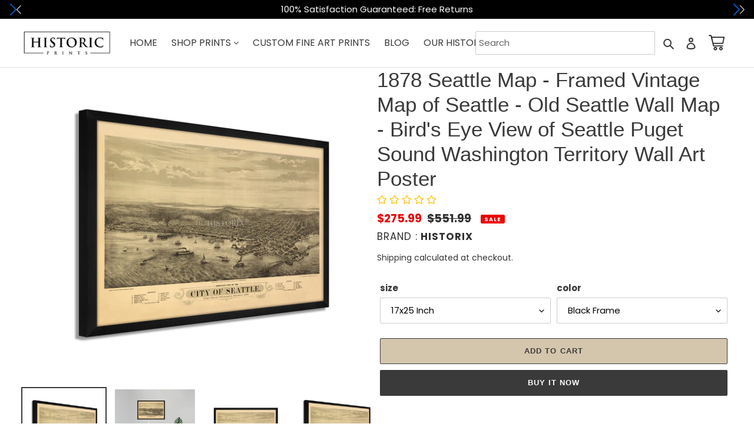

--- FILE ---
content_type: text/html; charset=utf-8
request_url: https://historicprints.com/products/1878-seattle-puget-sound-washington-territory-map-framed-wall-art
body_size: 58121
content:
<!doctype html>
<html class="no-js" lang="en">
  
<head>
<!--      <link href="https://cdn.jsdelivr.net/npm/bootstrap@5.2.1/dist/css/bootstrap.min.css" rel="stylesheet">
    <script src="https://cdn.jsdelivr.net/npm/bootstrap@5.2.1/dist/js/bootstrap.bundle.min.js"></script> -->
  <script src="https://www.googleoptimize.com/optimize.js?id=OPT-5ZWJ9RS"></script>
  <script src="https://ajax.googleapis.com/ajax/libs/jquery/3.5.1/jquery.min.js"></script>
    <script src="https://maxcdn.bootstrapcdn.com/bootstrap/4.5.2/js/bootstrap.min.js"></script>
    <link
    rel="stylesheet"
    href="https://cdn.jsdelivr.net/npm/swiper@8/swiper-bundle.min.css"
  />
  <!-- Google tag (gtag.js) -->
<script async src="https://www.googletagmanager.com/gtag/js?id=G-TBTLN0E3TG"></script>
<script>
  window.dataLayer = window.dataLayer || [];
  function gtag(){dataLayer.push(arguments);}
  gtag('js', new Date());

  gtag('config', 'G-TBTLN0E3TG');
</script>
  <link rel="stylesheet" href="https://cdnjs.cloudflare.com/ajax/libs/font-awesome/4.7.0/css/font-awesome.min.css">
<!--   font playfair -->
  <link rel="preconnect" href="https://fonts.googleapis.com">
<link rel="preconnect" href="https://fonts.gstatic.com" crossorigin>
<link href="https://fonts.googleapis.com/css2?family=Playfair+Display:wght@400;500;600;700;800;900&display=swap" rel="stylesheet">
<link href="https://fonts.googleapis.com/css2?family=Work+Sans:wght@200;300;400;500;600;700&display=swap" rel="stylesheet">
  
  <script src="https://cdn.jsdelivr.net/npm/swiper@8/swiper-bundle.min.js"></script>
<!--TiDio ChatBot Code start-->
  <script src="//code.tidio.co/iseveqyl7okivoshqbucg0fthgkfrqju.js" async></script>
  <meta name="google-site-verification" content="JBTKrjzX37tfD1rzw61iT5T2JxNHXnVRxuhx_F19FPE"></meta>
<!--TiDio ChatBot Code end-->
  
  
    
<!-- Hotjar Tracking Code for www.historicprints.com -->
<script>
    (function(h,o,t,j,a,r){
        h.hj=h.hj||function(){(h.hj.q=h.hj.q||[]).push(arguments)};
        h._hjSettings={hjid:2092464,hjsv:6};
        a=o.getElementsByTagName('head')[0];
        r=o.createElement('script');r.async=1;
        r.src=t+h._hjSettings.hjid+j+h._hjSettings.hjsv;
        a.appendChild(r);
    })(window,document,'https://static.hotjar.com/c/hotjar-','.js?sv=');
</script>
<!--HotJar code End-->
  

<!-- Clarity Tracking Code for www.historicprints.com -->

<script type="text/javascript">
    (function(c,l,a,r,i,t,y){
        c[a]=c[a]||function(){(c[a].q=c[a].q||[]).push(arguments)};
        t=l.createElement(r);t.async=1;t.src="https://www.clarity.ms/tag/"+i;
        y=l.getElementsByTagName(r)[0];y.parentNode.insertBefore(t,y);
    })(window, document, "clarity", "script", "tpm9qzahze");
</script>

  <!-- Global site tag (gtag.js) - Google Ads: 815785110 -->
<script async src="https://www.googletagmanager.com/gtag/js?id=AW-815785110"></script>
<script>
  window.dataLayer = window.dataLayer || [];
  function gtag(){dataLayer.push(arguments);}
  gtag('js', new Date());

  gtag('config', 'AW-815785110');
</script>
<!-- Global site tag (gtag.js) - Google Ads: 815785110 Ends-->
 
  <!-- Facebook Pixel Code -->
<script>
!function(f,b,e,v,n,t,s)
{if(f.fbq)return;n=f.fbq=function(){n.callMethod?
n.callMethod.apply(n,arguments):n.queue.push(arguments)};
if(!f._fbq)f._fbq=n;n.push=n;n.loaded=!0;n.version='2.0';
n.queue=[];t=b.createElement(e);t.async=!0;
t.src=v;s=b.getElementsByTagName(e)[0];
s.parentNode.insertBefore(t,s)}(window, document,'script',
'https://connect.facebook.net/en_US/fbevents.js');
fbq('init', '467170631137047');
fbq('track', 'PageView');
</script>
<noscript><img height="1" width="1" style="display:none"
src="https://www.facebook.com/tr?id=467170631137047&ev=PageView&noscript=1"
/></noscript>
<!-- End Facebook Pixel Code -->

  <meta charset="utf-8">
  <meta http-equiv="X-UA-Compatible" content="IE=edge,chrome=1">
  <meta name="viewport" content="width=device-width,initial-scale=1">
  <meta name="theme-color" content="#3a3a3a">
  <meta property="og:title" content="Historical Maps And Figures | Buy Old Maps | Photos Of People">
  <meta property="og:description" content=" Buy historical maps online for better understanding of the past. Get high quality printed historical or antique old maps of the world, countries, and cities.">
  <meta property="og:image" content="https://cdn.shopify.com/s/files/1/0504/5459/3725/files/HistoricPrintssss.PNG?v=1604539252">
  <meta property="og:image:type" content="image/png">
  <meta property="og:image:width" content="100"> 
  <meta property="og:image:height" content="100">
  <meta name="facebook-domain-verification" content="ir25hm99xo1gnhnme773bq6llziv56" />

  <link rel="preconnect" href="https://cdn.shopify.com" crossorigin>
  <link rel="preconnect" href="https://fonts.shopify.com" crossorigin>
  <link rel="preconnect" href="https://monorail-edge.shopifysvc.com">
  
  
<link href="//netdna.bootstrapcdn.com/bootstrap/3.2.0/css/bootstrap.min.css" rel="stylesheet" id="bootstrap-css">
<script src="//netdna.bootstrapcdn.com/bootstrap/3.2.0/js/bootstrap.min.js"></script>
<script src="//code.jquery.com/jquery-1.11.1.min.js"></script>
<!-- <link rel="stylesheet" href="https://cdnjs.cloudflare.com/ajax/libs/font-awesome/4.7.0/css/font-awesome.min.css"> -->
  <!------ Include the above in your HEAD tag ---------->
  
  
 <link rel="stylesheet" href="https://cdn.jsdelivr.net/npm/bootstrap@4.5.3/dist/css/bootstrap.min.css" integrity="sha384-TX8t27EcRE3e/ihU7zmQxVncDAy5uIKz4rEkgIXeMed4M0jlfIDPvg6uqKI2xXr2" crossorigin="anonymous">
<script src="https://cdn.jsdelivr.net/npm/bootstrap@4.5.3/dist/js/bootstrap.bundle.min.js" integrity="sha384-ho+j7jyWK8fNQe+A12Hb8AhRq26LrZ/JpcUGGOn+Y7RsweNrtN/tE3MoK7ZeZDyx" crossorigin="anonymous"></script> 
 <link href="//historicprints.com/cdn/shop/t/4/assets/language-switcher.css?v=39756504550122077981671212933" rel="stylesheet" type="text/css" media="all" /> 
  
  
  
  <!-- Latest compiled and minified CSS -->
<link rel="stylesheet" href="https://maxcdn.bootstrapcdn.com/bootstrap/3.3.7/css/bootstrap.min.css" integrity="sha384-BVYiiSIFeK1dGmJRAkycuHAHRg32OmUcww7on3RYdg4Va+PmSTsz/K68vbdEjh4u" crossorigin="anonymous">

<!-- Optional theme -->
<link rel="stylesheet" href="https://maxcdn.bootstrapcdn.com/bootstrap/3.3.7/css/bootstrap-theme.min.css" integrity="sha384-rHyoN1iRsVXV4nD0JutlnGaslCJuC7uwjduW9SVrLvRYooPp2bWYgmgJQIXwl/Sp" crossorigin="anonymous">

<!-- Latest compiled and minified JavaScript -->
<script src="https://maxcdn.bootstrapcdn.com/bootstrap/3.3.7/js/bootstrap.min.js" integrity="sha384-Tc5IQib027qvyjSMfHjOMaLkfuWVxZxUPnCJA7l2mCWNIpG9mGCD8wGNIcPD7Txa" crossorigin="anonymous"></script>
  
  <link rel="stylesheet" href="https://cdnjs.cloudflare.com/ajax/libs/font-awesome/4.7.0/css/font-awesome.min.css"><link rel="preload" href="//historicprints.com/cdn/shop/t/4/assets/theme.css?v=173210709078005864981708367921" as="style">
  <link rel="preload" as="font" href="" type="font/woff2" crossorigin>
  <link rel="preload" as="font" href="//historicprints.com/cdn/fonts/poppins/poppins_n4.0ba78fa5af9b0e1a374041b3ceaadf0a43b41362.woff2" type="font/woff2" crossorigin>
  <link rel="preload" as="font" href="//historicprints.com/cdn/fonts/poppins/poppins_n7.56758dcf284489feb014a026f3727f2f20a54626.woff2" type="font/woff2" crossorigin>
  <link rel="preload" href="//historicprints.com/cdn/shop/t/4/assets/theme.js?v=4614620106968790231694597223" as="script">
  <link rel="preload" href="//historicprints.com/cdn/shop/t/4/assets/lazysizes.js?v=63098554868324070131671212933" as="script"><link rel="canonical" href="https://historicprints.com/products/1878-seattle-puget-sound-washington-territory-map-framed-wall-art"><link rel="shortcut icon" href="//historicprints.com/cdn/shop/files/HISTORIXlogo_32x32.png?v=1613695656" type="image/png"><title>1878 Seattle Puget Sound Washington Territory Map Framed Wall Art
&ndash; Historic Prints</title><meta name="description" content="Shop digitally restored and enhanced ready-to-hang 1878 Seattle Puget Sound Washington Territory Map Framed Wall Art from Historic Prints to enhance your home, offices, workspaces, classrooms, and interiors."><!-- /snippets/social-meta-tags.liquid -->




<meta property="og:site_name" content="Historic Prints">
<meta property="og:url" content="https://historicprints.com/products/1878-seattle-puget-sound-washington-territory-map-framed-wall-art">
<meta property="og:title" content="1878 Seattle Puget Sound Washington Territory Map Framed Wall Art">
<meta property="og:type" content="product">
<meta property="og:description" content="Shop digitally restored and enhanced ready-to-hang 1878 Seattle Puget Sound Washington Territory Map Framed Wall Art from Historic Prints to enhance your home, offices, workspaces, classrooms, and interiors.">

  <meta property="og:price:amount" content="275.99">
  <meta property="og:price:currency" content="USD">

<meta property="og:image" content="http://historicprints.com/cdn/shop/products/16x24_Framed1_1182a9d0-5ea1-4762-a227-bd6b8e077136_1200x1200.jpg?v=1742528248"><meta property="og:image" content="http://historicprints.com/cdn/shop/products/16x24_Framed5_19807bb3-783b-4645-bfa3-5b74e989ceef_1200x1200.jpg?v=1742528248"><meta property="og:image" content="http://historicprints.com/cdn/shop/products/16x24_Framed7_cafa652a-b1b2-4d83-91eb-aa4d9a44d7d2_1200x1200.jpg?v=1742528248">
<meta property="og:image:secure_url" content="https://historicprints.com/cdn/shop/products/16x24_Framed1_1182a9d0-5ea1-4762-a227-bd6b8e077136_1200x1200.jpg?v=1742528248"><meta property="og:image:secure_url" content="https://historicprints.com/cdn/shop/products/16x24_Framed5_19807bb3-783b-4645-bfa3-5b74e989ceef_1200x1200.jpg?v=1742528248"><meta property="og:image:secure_url" content="https://historicprints.com/cdn/shop/products/16x24_Framed7_cafa652a-b1b2-4d83-91eb-aa4d9a44d7d2_1200x1200.jpg?v=1742528248">


  <meta name="twitter:site" content="@#">

<meta name="twitter:card" content="summary_large_image">
<meta name="twitter:title" content="1878 Seattle Puget Sound Washington Territory Map Framed Wall Art">
<meta name="twitter:description" content="Shop digitally restored and enhanced ready-to-hang 1878 Seattle Puget Sound Washington Territory Map Framed Wall Art from Historic Prints to enhance your home, offices, workspaces, classrooms, and interiors.">

  
<style data-shopify>
:root {
    --color-text: #3a3a3a;
    --color-text-rgb: 58, 58, 58;
    --color-body-text: #333232;
    --color-sale-text: #EA0606;
    --color-small-button-text-border: #3a3a3a;
    --color-text-field: #ffffff;
    --color-text-field-text: #000000;
    --color-text-field-text-rgb: 0, 0, 0;

    --color-btn-primary: #3a3a3a;
    --color-btn-primary-darker: #212121;
    --color-btn-primary-text: #ffffff;

    --color-blankstate: rgba(51, 50, 50, 0.35);
    --color-blankstate-border: rgba(51, 50, 50, 0.2);
    --color-blankstate-background: rgba(51, 50, 50, 0.1);

    --color-text-focus:#606060;
    --color-overlay-text-focus:#e6e6e6;
    --color-btn-primary-focus:#606060;
    --color-btn-social-focus:#d2d2d2;
    --color-small-button-text-border-focus:#606060;
    --predictive-search-focus:#f2f2f2;

    --color-body: #ffffff;
    --color-bg: #ffffff;
    --color-bg-rgb: 255, 255, 255;
    --color-bg-alt: rgba(51, 50, 50, 0.05);
    --color-bg-currency-selector: rgba(51, 50, 50, 0.2);

    --color-overlay-title-text: #ffffff;
    --color-image-overlay: #685858;
    --color-image-overlay-rgb: 104, 88, 88;--opacity-image-overlay: 0.4;--hover-overlay-opacity: 0.8;

    --color-border: #ebebeb;
    --color-border-form: #cccccc;
    --color-border-form-darker: #b3b3b3;

    --svg-select-icon: url(//historicprints.com/cdn/shop/t/4/assets/ico-select.svg?v=29003672709104678581671212933);
    --slick-img-url: url(//historicprints.com/cdn/shop/t/4/assets/ajax-loader.gif?v=41356863302472015721671212933);

    --font-weight-body--bold: 700;
    --font-weight-body--bolder: 700;

    --font-stack-header: Helvetica, Arial, sans-serif;
    --font-style-header: normal;
    --font-weight-header: 700;

    --font-stack-body: Poppins, sans-serif;
    --font-style-body: normal;
    --font-weight-body: 400;

    --font-size-header: 26;

    --font-size-base: 15;

    --font-h1-desktop: 35;
    --font-h1-mobile: 32;
    --font-h2-desktop: 20;
    --font-h2-mobile: 18;
    --font-h3-mobile: 20;
    --font-h4-desktop: 17;
    --font-h4-mobile: 15;
    --font-h5-desktop: 15;
    --font-h5-mobile: 13;
    --font-h6-desktop: 14;
    --font-h6-mobile: 12;

    --font-mega-title-large-desktop: 65;

    --font-rich-text-large: 17;
    --font-rich-text-small: 13;

    
--color-video-bg: #f2f2f2;

    
    --global-color-image-loader-primary: rgba(58, 58, 58, 0.06);
    --global-color-image-loader-secondary: rgba(58, 58, 58, 0.12);
  }
</style>


  <style>*,::after,::before{box-sizing:border-box}body{margin:0}body,html{background-color:var(--color-body)}body,button{font-size:calc(var(--font-size-base) * 1px);font-family:var(--font-stack-body);font-style:var(--font-style-body);font-weight:var(--font-weight-body);color:var(--color-text);line-height:1.5}body,button{-webkit-font-smoothing:antialiased;-webkit-text-size-adjust:100%}.border-bottom{border-bottom:1px solid var(--color-border)}.btn--link{background-color:transparent;border:0;margin:0;color:var(--color-text);text-align:left}.text-right{text-align:right}.icon{display:inline-block;width:20px;height:20px;vertical-align:middle;fill:currentColor}.icon__fallback-text,.visually-hidden{position:absolute!important;overflow:hidden;clip:rect(0 0 0 0);height:1px;width:1px;margin:-1px;padding:0;border:0}svg.icon:not(.icon--full-color) circle,svg.icon:not(.icon--full-color) ellipse,svg.icon:not(.icon--full-color) g,svg.icon:not(.icon--full-color) line,svg.icon:not(.icon--full-color) path,svg.icon:not(.icon--full-color) polygon,svg.icon:not(.icon--full-color) polyline,svg.icon:not(.icon--full-color) rect,symbol.icon:not(.icon--full-color) circle,symbol.icon:not(.icon--full-color) ellipse,symbol.icon:not(.icon--full-color) g,symbol.icon:not(.icon--full-color) line,symbol.icon:not(.icon--full-color) path,symbol.icon:not(.icon--full-color) polygon,symbol.icon:not(.icon--full-color) polyline,symbol.icon:not(.icon--full-color) rect{fill:inherit;stroke:inherit}li{list-style:none}.list--inline{padding:0;margin:0}.list--inline>li{display:inline-block;margin-bottom:0;vertical-align:middle}a{color:var(--color-text);text-decoration:none}.h1,.h2,h1,h2{margin:0 0 17.5px;font-family:var(--font-stack-header);font-style:var(--font-style-header);font-weight:var(--font-weight-header);line-height:1.2;overflow-wrap:break-word;word-wrap:break-word}.h1 a,.h2 a,h1 a,h2 a{color:inherit;text-decoration:none;font-weight:inherit}.h1,h1{font-size:calc(((var(--font-h1-desktop))/ (var(--font-size-base))) * 1em);text-transform:none;letter-spacing:0}@media only screen and (max-width:749px){.h1,h1{font-size:calc(((var(--font-h1-mobile))/ (var(--font-size-base))) * 1em)}}.h2,h2{font-size:calc(((var(--font-h2-desktop))/ (var(--font-size-base))) * 1em);text-transform:uppercase;letter-spacing:.1em}@media only screen and (max-width:749px){.h2,h2{font-size:calc(((var(--font-h2-mobile))/ (var(--font-size-base))) * 1em)}}p{color:var(--color-body-text);margin:0 0 19.44444px}@media only screen and (max-width:749px){p{font-size:calc(((var(--font-size-base) - 1)/ (var(--font-size-base))) * 1em)}}p:last-child{margin-bottom:0}@media only screen and (max-width:749px){.small--hide{display:none!important}}.grid{list-style:none;margin:0;padding:0;margin-left:-30px}.grid::after{content:'';display:table;clear:both}@media only screen and (max-width:749px){.grid{margin-left:-22px}}.grid::after{content:'';display:table;clear:both}.grid--no-gutters{margin-left:0}.grid--no-gutters .grid__item{padding-left:0}.grid--table{display:table;table-layout:fixed;width:100%}.grid--table>.grid__item{float:none;display:table-cell;vertical-align:middle}.grid__item{float:left;padding-left:30px;width:100%}@media only screen and (max-width:749px){.grid__item{padding-left:22px}}.grid__item[class*="--push"]{position:relative}@media only screen and (min-width:750px){.medium-up--one-quarter{width:25%}.medium-up--push-one-third{width:33.33%}.medium-up--one-half{width:50%}.medium-up--push-one-third{left:33.33%;position:relative}}.site-header{position:relative;background-color:var(--color-body)}@media only screen and (max-width:749px){.site-header{border-bottom:1px solid var(--color-border)}}@media only screen and (min-width:750px){.site-header{padding:0 55px}.site-header.logo--center{padding-top:30px}}.site-header__logo{margin:15px 0}.logo-align--center .site-header__logo{text-align:center;margin:0 auto}@media only screen and (max-width:749px){.logo-align--center .site-header__logo{text-align:left;margin:15px 0}}@media only screen and (max-width:749px){.site-header__logo{padding-left:22px;text-align:left}.site-header__logo img{margin:0}}.site-header__logo-link{display:inline-block;word-break:break-word}@media only screen and (min-width:750px){.logo-align--center .site-header__logo-link{margin:0 auto}}.site-header__logo-image{display:block}@media only screen and (min-width:750px){.site-header__logo-image{margin:0 auto}}.site-header__logo-image img{width:100%}.site-header__logo-image--centered img{margin:0 auto}.site-header__logo img{display:block}.site-header__icons{position:relative;white-space:nowrap}@media only screen and (max-width:749px){.site-header__icons{width:auto;padding-right:13px}.site-header__icons .btn--link,.site-header__icons .site-header__cart{font-size:calc(((var(--font-size-base))/ (var(--font-size-base))) * 1em)}}.site-header__icons-wrapper{position:relative;display:-webkit-flex;display:-ms-flexbox;display:flex;width:100%;-ms-flex-align:center;-webkit-align-items:center;-moz-align-items:center;-ms-align-items:center;-o-align-items:center;align-items:center;-webkit-justify-content:flex-end;-ms-justify-content:flex-end;justify-content:flex-end}.site-header__account,.site-header__cart,.site-header__search{position:relative}.site-header__search.site-header__icon{display:none}@media only screen and (min-width:1400px){.site-header__search.site-header__icon{display:block}}.site-header__search-toggle{display:block}@media only screen and (min-width:750px){.site-header__account,.site-header__cart{padding:10px 11px}}.site-header__cart-title,.site-header__search-title{position:absolute!important;overflow:hidden;clip:rect(0 0 0 0);height:1px;width:1px;margin:-1px;padding:0;border:0;display:block;vertical-align:middle}.site-header__cart-title{margin-right:3px}.site-header__cart-count{display:flex;align-items:center;justify-content:center;position:absolute;right:.4rem;top:.2rem;font-weight:700;background-color:var(--color-btn-primary);color:var(--color-btn-primary-text);border-radius:50%;min-width:1em;height:1em}.site-header__cart-count span{font-family:HelveticaNeue,"Helvetica Neue",Helvetica,Arial,sans-serif;font-size:calc(11em / 16);line-height:1}@media only screen and (max-width:749px){.site-header__cart-count{top:calc(7em / 16);right:0;border-radius:50%;min-width:calc(19em / 16);height:calc(19em / 16)}}@media only screen and (max-width:749px){.site-header__cart-count span{padding:.25em calc(6em / 16);font-size:12px}}.site-header__menu{display:none}@media only screen and (max-width:749px){.site-header__icon{display:inline-block;vertical-align:middle;padding:10px 11px;margin:0}}@media only screen and (min-width:750px){.site-header__icon .icon-search{margin-right:3px}}.announcement-bar{z-index:10;position:relative;text-align:center;border-bottom:1px solid transparent;padding:2px}.announcement-bar__link{display:block}.announcement-bar__message{display:block;padding:11px 22px;font-size:calc(((16)/ (var(--font-size-base))) * 1em);font-weight:var(--font-weight-header)}@media only screen and (min-width:750px){.announcement-bar__message{padding-left:55px;padding-right:55px}}.site-nav{position:relative;padding:0;text-align:center;margin:25px 0}.site-nav a{padding:3px 10px}.site-nav__link{display:block;white-space:nowrap}.site-nav--centered .site-nav__link{padding-top:0}.site-nav__link .icon-chevron-down{width:calc(8em / 16);height:calc(8em / 16);margin-left:.5rem}.site-nav__label{border-bottom:1px solid transparent}.site-nav__link--active .site-nav__label{border-bottom-color:var(--color-text)}.site-nav__link--button{border:none;background-color:transparent;padding:3px 10px}.site-header__mobile-nav{z-index:11;position:relative;background-color:var(--color-body)}@media only screen and (max-width:749px){.site-header__mobile-nav{display:-webkit-flex;display:-ms-flexbox;display:flex;width:100%;-ms-flex-align:center;-webkit-align-items:center;-moz-align-items:center;-ms-align-items:center;-o-align-items:center;align-items:center}}.mobile-nav--open .icon-close{display:none}.main-content{opacity:0}.main-content .shopify-section{display:none}.main-content .shopify-section:first-child{display:inherit}.critical-hidden{display:none}</style>

  <script>
    window.performance.mark('debut:theme_stylesheet_loaded.start');

    function onLoadStylesheet() {
      performance.mark('debut:theme_stylesheet_loaded.end');
      performance.measure('debut:theme_stylesheet_loaded', 'debut:theme_stylesheet_loaded.start', 'debut:theme_stylesheet_loaded.end');

      var url = "//historicprints.com/cdn/shop/t/4/assets/theme.css?v=173210709078005864981708367921";
      var link = document.querySelector('link[href="' + url + '"]');
      link.loaded = true;
      link.dispatchEvent(new Event('load'));
    }
  </script>

  <link rel="stylesheet" href="//historicprints.com/cdn/shop/t/4/assets/theme.css?v=173210709078005864981708367921" type="text/css" media="print" onload="this.media='all';onLoadStylesheet()">

  <style>
    
    @font-face {
  font-family: Poppins;
  font-weight: 400;
  font-style: normal;
  font-display: swap;
  src: url("//historicprints.com/cdn/fonts/poppins/poppins_n4.0ba78fa5af9b0e1a374041b3ceaadf0a43b41362.woff2") format("woff2"),
       url("//historicprints.com/cdn/fonts/poppins/poppins_n4.214741a72ff2596839fc9760ee7a770386cf16ca.woff") format("woff");
}

    @font-face {
  font-family: Poppins;
  font-weight: 700;
  font-style: normal;
  font-display: swap;
  src: url("//historicprints.com/cdn/fonts/poppins/poppins_n7.56758dcf284489feb014a026f3727f2f20a54626.woff2") format("woff2"),
       url("//historicprints.com/cdn/fonts/poppins/poppins_n7.f34f55d9b3d3205d2cd6f64955ff4b36f0cfd8da.woff") format("woff");
}

    @font-face {
  font-family: Poppins;
  font-weight: 700;
  font-style: normal;
  font-display: swap;
  src: url("//historicprints.com/cdn/fonts/poppins/poppins_n7.56758dcf284489feb014a026f3727f2f20a54626.woff2") format("woff2"),
       url("//historicprints.com/cdn/fonts/poppins/poppins_n7.f34f55d9b3d3205d2cd6f64955ff4b36f0cfd8da.woff") format("woff");
}

    @font-face {
  font-family: Poppins;
  font-weight: 400;
  font-style: italic;
  font-display: swap;
  src: url("//historicprints.com/cdn/fonts/poppins/poppins_i4.846ad1e22474f856bd6b81ba4585a60799a9f5d2.woff2") format("woff2"),
       url("//historicprints.com/cdn/fonts/poppins/poppins_i4.56b43284e8b52fc64c1fd271f289a39e8477e9ec.woff") format("woff");
}

    @font-face {
  font-family: Poppins;
  font-weight: 700;
  font-style: italic;
  font-display: swap;
  src: url("//historicprints.com/cdn/fonts/poppins/poppins_i7.42fd71da11e9d101e1e6c7932199f925f9eea42d.woff2") format("woff2"),
       url("//historicprints.com/cdn/fonts/poppins/poppins_i7.ec8499dbd7616004e21155106d13837fff4cf556.woff") format("woff");
}

  </style>

  <script>
    var theme = {
      breakpoints: {
        medium: 750,
        large: 990,
        widescreen: 1400
      },
      strings: {
        addToCart: "Add to cart",
        soldOut: "Sold out",
        unavailable: "Unavailable",
        regularPrice: "Regular price",
        salePrice: "Sale price",
        sale: "Sale",
        fromLowestPrice: "from [price]",
        vendor: "Brands",
        showMore: "Show More",
        showLess: "Show Less",
        searchFor: "Search for",
        addressError: "Error looking up that address",
        addressNoResults: "No results for that address",
        addressQueryLimit: "You have exceeded the Google API usage limit. Consider upgrading to a \u003ca href=\"https:\/\/developers.google.com\/maps\/premium\/usage-limits\"\u003ePremium Plan\u003c\/a\u003e.",
        authError: "There was a problem authenticating your Google Maps account.",
        newWindow: "Opens in a new window.",
        external: "Opens external website.",
        newWindowExternal: "Opens external website in a new window.",
        removeLabel: "Remove [product]",
        update: "Update",
        quantity: "Quantity",
        discountedTotal: "Discounted total",
        regularTotal: "Regular total",
        priceColumn: "See Price column for discount details.",
        quantityMinimumMessage: "Quantity must be 1 or more",
        cartError: "There was an error while updating your cart. Please try again.",
        removedItemMessage: "Removed \u003cspan class=\"cart__removed-product-details\"\u003e([quantity]) [link]\u003c\/span\u003e from your cart.",
        unitPrice: "Unit price",
        unitPriceSeparator: "per",
        oneCartCount: "1 item",
        otherCartCount: "[count] items",
        quantityLabel: "Quantity: [count]",
        products: "Products",
        loading: "Loading",
        number_of_results: "[result_number] of [results_count]",
        number_of_results_found: "[results_count] results found",
        one_result_found: "1 result found"
      },
      moneyFormat: "${{amount}}",
      moneyFormatWithCurrency: "${{amount}} USD",
      settings: {
        predictiveSearchEnabled: true,
        predictiveSearchShowPrice: false,
        predictiveSearchShowVendor: false
      },
      stylesheet: "//historicprints.com/cdn/shop/t/4/assets/theme.css?v=173210709078005864981708367921"
    }

    document.documentElement.className = document.documentElement.className.replace('no-js', 'js');
  </script><script src="//historicprints.com/cdn/shop/t/4/assets/theme.js?v=4614620106968790231694597223" defer="defer"></script>
  <script src="//historicprints.com/cdn/shop/t/4/assets/lazysizes.js?v=63098554868324070131671212933" async="async"></script>

  <script type="text/javascript">
    if (window.MSInputMethodContext && document.documentMode) {
      var scripts = document.getElementsByTagName('script')[0];
      var polyfill = document.createElement("script");
      polyfill.defer = true;
      polyfill.src = "//historicprints.com/cdn/shop/t/4/assets/ie11CustomProperties.min.js?v=146208399201472936201671212933";

      scripts.parentNode.insertBefore(polyfill, scripts);
    }
  </script>

  <script>window.performance && window.performance.mark && window.performance.mark('shopify.content_for_header.start');</script><meta name="google-site-verification" content="W39VNfbu3il9ibpyygfcu2ueyMKfk_j2ZJV_oxzUYOM">
<meta name="facebook-domain-verification" content="x40l852vgju7vi8bhjkytrd9a0212a">
<meta id="shopify-digital-wallet" name="shopify-digital-wallet" content="/50454593725/digital_wallets/dialog">
<meta name="shopify-checkout-api-token" content="be127e7a9bae154a9f476f9557b70f54">
<meta id="in-context-paypal-metadata" data-shop-id="50454593725" data-venmo-supported="false" data-environment="production" data-locale="en_US" data-paypal-v4="true" data-currency="USD">
<link rel="alternate" hreflang="x-default" href="https://historicprints.com/products/1878-seattle-puget-sound-washington-territory-map-framed-wall-art">
<link rel="alternate" hreflang="en" href="https://historicprints.com/products/1878-seattle-puget-sound-washington-territory-map-framed-wall-art">
<link rel="alternate" hreflang="es" href="https://historicprints.com/es/products/1878-seattle-puget-sound-washington-territory-map-framed-wall-art">
<link rel="alternate" type="application/json+oembed" href="https://historicprints.com/products/1878-seattle-puget-sound-washington-territory-map-framed-wall-art.oembed">
<script async="async" src="/checkouts/internal/preloads.js?locale=en-US"></script>
<script id="shopify-features" type="application/json">{"accessToken":"be127e7a9bae154a9f476f9557b70f54","betas":["rich-media-storefront-analytics"],"domain":"historicprints.com","predictiveSearch":true,"shopId":50454593725,"locale":"en"}</script>
<script>var Shopify = Shopify || {};
Shopify.shop = "historix-prints.myshopify.com";
Shopify.locale = "en";
Shopify.currency = {"active":"USD","rate":"1.0"};
Shopify.country = "US";
Shopify.theme = {"name":"Debut revamp","id":132577591485,"schema_name":"Debut","schema_version":"17.5.0","theme_store_id":796,"role":"main"};
Shopify.theme.handle = "null";
Shopify.theme.style = {"id":null,"handle":null};
Shopify.cdnHost = "historicprints.com/cdn";
Shopify.routes = Shopify.routes || {};
Shopify.routes.root = "/";</script>
<script type="module">!function(o){(o.Shopify=o.Shopify||{}).modules=!0}(window);</script>
<script>!function(o){function n(){var o=[];function n(){o.push(Array.prototype.slice.apply(arguments))}return n.q=o,n}var t=o.Shopify=o.Shopify||{};t.loadFeatures=n(),t.autoloadFeatures=n()}(window);</script>
<script id="shop-js-analytics" type="application/json">{"pageType":"product"}</script>
<script defer="defer" async type="module" src="//historicprints.com/cdn/shopifycloud/shop-js/modules/v2/client.init-shop-cart-sync_C5BV16lS.en.esm.js"></script>
<script defer="defer" async type="module" src="//historicprints.com/cdn/shopifycloud/shop-js/modules/v2/chunk.common_CygWptCX.esm.js"></script>
<script type="module">
  await import("//historicprints.com/cdn/shopifycloud/shop-js/modules/v2/client.init-shop-cart-sync_C5BV16lS.en.esm.js");
await import("//historicprints.com/cdn/shopifycloud/shop-js/modules/v2/chunk.common_CygWptCX.esm.js");

  window.Shopify.SignInWithShop?.initShopCartSync?.({"fedCMEnabled":true,"windoidEnabled":true});

</script>
<script>(function() {
  var isLoaded = false;
  function asyncLoad() {
    if (isLoaded) return;
    isLoaded = true;
    var urls = ["https:\/\/d1bu6z2uxfnay3.cloudfront.net\/storage\/scripts\/historix-prints.myshopify.com.20231212073056.scripttag.js?shop=historix-prints.myshopify.com","https:\/\/cdn.opinew.com\/js\/opinew-active.js?shop=historix-prints.myshopify.com","https:\/\/static.klaviyo.com\/onsite\/js\/UnVPHF\/klaviyo.js?company_id=UnVPHF\u0026shop=historix-prints.myshopify.com","https:\/\/ecommerce-editor-connector.live.gelato.tech\/ecommerce-editor\/v1\/shopify.esm.js?c=1c722911-d565-4d87-bc30-0b094d7c45b5\u0026s=3035af89-a458-4f3b-b164-373d431dc204\u0026shop=historix-prints.myshopify.com"];
    for (var i = 0; i < urls.length; i++) {
      var s = document.createElement('script');
      s.type = 'text/javascript';
      s.async = true;
      s.src = urls[i];
      var x = document.getElementsByTagName('script')[0];
      x.parentNode.insertBefore(s, x);
    }
  };
  if(window.attachEvent) {
    window.attachEvent('onload', asyncLoad);
  } else {
    window.addEventListener('load', asyncLoad, false);
  }
})();</script>
<script id="__st">var __st={"a":50454593725,"offset":-28800,"reqid":"5f4cc5c8-1ce8-4a82-9730-c4bd9896e0c5-1768697222","pageurl":"historicprints.com\/products\/1878-seattle-puget-sound-washington-territory-map-framed-wall-art","u":"acad7794c4c6","p":"product","rtyp":"product","rid":6873982894269};</script>
<script>window.ShopifyPaypalV4VisibilityTracking = true;</script>
<script id="captcha-bootstrap">!function(){'use strict';const t='contact',e='account',n='new_comment',o=[[t,t],['blogs',n],['comments',n],[t,'customer']],c=[[e,'customer_login'],[e,'guest_login'],[e,'recover_customer_password'],[e,'create_customer']],r=t=>t.map((([t,e])=>`form[action*='/${t}']:not([data-nocaptcha='true']) input[name='form_type'][value='${e}']`)).join(','),a=t=>()=>t?[...document.querySelectorAll(t)].map((t=>t.form)):[];function s(){const t=[...o],e=r(t);return a(e)}const i='password',u='form_key',d=['recaptcha-v3-token','g-recaptcha-response','h-captcha-response',i],f=()=>{try{return window.sessionStorage}catch{return}},m='__shopify_v',_=t=>t.elements[u];function p(t,e,n=!1){try{const o=window.sessionStorage,c=JSON.parse(o.getItem(e)),{data:r}=function(t){const{data:e,action:n}=t;return t[m]||n?{data:e,action:n}:{data:t,action:n}}(c);for(const[e,n]of Object.entries(r))t.elements[e]&&(t.elements[e].value=n);n&&o.removeItem(e)}catch(o){console.error('form repopulation failed',{error:o})}}const l='form_type',E='cptcha';function T(t){t.dataset[E]=!0}const w=window,h=w.document,L='Shopify',v='ce_forms',y='captcha';let A=!1;((t,e)=>{const n=(g='f06e6c50-85a8-45c8-87d0-21a2b65856fe',I='https://cdn.shopify.com/shopifycloud/storefront-forms-hcaptcha/ce_storefront_forms_captcha_hcaptcha.v1.5.2.iife.js',D={infoText:'Protected by hCaptcha',privacyText:'Privacy',termsText:'Terms'},(t,e,n)=>{const o=w[L][v],c=o.bindForm;if(c)return c(t,g,e,D).then(n);var r;o.q.push([[t,g,e,D],n]),r=I,A||(h.body.append(Object.assign(h.createElement('script'),{id:'captcha-provider',async:!0,src:r})),A=!0)});var g,I,D;w[L]=w[L]||{},w[L][v]=w[L][v]||{},w[L][v].q=[],w[L][y]=w[L][y]||{},w[L][y].protect=function(t,e){n(t,void 0,e),T(t)},Object.freeze(w[L][y]),function(t,e,n,w,h,L){const[v,y,A,g]=function(t,e,n){const i=e?o:[],u=t?c:[],d=[...i,...u],f=r(d),m=r(i),_=r(d.filter((([t,e])=>n.includes(e))));return[a(f),a(m),a(_),s()]}(w,h,L),I=t=>{const e=t.target;return e instanceof HTMLFormElement?e:e&&e.form},D=t=>v().includes(t);t.addEventListener('submit',(t=>{const e=I(t);if(!e)return;const n=D(e)&&!e.dataset.hcaptchaBound&&!e.dataset.recaptchaBound,o=_(e),c=g().includes(e)&&(!o||!o.value);(n||c)&&t.preventDefault(),c&&!n&&(function(t){try{if(!f())return;!function(t){const e=f();if(!e)return;const n=_(t);if(!n)return;const o=n.value;o&&e.removeItem(o)}(t);const e=Array.from(Array(32),(()=>Math.random().toString(36)[2])).join('');!function(t,e){_(t)||t.append(Object.assign(document.createElement('input'),{type:'hidden',name:u})),t.elements[u].value=e}(t,e),function(t,e){const n=f();if(!n)return;const o=[...t.querySelectorAll(`input[type='${i}']`)].map((({name:t})=>t)),c=[...d,...o],r={};for(const[a,s]of new FormData(t).entries())c.includes(a)||(r[a]=s);n.setItem(e,JSON.stringify({[m]:1,action:t.action,data:r}))}(t,e)}catch(e){console.error('failed to persist form',e)}}(e),e.submit())}));const S=(t,e)=>{t&&!t.dataset[E]&&(n(t,e.some((e=>e===t))),T(t))};for(const o of['focusin','change'])t.addEventListener(o,(t=>{const e=I(t);D(e)&&S(e,y())}));const B=e.get('form_key'),M=e.get(l),P=B&&M;t.addEventListener('DOMContentLoaded',(()=>{const t=y();if(P)for(const e of t)e.elements[l].value===M&&p(e,B);[...new Set([...A(),...v().filter((t=>'true'===t.dataset.shopifyCaptcha))])].forEach((e=>S(e,t)))}))}(h,new URLSearchParams(w.location.search),n,t,e,['guest_login'])})(!0,!0)}();</script>
<script integrity="sha256-4kQ18oKyAcykRKYeNunJcIwy7WH5gtpwJnB7kiuLZ1E=" data-source-attribution="shopify.loadfeatures" defer="defer" src="//historicprints.com/cdn/shopifycloud/storefront/assets/storefront/load_feature-a0a9edcb.js" crossorigin="anonymous"></script>
<script data-source-attribution="shopify.dynamic_checkout.dynamic.init">var Shopify=Shopify||{};Shopify.PaymentButton=Shopify.PaymentButton||{isStorefrontPortableWallets:!0,init:function(){window.Shopify.PaymentButton.init=function(){};var t=document.createElement("script");t.src="https://historicprints.com/cdn/shopifycloud/portable-wallets/latest/portable-wallets.en.js",t.type="module",document.head.appendChild(t)}};
</script>
<script data-source-attribution="shopify.dynamic_checkout.buyer_consent">
  function portableWalletsHideBuyerConsent(e){var t=document.getElementById("shopify-buyer-consent"),n=document.getElementById("shopify-subscription-policy-button");t&&n&&(t.classList.add("hidden"),t.setAttribute("aria-hidden","true"),n.removeEventListener("click",e))}function portableWalletsShowBuyerConsent(e){var t=document.getElementById("shopify-buyer-consent"),n=document.getElementById("shopify-subscription-policy-button");t&&n&&(t.classList.remove("hidden"),t.removeAttribute("aria-hidden"),n.addEventListener("click",e))}window.Shopify?.PaymentButton&&(window.Shopify.PaymentButton.hideBuyerConsent=portableWalletsHideBuyerConsent,window.Shopify.PaymentButton.showBuyerConsent=portableWalletsShowBuyerConsent);
</script>
<script>
  function portableWalletsCleanup(e){e&&e.src&&console.error("Failed to load portable wallets script "+e.src);var t=document.querySelectorAll("shopify-accelerated-checkout .shopify-payment-button__skeleton, shopify-accelerated-checkout-cart .wallet-cart-button__skeleton"),e=document.getElementById("shopify-buyer-consent");for(let e=0;e<t.length;e++)t[e].remove();e&&e.remove()}function portableWalletsNotLoadedAsModule(e){e instanceof ErrorEvent&&"string"==typeof e.message&&e.message.includes("import.meta")&&"string"==typeof e.filename&&e.filename.includes("portable-wallets")&&(window.removeEventListener("error",portableWalletsNotLoadedAsModule),window.Shopify.PaymentButton.failedToLoad=e,"loading"===document.readyState?document.addEventListener("DOMContentLoaded",window.Shopify.PaymentButton.init):window.Shopify.PaymentButton.init())}window.addEventListener("error",portableWalletsNotLoadedAsModule);
</script>

<script type="module" src="https://historicprints.com/cdn/shopifycloud/portable-wallets/latest/portable-wallets.en.js" onError="portableWalletsCleanup(this)" crossorigin="anonymous"></script>
<script nomodule>
  document.addEventListener("DOMContentLoaded", portableWalletsCleanup);
</script>

<link id="shopify-accelerated-checkout-styles" rel="stylesheet" media="screen" href="https://historicprints.com/cdn/shopifycloud/portable-wallets/latest/accelerated-checkout-backwards-compat.css" crossorigin="anonymous">
<style id="shopify-accelerated-checkout-cart">
        #shopify-buyer-consent {
  margin-top: 1em;
  display: inline-block;
  width: 100%;
}

#shopify-buyer-consent.hidden {
  display: none;
}

#shopify-subscription-policy-button {
  background: none;
  border: none;
  padding: 0;
  text-decoration: underline;
  font-size: inherit;
  cursor: pointer;
}

#shopify-subscription-policy-button::before {
  box-shadow: none;
}

      </style>

<script>window.performance && window.performance.mark && window.performance.mark('shopify.content_for_header.end');</script>
  
  

<script type="text/javascript">
  //BOOSTER APPS COMMON JS CODE
  window.BoosterApps = window.BoosterApps || {};
  window.BoosterApps.common = window.BoosterApps.common || {};
  window.BoosterApps.common.shop = {
    permanent_domain: 'historix-prints.myshopify.com',
    currency: "USD",
    money_format: "${{amount}}",
    id: 50454593725
  };
  
  window.BoosterApps.common.template = 'product';
  window.BoosterApps.common.cart = {"note":null,"attributes":{},"original_total_price":0,"total_price":0,"total_discount":0,"total_weight":0.0,"item_count":0,"items":[],"requires_shipping":false,"currency":"USD","items_subtotal_price":0,"cart_level_discount_applications":[],"checkout_charge_amount":0};
  window.BoosterApps.sessions_enabled = false;
  
    window.BoosterApps.cs_app_url = "/apps/ba_fb_app";
  

  for (i = 0; i < window.localStorage.length; i++) {
    var key = window.localStorage.key(i);
    if (key.slice(0,10) === "ba_msg_sub") {
      window.BoosterApps.can_update_cart = true;
    }
  }

  
    if (window.BoosterApps.common.template == 'product'){
      window.BoosterApps.common.product = {id: 6873982894269, price: 27599, handle: '1878-seattle-puget-sound-washington-territory-map-framed-wall-art', available: true };
    }
  
</script>


  <!-- "snippets/judgeme_core.liquid" was not rendered, the associated app was uninstalled -->
  <script src="https://cdn.younet.network/main.js"></script><script>
  //  empty script tag to work around Woo issue where attributes of first script in file are scrubbed
</script>

<script id="bold-subscriptions-script" type="text/javascript">
    window.BOLD = window.BOLD || {};
    window.BOLD.subscriptions = window.BOLD.subscriptions || {};
    window.BOLD.subscriptions.classes = window.BOLD.subscriptions.classes || {};
    window.BOLD.subscriptions.patches = window.BOLD.subscriptions.patches || {};
    window.BOLD.subscriptions.patches.maxCheckoutRetries = window.BOLD.subscriptions.patches.maxCheckoutRetries || 200;
    window.BOLD.subscriptions.patches.currentCheckoutRetries = window.BOLD.subscriptions.patches.currentCheckoutRetries || 0;
    window.BOLD.subscriptions.patches.maxCashierPatchAttempts = window.BOLD.subscriptions.patches.maxCashierPatchAttempts || 200;
    window.BOLD.subscriptions.patches.currentCashierPatchAttempts = window.BOLD.subscriptions.patches.currentCashierPatchAttempts || 0;
    window.BOLD.subscriptions.config = window.BOLD.subscriptions.config || {};
    window.BOLD.subscriptions.config.platform = 'shopify';
    window.BOLD.subscriptions.config.shopDomain = 'historix-prints.myshopify.com';
    window.BOLD.subscriptions.config.customDomain = 'historicprints.com';
    window.BOLD.subscriptions.config.shopIdentifier = '50454593725';
    window.BOLD.subscriptions.config.cashierUrl = 'https://cashier.boldcommerce.com';
    window.BOLD.subscriptions.config.cashierApplicationUUID = '2e6a2bbc-b12b-4255-abdf-a02af85c0d4e';
    window.BOLD.subscriptions.config.appUrl = 'https://sub.boldapps.net';
    window.BOLD.subscriptions.config.currencyCode = 'USD';
    window.BOLD.subscriptions.config.checkoutType = 'shopify';
    window.BOLD.subscriptions.config.currencyFormat = "$\u0026#123;\u0026#123;amount}}";
    window.BOLD.subscriptions.config.shopCurrencies = [];
    window.BOLD.subscriptions.config.shopSettings = {"allow_msp_cancellation":true,"allow_msp_prepaid_renewal":true,"customer_can_pause_subscription":true,"customer_can_change_next_order_date":true,"line_item_discount_policy":"inherit","customer_can_change_order_frequency":true,"customer_can_create_an_additional_order":false,"show_currency_code":true};
    window.BOLD.subscriptions.config.cashierPluginOnlyMode = window.BOLD.subscriptions.config.cashierPluginOnlyMode || false;
    if (window.BOLD.subscriptions.config.waitForCheckoutLoader === undefined) {
        window.BOLD.subscriptions.config.waitForCheckoutLoader = true;
    }

    window.BOLD.subscriptions.config.addToCartFormSelectors = window.BOLD.subscriptions.config.addToCartFormSelectors || [];
    window.BOLD.subscriptions.config.addToCartButtonSelectors = window.BOLD.subscriptions.config.addToCartButtonSelectors || [];
    window.BOLD.subscriptions.config.widgetInsertBeforeSelectors = window.BOLD.subscriptions.config.widgetInsertBeforeSelectors || [];
    window.BOLD.subscriptions.config.quickAddToCartButtonSelectors = window.BOLD.subscriptions.config.quickAddToCartButtonSelectors || [];
    window.BOLD.subscriptions.config.cartElementSelectors = window.BOLD.subscriptions.config.cartElementSelectors || [];
    window.BOLD.subscriptions.config.cartTotalElementSelectors = window.BOLD.subscriptions.config.cartTotalElementSelectors || [];
    window.BOLD.subscriptions.config.featureFlags = window.BOLD.subscriptions.config.featureFlags || ["BS2-1698-get-paypal-methods-from-cashier","BS2-1699-select-payment-methods-msp","BS2-1882-gen-settings-tz","BS2-2058-usage-billing","BS2-2335-discount-first-order","BS2-2058-usage-billing-charge-shop","BS2-2719-swap-add-to-digital-product","BS2-3082-show-prepaid-subtotal-on-cart","BS2-3034-Save-Local-With-Variant","BS2-1699-edit-payment-methods-admin","bs2-1804-cancellation-management-page","BS2-3132-bugsnag-metadata"];
    window.BOLD.subscriptions.config.subscriptionProcessingFrequency = '60';
    window.BOLD.subscriptions.config.requireMSPInitialLoadingMessage = true;
    window.BOLD.subscriptions.data = window.BOLD.subscriptions.data || {};

    // Interval text markup template
    window.BOLD.subscriptions.config.lineItemPropertyListSelectors = window.BOLD.subscriptions.config.lineItemPropertyListSelectors || [];
    window.BOLD.subscriptions.config.lineItemPropertyListSelectors.push('dl.definitionList');
    window.BOLD.subscriptions.config.lineItemPropertyListTemplate = window.BOLD.subscriptions.config.lineItemPropertyListTemplate || '<dl class="definitionList"></dl>';
    window.BOLD.subscriptions.config.lineItemPropertyTemplate = window.BOLD.subscriptions.config.lineItemPropertyTemplate || '<dt class="definitionList-key">\:</dt><dd class="definitionList-value">\</dd>';

    // Constants in XMLHttpRequest are not reliable, so we will create our own
    // reference: https://developer.mozilla.org/en-US/docs/Web/API/XMLHttpRequest/readyState
    window.BOLD.subscriptions.config.XMLHttpRequest = {
        UNSENT:0,            // Client has been created. open() not called yet.
        OPENED: 1,           // open() has been called.
        HEADERS_RECEIVED: 2, // send() has been called, and headers and status are available.
        LOADING: 3,          // Downloading; responseText holds partial data.
        DONE: 4              // The operation is complete.
    };

    window.BOLD.subscriptions.config.assetBaseUrl = 'https://sub.boldapps.net';
    if (window.localStorage && window.localStorage.getItem('boldSubscriptionsAssetBaseUrl')) {
        window.BOLD.subscriptions.config.assetBaseUrl = window.localStorage.getItem('boldSubscriptionsAssetBaseUrl')
    }

    if (localStorage && localStorage.getItem('boldSubscriptionsSubscriptionGroups')) {
        window.BOLD.subscriptions.data.subscriptionGroups = JSON.parse(localStorage.getItem('boldSubscriptionsSubscriptionGroups'));
    } else {
        window.BOLD.subscriptions.data.subscriptionGroups = [];
    }

    function isFeatureFlagEnabled(featureFlag) {
        for (var i = 0; i < window.BOLD.subscriptions.config.featureFlags.length; i++) {
            if (window.BOLD.subscriptions.config.featureFlags[i] === featureFlag){
                return true;
            }
        }
        return false;
    }

    window.BOLD.subscriptions.logger = {
        tag: "bold_subscriptions",
        // the bold subscriptions log level
        // 0 - errors (default)
        // 1 - warnings + errors
        // 2 - info + warnings + errors
        // use window.localStorage.setItem('boldSubscriptionsLogLevel', x) to set the log level
        levels: {
            ERROR: 0,
            WARN: 1,
            INFO: 2,
        },
        level: parseInt((window.localStorage && window.localStorage.getItem('boldSubscriptionsLogLevel')) || "0", 10),
        _log: function(callArgs, level) {
            if (!window.console) {
                return null;
            }

            if (window.BOLD.subscriptions.logger.level <= level) {
                return;
            }

            var params = Array.prototype.slice.call(callArgs);
            params.unshift(window.BOLD.subscriptions.logger.tag);

            switch (level) {
                case window.BOLD.subscriptions.logger.levels.INFO:
                    console.info.apply(null, params);
                    return;
                case window.BOLD.subscriptions.logger.levels.WARN:
                    console.warn.apply(null, params);
                    return;
                case window.BOLD.subscriptions.logger.levels.ERROR:
                    console.error.apply(null, params);
                    return;
                default:
                    console.log.apply(null, params);
                    return;
            }
        },
        info: function() {
            window.BOLD.subscriptions.logger._log(arguments, window.BOLD.subscriptions.logger.levels.INFO);
        },
        warn: function() {
            window.BOLD.subscriptions.logger._log(arguments, window.BOLD.subscriptions.logger.levels.WARN);
        },
        error: function() {
            window.BOLD.subscriptions.logger._log(arguments, window.BOLD.subscriptions.logger.levels.ERROR);
        }
    }

    window.BOLD.subscriptions.getSubscriptionGroupFromProductId = function (productId) {
        var data = window.BOLD.subscriptions.data;
        var foundGroup = null;
        for (var i = 0; i < data.subscriptionGroups.length; i += 1) {
            var subscriptionGroup = data.subscriptionGroups[i];
            for (var j = 0; j < subscriptionGroup.selection_options.length; j += 1) {
                var selectionOption = subscriptionGroup.selection_options[j];
                if (selectionOption.platform_entity_id === productId.toString()) {
                    foundGroup = subscriptionGroup;
                    break;
                }
            }
            if (foundGroup) {
                break;
            }
        }
        return foundGroup;
    };

    window.BOLD.subscriptions.getSubscriptionGroupById = function(subGroupId) {
        var subscriptionGroups = window.BOLD.subscriptions.data.subscriptionGroups;

        for (var i = 0; i < subscriptionGroups.length; i += 1) {
            var subGroup = subscriptionGroups[i];
            if (subGroup.id === subGroupId) {
                return subGroup;
            }
        }

        return null;
    };

    window.BOLD.subscriptions.getSubscriptionGroupPrepaidDurationById = function(subscriptionGroupId, prepaidDurationId) {
        var subscriptionGroup = window.BOLD.subscriptions.getSubscriptionGroupById(subscriptionGroupId);

        if (
            !subscriptionGroup
            || !subscriptionGroup.prepaid_durations
            || !subscriptionGroup.prepaid_durations.length
        ) {
            return null;
        }

        for (var i = 0; i < subscriptionGroup.prepaid_durations.length; i++) {
            var prepaidDuration = subscriptionGroup.prepaid_durations[i];
            if (prepaidDuration.id === prepaidDurationId) {
                return prepaidDuration;
            }
        }

        return null;
    }

    window.BOLD.subscriptions.getSubscriptionGroupBillingRuleById = function(subGroup, billingRuleId) {
        for (var i = 0; i < subGroup.billing_rules.length; i += 1) {
            var billingRule = subGroup.billing_rules[i];
            if (billingRule.id === billingRuleId) {
                return billingRule;
            }
        }

        return null;
    };

    window.BOLD.subscriptions.toggleDisabledAddToCartButtons = function(disable) {
        var addToCartForms = document.querySelectorAll(window.BOLD.subscriptions.config.addToCartFormSelectors.join(','));
        for (var i = 0; i < addToCartForms.length; i++) {
            var addToCartForm = addToCartForms[i];
            var productId = window.BOLD.subscriptions.getProductIdFromAddToCartForm(addToCartForm);
            var subscriptionGroup = window.BOLD.subscriptions.getSubscriptionGroupFromProductId(productId);

            if (subscriptionGroup) {
                var addToCartButtons = addToCartForm.querySelectorAll(window.BOLD.subscriptions.config.addToCartButtonSelectors.join(','));
                for (var j = 0; j < addToCartButtons.length; j++) {
                    var addToCartButton = addToCartButtons[j];
                    var toggleAction = disable ?  addToCartButton.setAttribute : addToCartButton.removeAttribute;

                    addToCartButton.disabled = disable;
                    toggleAction.call(addToCartButton, 'data-disabled-by-subscriptions', disable);
                }
            }
        }
    };

    window.BOLD.subscriptions.disableAddToCartButtons = function () {
        if (!window.BOLD.subscriptions.app) {
            window.BOLD.subscriptions.toggleDisabledAddToCartButtons(true);
        } else {
            window.BOLD.subscriptions.enableAddToCartButtons();
        }
    };

    window.BOLD.subscriptions.enableAddToCartButtons = function () {
        document.removeEventListener('click', window.BOLD.subscriptions.preventSubscriptionAddToCart);
        window.BOLD.subscriptions.toggleDisabledAddToCartButtons(false);
    };

    window.BOLD.subscriptions.addJSAsset = function(src) {
        var scriptTag = document.getElementById('bold-subscriptions-script');
        var jsElement = document.createElement('script');
        jsElement.type = 'text/javascript';
        jsElement.src = src;
        scriptTag.parentNode.insertBefore(jsElement, scriptTag);
    };

    window.BOLD.subscriptions.addCSSAsset = function(href) {
        var scriptTag = document.getElementById('bold-subscriptions-script');
        var cssElement = document.createElement('link');
        cssElement.href = href;
        cssElement.rel = 'stylesheet';
        scriptTag.parentNode.insertBefore(cssElement, scriptTag);
    };

    window.BOLD.subscriptions.loadStorefrontAssets = function loadStorefrontAssets() {
        var assets = window.BOLD.subscriptions.config.assets;
        window.BOLD.subscriptions.addCSSAsset(window.BOLD.subscriptions.config.assetBaseUrl + '/static/' + assets['storefront.css']);
        window.BOLD.subscriptions.addJSAsset(window.BOLD.subscriptions.config.assetBaseUrl + '/static/' + assets['storefront.js']);
    };

    window.BOLD.subscriptions.loadCustomerPortalAssets = function loadCustomerPortalAssets() {
        var assets = window.BOLD.subscriptions.config.assets;
        window.BOLD.subscriptions.addCSSAsset(window.BOLD.subscriptions.config.assetBaseUrl + '/static/' + assets['customer_portal.css']);
        window.BOLD.subscriptions.addJSAsset(window.BOLD.subscriptions.config.assetBaseUrl + '/static/' + assets['customer_portal.js']);
    };

    window.BOLD.subscriptions.processManifest = function() {
        if (!window.BOLD.subscriptions.processedManifest) {
            window.BOLD.subscriptions.processedManifest = true;
            window.BOLD.subscriptions.config.assets = JSON.parse(this.responseText);

                        window.BOLD.subscriptions.loadCustomerPortalAssets();
        }
    };

    window.BOLD.subscriptions.addInitialLoadingMessage = function() {
        var customerPortalNode = document.getElementById('customer-portal-root');
        if (customerPortalNode && window.BOLD.subscriptions.config.requireMSPInitialLoadingMessage) {
            customerPortalNode.innerHTML = '<h1 style="text-align: center;">Loading your subscriptions</h1>';
        }
    }

    window.BOLD.subscriptions.contentLoaded = function() {
        window.BOLD.subscriptions.data.contentLoadedEventTriggered = true;
        window.BOLD.subscriptions.addInitialLoadingMessage();
            };

    window.BOLD.subscriptions.preventSubscriptionAddToCart = function(e) {
        if (e.target.matches(window.BOLD.subscriptions.config.addToCartButtonSelectors.join(',')) && e.target.form) {
            var productId = window.BOLD.subscriptions.getProductIdFromAddToCartForm(e.target.form);
            var subscriptionGroup = window.BOLD.subscriptions.getSubscriptionGroupFromProductId(productId);

            if (subscriptionGroup) {
                // this code disables the add to cart button for subscription products
                // once the subscriptions widget loads it is responsible for re-enabling the buttons
                // call window.BOLD.subscriptions.enableAddToCartButtons enable them manually
                e.preventDefault();
                return false;
            }
        }
    };

        document.addEventListener('DOMContentLoaded', window.BOLD.subscriptions.contentLoaded);

    if (!Element.prototype.matches) {
        Element.prototype.matches =
            Element.prototype.matchesSelector ||
            Element.prototype.mozMatchesSelector ||
            Element.prototype.msMatchesSelector ||
            Element.prototype.oMatchesSelector ||
            Element.prototype.webkitMatchesSelector ||
            function(s) {
                var matches = (this.document || this.ownerDocument).querySelectorAll(s),
                    i = matches.length;
                while (--i >= 0 && matches.item(i) !== this) {}
                return i > -1;
            };
    }

    if (!Element.prototype.closest) {
        Element.prototype.closest = function(s) {
            var el = this;

            do {
                if (Element.prototype.matches.call(el, s)) return el;
                el = el.parentElement || el.parentNode;
            } while (el !== null && el.nodeType === 1);
            return null;
        };
    }

    window.BOLD.subscriptions.setVisibilityOfAdditionalCheckoutButtons = function (isVisible) {
        if (window.BOLD.subscriptions.config.additionalCheckoutSelectors === undefined) {
            return;
        }

        var selectors = window.BOLD.subscriptions.config.additionalCheckoutSelectors;

        for (var i = 0; i < selectors.length; i++) {
            var elements = document.querySelectorAll(selectors[i]);

            for (var j = 0; j < elements.length; j++) {
                elements[j].style.display = isVisible ? 'block' : 'none';
            }
        }
    }

    window.BOLD.subscriptions.hideAdditionalCheckoutButtons = function() {
        window.BOLD.subscriptions.setVisibilityOfAdditionalCheckoutButtons(false);
    };

    window.BOLD.subscriptions.showAdditionalCheckoutButtons = function() {
        window.BOLD.subscriptions.setVisibilityOfAdditionalCheckoutButtons(true);
    };

    window.BOLD.subscriptions.enhanceMspUrls = function(data) {
        var mspUrl = 'https://sub.boldapps.net/shop/7245/customer_portal';
        var elements = document.querySelectorAll("a[href='"+mspUrl+"']");

        if(!elements.length || !data.success) {
            return;
        }

        for (var i = 0; i < elements.length; i++) {
            elements[i].href = elements[i].href + "?jwt="+data.value.jwt+"&customerId="+data.value.customerId;
        }
    };

    window.addEventListener('load', function () {
        window.BOLD.subscriptions.getJWT(window.BOLD.subscriptions.enhanceMspUrls);
    });

    // This will be called immediately
    // Use this anonymous function to avoid polluting the global namespace
    (function() {
        var xhr = new XMLHttpRequest();
        xhr.addEventListener('load', window.BOLD.subscriptions.processManifest);
        xhr.open('GET', window.BOLD.subscriptions.config.assetBaseUrl + '/static/manifest.json?t=' + (new Date()).getTime());
        xhr.send();
    })()

    window.BOLD.subscriptions.patches.patchCashier = function() {
        if (window.BOLD && window.BOLD.checkout) {
            window.BOLD.checkout.disable();
            window.BOLD.checkout.listenerFn = window.BOLD.subscriptions.patches.cashierListenerFn;
            window.BOLD.checkout.enable();
        } else if (window.BOLD.subscriptions.patches.currentCashierPatchAttempts < window.BOLD.subscriptions.patches.maxCashierPatchAttempts) {
            window.BOLD.subscriptions.patches.currentCashierPatchAttempts++;
            setTimeout(window.BOLD.subscriptions.patches.patchCashier, 100);
        }
    };

    window.BOLD.subscriptions.patches.finishCheckout = function(event, form, cart) {
        window.BOLD.subscriptions.patches.currentCheckoutRetries++;

        if (!window.BOLD.subscriptions.app
            && window.BOLD.subscriptions.patches.currentCheckoutRetries < window.BOLD.subscriptions.patches.maxCheckoutRetries
        ) {
            setTimeout(function () { window.BOLD.subscriptions.patches.finishCheckout(event, form, cart); }, 100);
            return;
        } else if (window.BOLD.subscriptions.app) {
            window.BOLD.subscriptions.patches.currentCheckoutRetries = 0;
            window.BOLD.subscriptions.app.addCartParams(form, cart);
        }

        var noSubscriptions = false;
        if ((window.BOLD.subscriptions.app && window.BOLD.subscriptions.app.successfulAddToCarts.length === 0)
            || !window.BOLD.subscriptions.app
        ) {
            noSubscriptions = true;
            event.target.dataset.cashierConfirmedNoPlugins = true;

            if (window.BOLD.subscriptions.setCashierFeatureToken) {
                window.BOLD.subscriptions.setCashierFeatureToken(false);
            }
        }

        if ((noSubscriptions && window.BOLD.subscriptions.config.cashierPluginOnlyMode)
            || (typeof BOLD.checkout.isFeatureRequired === 'function' && !BOLD.checkout.isFeatureRequired())
        ) {
            // send them to the original checkout when in plugin only mode
            // and either BSUB is there but there are no subscription products
            // or BSUB isn't there at all
            if (form.dataset.old_form_action) {
                form.action = form.dataset.old_form_action;
            }
            event.target.click();
        } else {
            // sends them to Cashier since BSUB got a chance to add it's stuff
            // and plugin only mode is not enabled
            form.submit();
        }
    };
</script>

<script id="bold-subscriptions-platform-script" type="text/javascript">
    window.BOLD.subscriptions.config.shopPlatformId = '50454593725';
    window.BOLD.subscriptions.config.appSlug = 'subscriptions';

    window.BOLD = window.BOLD || {};
    window.BOLD.subscriptions = window.BOLD.subscriptions || {};
    window.BOLD.subscriptions.data = window.BOLD.subscriptions.data || {};
    window.BOLD.subscriptions.data.platform = window.BOLD.subscriptions.data.platform || {};
    window.BOLD.subscriptions.data.platform.customer = { id: '' };
    window.BOLD.subscriptions.data.platform.product = {"id":6873982894269,"title":"1878 Seattle Map  - Framed Vintage Map of Seattle  - Old Seattle Wall Map - Bird's Eye View of Seattle Puget Sound Washington Territory Wall Art Poster","handle":"1878-seattle-puget-sound-washington-territory-map-framed-wall-art","description":"\u003cstyle type=\"text\/css\"\u003e\u003c!--td {border: 1px solid #ccc;}br {mso-data-placement:same-cell;}--\u003e\n\u003c\/style\u003e\n\u003cp\u003e\u003cstrong\u003eFeature Points\u003c\/strong\u003e\u003c\/p\u003e\n\u003cul\u003e\n\u003cli\u003eVINTAGE MAP FRAMED: Youâ€™ll love this high-quality framed historic reproduction of 1878 Seattle Map Poster. Our ready-to-hang maps are printed and framed in the USA by professional art framers using the highest quality materials. Each order is inspected for quality. This beautiful artwork is a perfect addition to your themed decor. Vintage maps look great in the home, study or office. They also make an unforgettable gift.\u003c\/li\u003e\n\u003cli\u003eA LOOK BACK AT HISTORY: This is an impressive, historic reproduction of 1878 Seattle Poster Map. A true piece of history. Historic prints beautifully link the past with the present. You may find yourself staring at your historic wall art for hours in amazement. See our product description section for more fascinating information about this historic map and its significance.\u003c\/li\u003e\n\u003cli\u003ePREMIUM QUALITY: To display this amazing piece of history, we use museum-quality heavyweight (230gsm), fine art print matte paper. Our paper is acid-free which allows the print to retain its color quality for generations. Our paper displays vintage map art with accurate color reproduction. This high quality print will be a wonderful addition to your vintage-themed wall.\u003c\/li\u003e\n\u003cli\u003e\u003cspan style=\"font-size: 0.875rem;\"\u003eREADY TO HANG: This high-quality frame displays art beautifully in almost any environment. The frame is made out of poplar wood (for black and white) and pine wood (for walnut and natural) with a matte finish. The frame profile is 1.5 inches high and 0.75 (for size 18x24) and 1.125 (for size 24x36) inches wide. To protect artwork, we use high-quality, lightweight, shatter-resistant frame-grade acrylic. Frames arrive ready-to-hang, preinstalled with hanging hardware.\u003c\/span\u003e\u003c\/li\u003e\n\u003cli\u003eHISTORIC PRINTS: We love history and art. Sometimes old maps have tears, folds, stamps, separations and other blemishes. We digitally restore and enhance maps while keeping its historical character. Our framed prints are made-to-order in the USA by professional art framers. Customers all over the world love our historic prints and we know you will too.\u003c\/li\u003e\n\u003c\/ul\u003e\n\u003cp\u003e\u003cbr\u003e\u003cstrong\u003eAdditional Information\u003c\/strong\u003e\u003c\/p\u003e\n\u003cp\u003eProduced and published by prolific American lithographer Eli Glover this birdâ€™s eye perspective has a signature aesthetic, and the crisp detailing transports the viewer back in time. Seattle, in this era, was a city that relied heavily on the lumber industry to support its local economy, and the mill that Henry Yesler created on the waterfront allowed the city to dominate the Northwestern lumber industry.\u003c\/p\u003e\n\u003cp\u003eThe depiction of the Seattle and Walla Walla Railroad illustrates the importance of not only the port but railway transport. Hovering over the Puget Sound, the railway was vital to the economic boom the city was awaiting. Completed in 1873, the narrow three-foot track became essential for imports and timber to reach the eastern grain fields of western Washington. Before construction, Seattle was only accessible by horse-drawn vehicles, which limited the speed and load weight.\u003c\/p\u003e\n\u003cp\u003eInterestingly this illustration shows the city in a state that it would never again find itself in. While the city grew and prospered in the 1870s and 1880s, it experienced a massive fire in the downtown district that would forever change the cities architectural style. As depicted here, the main construction was timber-framed buildings in the Revival style, and the transition to modern steel and glass buildings would be precipitated by the Great Fire of 1889.\u003c\/p\u003e\n\u003cp\u003eThough the city had a reputation as a rough and tumble port town, this map portrays it as a burgeoning city poised to be a true icon of the American West.\u003c\/p\u003e\n\u003cp\u003eOur ready-to-hang wall art are printed and framed in the USA using the highest quality materials with professional craftsmanship. This beautiful artwork is a perfect addition to your themed decor. Historic prints look great in the home, study or office. They also make an unforgettable gift.\u003c\/p\u003e\n\u003cstyle type=\"text\/css\"\u003e\u003c!--td {border: 1px solid #ccc;}br {mso-data-placement:same-cell;}--\u003e\n\t\u003c\/style\u003e","published_at":"2021-08-01T21:43:00-07:00","created_at":"2021-08-01T21:43:01-07:00","vendor":"HISTORIX","type":"HISTORIX Maps","tags":["1800"],"price":27599,"price_min":27599,"price_max":38299,"available":true,"price_varies":true,"compare_at_price":55199,"compare_at_price_min":55199,"compare_at_price_max":76599,"compare_at_price_varies":true,"variants":[{"id":40363189403837,"title":"17x25 Inch \/ Black Frame","option1":"17x25 Inch","option2":"Black Frame","option3":null,"sku":"ENMAP0044_1624_FPH24x16-Black","requires_shipping":true,"taxable":true,"featured_image":{"id":32490318954685,"product_id":6873982894269,"position":1,"created_at":"2022-09-28T19:41:08-07:00","updated_at":"2025-03-20T20:37:28-07:00","alt":"Digitally Restored and Enhanced 1878 Seattle Map Poster - Framed Vintage Map of Seattle Wall Art - Old Seattle Wall Map - Bird's Eye View of Seattle Puget Sound Washington Territory","width":2000,"height":2000,"src":"\/\/historicprints.com\/cdn\/shop\/products\/16x24_Framed1_1182a9d0-5ea1-4762-a227-bd6b8e077136.jpg?v=1742528248","variant_ids":[40363189403837]},"available":true,"name":"1878 Seattle Map  - Framed Vintage Map of Seattle  - Old Seattle Wall Map - Bird's Eye View of Seattle Puget Sound Washington Territory Wall Art Poster - 17x25 Inch \/ Black Frame","public_title":"17x25 Inch \/ Black Frame","options":["17x25 Inch","Black Frame"],"price":27599,"weight":2268,"compare_at_price":55199,"inventory_management":"shopify","barcode":"723592007720","featured_media":{"alt":"Digitally Restored and Enhanced 1878 Seattle Map Poster - Framed Vintage Map of Seattle Wall Art - Old Seattle Wall Map - Bird's Eye View of Seattle Puget Sound Washington Territory","id":24807051198653,"position":1,"preview_image":{"aspect_ratio":1.0,"height":2000,"width":2000,"src":"\/\/historicprints.com\/cdn\/shop\/products\/16x24_Framed1_1182a9d0-5ea1-4762-a227-bd6b8e077136.jpg?v=1742528248"}},"requires_selling_plan":false,"selling_plan_allocations":[]},{"id":40363189436605,"title":"17x25 Inch \/ Light Walnut Frame","option1":"17x25 Inch","option2":"Light Walnut Frame","option3":null,"sku":"ENMAP0044_1624_FPH24x16-Walnut","requires_shipping":true,"taxable":true,"featured_image":{"id":32490322821309,"product_id":6873982894269,"position":9,"created_at":"2022-09-28T19:42:16-07:00","updated_at":"2025-03-20T20:37:29-07:00","alt":"Digitally Restored and Enhanced 1878 Seattle Map Poster - Framed Vintage Map of Seattle Wall Art - Old Seattle Wall Map - Bird's Eye View of Seattle Puget Sound Washington Territory","width":2000,"height":2000,"src":"\/\/historicprints.com\/cdn\/shop\/products\/16x24_Framed1_c369bf9c-b1ea-4abd-ad6b-942d188717da.jpg?v=1742528249","variant_ids":[40363189436605]},"available":true,"name":"1878 Seattle Map  - Framed Vintage Map of Seattle  - Old Seattle Wall Map - Bird's Eye View of Seattle Puget Sound Washington Territory Wall Art Poster - 17x25 Inch \/ Light Walnut Frame","public_title":"17x25 Inch \/ Light Walnut Frame","options":["17x25 Inch","Light Walnut Frame"],"price":28799,"weight":2268,"compare_at_price":57599,"inventory_management":"shopify","barcode":"723592007768","featured_media":{"alt":"Digitally Restored and Enhanced 1878 Seattle Map Poster - Framed Vintage Map of Seattle Wall Art - Old Seattle Wall Map - Bird's Eye View of Seattle Puget Sound Washington Territory","id":24807056670909,"position":9,"preview_image":{"aspect_ratio":1.0,"height":2000,"width":2000,"src":"\/\/historicprints.com\/cdn\/shop\/products\/16x24_Framed1_c369bf9c-b1ea-4abd-ad6b-942d188717da.jpg?v=1742528249"}},"requires_selling_plan":false,"selling_plan_allocations":[]},{"id":40363189469373,"title":"17x25 Inch \/ White Frame","option1":"17x25 Inch","option2":"White Frame","option3":null,"sku":"ENMAP0044_1624_FPH24x16-White","requires_shipping":true,"taxable":true,"featured_image":{"id":32490321248445,"product_id":6873982894269,"position":5,"created_at":"2022-09-28T19:41:52-07:00","updated_at":"2025-03-20T20:37:28-07:00","alt":"Digitally Restored and Enhanced 1878 Seattle Map Poster - Framed Vintage Map of Seattle Wall Art - Old Seattle Wall Map - Bird's Eye View of Seattle Puget Sound Washington Territory","width":2000,"height":2000,"src":"\/\/historicprints.com\/cdn\/shop\/products\/ENMAP0017_162416x24_Framed1_cb518e89-c930-42aa-9f3b-5c89f6608f97.jpg?v=1742528248","variant_ids":[40363189469373]},"available":true,"name":"1878 Seattle Map  - Framed Vintage Map of Seattle  - Old Seattle Wall Map - Bird's Eye View of Seattle Puget Sound Washington Territory Wall Art Poster - 17x25 Inch \/ White Frame","public_title":"17x25 Inch \/ White Frame","options":["17x25 Inch","White Frame"],"price":27599,"weight":2268,"compare_at_price":55199,"inventory_management":"shopify","barcode":"723592007744","featured_media":{"alt":"Digitally Restored and Enhanced 1878 Seattle Map Poster - Framed Vintage Map of Seattle Wall Art - Old Seattle Wall Map - Bird's Eye View of Seattle Puget Sound Washington Territory","id":24807054934205,"position":5,"preview_image":{"aspect_ratio":1.0,"height":2000,"width":2000,"src":"\/\/historicprints.com\/cdn\/shop\/products\/ENMAP0017_162416x24_Framed1_cb518e89-c930-42aa-9f3b-5c89f6608f97.jpg?v=1742528248"}},"requires_selling_plan":false,"selling_plan_allocations":[]},{"id":40363189502141,"title":"26x38 Inch \/ Black Frame","option1":"26x38 Inch","option2":"Black Frame","option3":null,"sku":"ENMAP0044_2436_FPH36x24-Black","requires_shipping":true,"taxable":true,"featured_image":{"id":32490318758077,"product_id":6873982894269,"position":4,"created_at":"2022-09-28T19:41:08-07:00","updated_at":"2025-03-20T20:37:28-07:00","alt":"Digitally Restored and Enhanced 1878 Seattle Map Poster - Framed Vintage Map of Seattle Wall Art - Old Seattle Wall Map - Bird's Eye View of Seattle Puget Sound Washington Territory","width":2000,"height":2000,"src":"\/\/historicprints.com\/cdn\/shop\/products\/24x36_Framed1_407694b7-583b-4a1e-8ebe-182df7749c30.jpg?v=1742528248","variant_ids":[40363189502141]},"available":true,"name":"1878 Seattle Map  - Framed Vintage Map of Seattle  - Old Seattle Wall Map - Bird's Eye View of Seattle Puget Sound Washington Territory Wall Art Poster - 26x38 Inch \/ Black Frame","public_title":"26x38 Inch \/ Black Frame","options":["26x38 Inch","Black Frame"],"price":37199,"weight":2268,"compare_at_price":74399,"inventory_management":"shopify","barcode":"723592007737","featured_media":{"alt":"Digitally Restored and Enhanced 1878 Seattle Map Poster - Framed Vintage Map of Seattle Wall Art - Old Seattle Wall Map - Bird's Eye View of Seattle Puget Sound Washington Territory","id":24807051296957,"position":4,"preview_image":{"aspect_ratio":1.0,"height":2000,"width":2000,"src":"\/\/historicprints.com\/cdn\/shop\/products\/24x36_Framed1_407694b7-583b-4a1e-8ebe-182df7749c30.jpg?v=1742528248"}},"requires_selling_plan":false,"selling_plan_allocations":[]},{"id":40363189534909,"title":"26x38 Inch \/ Light Walnut Frame","option1":"26x38 Inch","option2":"Light Walnut Frame","option3":null,"sku":"ENMAP0044_2436_FPH36x24-Walnut","requires_shipping":true,"taxable":true,"featured_image":{"id":32490322788541,"product_id":6873982894269,"position":12,"created_at":"2022-09-28T19:42:16-07:00","updated_at":"2025-03-20T20:37:29-07:00","alt":"Digitally Restored and Enhanced 1878 Seattle Map Poster - Framed Vintage Map of Seattle Wall Art - Old Seattle Wall Map - Bird's Eye View of Seattle Puget Sound Washington Territory","width":2000,"height":2000,"src":"\/\/historicprints.com\/cdn\/shop\/products\/24x36_Framed1_5f24c374-cc62-4bd9-b782-d4f3457ca814.jpg?v=1742528249","variant_ids":[40363189534909]},"available":true,"name":"1878 Seattle Map  - Framed Vintage Map of Seattle  - Old Seattle Wall Map - Bird's Eye View of Seattle Puget Sound Washington Territory Wall Art Poster - 26x38 Inch \/ Light Walnut Frame","public_title":"26x38 Inch \/ Light Walnut Frame","options":["26x38 Inch","Light Walnut Frame"],"price":38299,"weight":2268,"compare_at_price":76599,"inventory_management":"shopify","barcode":"723592007775","featured_media":{"alt":"Digitally Restored and Enhanced 1878 Seattle Map Poster - Framed Vintage Map of Seattle Wall Art - Old Seattle Wall Map - Bird's Eye View of Seattle Puget Sound Washington Territory","id":24807056769213,"position":12,"preview_image":{"aspect_ratio":1.0,"height":2000,"width":2000,"src":"\/\/historicprints.com\/cdn\/shop\/products\/24x36_Framed1_5f24c374-cc62-4bd9-b782-d4f3457ca814.jpg?v=1742528249"}},"requires_selling_plan":false,"selling_plan_allocations":[]},{"id":40363189567677,"title":"26x38 Inch \/ White Frame","option1":"26x38 Inch","option2":"White Frame","option3":null,"sku":"ENMAP0044_2436_FPH36x24-White","requires_shipping":true,"taxable":true,"featured_image":{"id":32490321445053,"product_id":6873982894269,"position":8,"created_at":"2022-09-28T19:41:52-07:00","updated_at":"2025-03-20T20:37:29-07:00","alt":"Digitally Restored and Enhanced 1878 Seattle Map Poster - Framed Vintage Map of Seattle Wall Art - Old Seattle Wall Map - Bird's Eye View of Seattle Puget Sound Washington Territory","width":2000,"height":2000,"src":"\/\/historicprints.com\/cdn\/shop\/products\/ENMAP0017_243624x36_Framed1_0dab6658-0226-4260-9469-0800b42e0bd1.jpg?v=1742528249","variant_ids":[40363189567677]},"available":true,"name":"1878 Seattle Map  - Framed Vintage Map of Seattle  - Old Seattle Wall Map - Bird's Eye View of Seattle Puget Sound Washington Territory Wall Art Poster - 26x38 Inch \/ White Frame","public_title":"26x38 Inch \/ White Frame","options":["26x38 Inch","White Frame"],"price":37199,"weight":2268,"compare_at_price":74399,"inventory_management":"shopify","barcode":"723592007751","featured_media":{"alt":"Digitally Restored and Enhanced 1878 Seattle Map Poster - Framed Vintage Map of Seattle Wall Art - Old Seattle Wall Map - Bird's Eye View of Seattle Puget Sound Washington Territory","id":24807055098045,"position":8,"preview_image":{"aspect_ratio":1.0,"height":2000,"width":2000,"src":"\/\/historicprints.com\/cdn\/shop\/products\/ENMAP0017_243624x36_Framed1_0dab6658-0226-4260-9469-0800b42e0bd1.jpg?v=1742528249"}},"requires_selling_plan":false,"selling_plan_allocations":[]},{"id":40363189600445,"title":"17x25 Inch \/ Nordic Oak (Natural) Frame","option1":"17x25 Inch","option2":"Nordic Oak (Natural) Frame","option3":null,"sku":"ENMAP0044_1624_FPH24x16-Natural","requires_shipping":true,"taxable":true,"featured_image":{"id":32490324951229,"product_id":6873982894269,"position":13,"created_at":"2022-09-28T19:43:19-07:00","updated_at":"2025-03-20T20:37:29-07:00","alt":"Digitally Restored and Enhanced 1878 Seattle Map Poster - Framed Vintage Map of Seattle Wall Art - Old Seattle Wall Map - Bird's Eye View of Seattle Puget Sound Washington Territory","width":2000,"height":2000,"src":"\/\/historicprints.com\/cdn\/shop\/products\/16x24_Framed1_6daa7a14-d322-4881-b8c6-0fc07360c77b.jpg?v=1742528249","variant_ids":[40363189600445]},"available":true,"name":"1878 Seattle Map  - Framed Vintage Map of Seattle  - Old Seattle Wall Map - Bird's Eye View of Seattle Puget Sound Washington Territory Wall Art Poster - 17x25 Inch \/ Nordic Oak (Natural) Frame","public_title":"17x25 Inch \/ Nordic Oak (Natural) Frame","options":["17x25 Inch","Nordic Oak (Natural) Frame"],"price":28799,"weight":2268,"compare_at_price":57599,"inventory_management":"shopify","barcode":"723592007782","featured_media":{"alt":"Digitally Restored and Enhanced 1878 Seattle Map Poster - Framed Vintage Map of Seattle Wall Art - Old Seattle Wall Map - Bird's Eye View of Seattle Puget Sound Washington Territory","id":24807059030205,"position":13,"preview_image":{"aspect_ratio":1.0,"height":2000,"width":2000,"src":"\/\/historicprints.com\/cdn\/shop\/products\/16x24_Framed1_6daa7a14-d322-4881-b8c6-0fc07360c77b.jpg?v=1742528249"}},"requires_selling_plan":false,"selling_plan_allocations":[]},{"id":40363189633213,"title":"26x38 Inch \/ Nordic Oak (Natural) Frame","option1":"26x38 Inch","option2":"Nordic Oak (Natural) Frame","option3":null,"sku":"ENMAP0044_2436_FPH36x24-Natural","requires_shipping":true,"taxable":true,"featured_image":{"id":32490324983997,"product_id":6873982894269,"position":16,"created_at":"2022-09-28T19:43:19-07:00","updated_at":"2025-03-20T20:37:30-07:00","alt":"Digitally Restored and Enhanced 1878 Seattle Map Poster - Framed Vintage Map of Seattle Wall Art - Old Seattle Wall Map - Bird's Eye View of Seattle Puget Sound Washington Territory","width":2000,"height":2000,"src":"\/\/historicprints.com\/cdn\/shop\/products\/24x36_Framed1_f6fd2d2c-5a9e-417a-88c8-faec3d0e2005.jpg?v=1742528250","variant_ids":[40363189633213]},"available":true,"name":"1878 Seattle Map  - Framed Vintage Map of Seattle  - Old Seattle Wall Map - Bird's Eye View of Seattle Puget Sound Washington Territory Wall Art Poster - 26x38 Inch \/ Nordic Oak (Natural) Frame","public_title":"26x38 Inch \/ Nordic Oak (Natural) Frame","options":["26x38 Inch","Nordic Oak (Natural) Frame"],"price":38299,"weight":2268,"compare_at_price":76599,"inventory_management":"shopify","barcode":null,"featured_media":{"alt":"Digitally Restored and Enhanced 1878 Seattle Map Poster - Framed Vintage Map of Seattle Wall Art - Old Seattle Wall Map - Bird's Eye View of Seattle Puget Sound Washington Territory","id":24807059226813,"position":16,"preview_image":{"aspect_ratio":1.0,"height":2000,"width":2000,"src":"\/\/historicprints.com\/cdn\/shop\/products\/24x36_Framed1_f6fd2d2c-5a9e-417a-88c8-faec3d0e2005.jpg?v=1742528250"}},"requires_selling_plan":false,"selling_plan_allocations":[]}],"images":["\/\/historicprints.com\/cdn\/shop\/products\/16x24_Framed1_1182a9d0-5ea1-4762-a227-bd6b8e077136.jpg?v=1742528248","\/\/historicprints.com\/cdn\/shop\/products\/16x24_Framed5_19807bb3-783b-4645-bfa3-5b74e989ceef.jpg?v=1742528248","\/\/historicprints.com\/cdn\/shop\/products\/16x24_Framed7_cafa652a-b1b2-4d83-91eb-aa4d9a44d7d2.jpg?v=1742528248","\/\/historicprints.com\/cdn\/shop\/products\/24x36_Framed1_407694b7-583b-4a1e-8ebe-182df7749c30.jpg?v=1742528248","\/\/historicprints.com\/cdn\/shop\/products\/ENMAP0017_162416x24_Framed1_cb518e89-c930-42aa-9f3b-5c89f6608f97.jpg?v=1742528248","\/\/historicprints.com\/cdn\/shop\/products\/ENMAP0017_162416x24_Framed5_c60e5a65-a523-4be6-9588-f5e883ab09e3.jpg?v=1742528249","\/\/historicprints.com\/cdn\/shop\/products\/ENMAP0017_162416x24_Framed7_9f3c5c46-5edc-404a-856e-2826233f122f.jpg?v=1742528249","\/\/historicprints.com\/cdn\/shop\/products\/ENMAP0017_243624x36_Framed1_0dab6658-0226-4260-9469-0800b42e0bd1.jpg?v=1742528249","\/\/historicprints.com\/cdn\/shop\/products\/16x24_Framed1_c369bf9c-b1ea-4abd-ad6b-942d188717da.jpg?v=1742528249","\/\/historicprints.com\/cdn\/shop\/products\/16x24_Framed5_4d0ff1ae-4f0b-45dc-ac85-4f1d8cfab6fa.jpg?v=1742528249","\/\/historicprints.com\/cdn\/shop\/products\/16x24_Framed7_0d18105a-5c3d-4731-964e-477743df8d2e.jpg?v=1742528249","\/\/historicprints.com\/cdn\/shop\/products\/24x36_Framed1_5f24c374-cc62-4bd9-b782-d4f3457ca814.jpg?v=1742528249","\/\/historicprints.com\/cdn\/shop\/products\/16x24_Framed1_6daa7a14-d322-4881-b8c6-0fc07360c77b.jpg?v=1742528249","\/\/historicprints.com\/cdn\/shop\/products\/16x24_Framed5_59a74715-171a-4bbd-85e8-d0aeef307846.jpg?v=1742528249","\/\/historicprints.com\/cdn\/shop\/products\/16x24_Framed7_43d432e8-3766-4456-9854-7eb0a6c7f501.jpg?v=1742528249","\/\/historicprints.com\/cdn\/shop\/products\/24x36_Framed1_f6fd2d2c-5a9e-417a-88c8-faec3d0e2005.jpg?v=1742528250"],"featured_image":"\/\/historicprints.com\/cdn\/shop\/products\/16x24_Framed1_1182a9d0-5ea1-4762-a227-bd6b8e077136.jpg?v=1742528248","options":["size","color"],"media":[{"alt":"Digitally Restored and Enhanced 1878 Seattle Map Poster - Framed Vintage Map of Seattle Wall Art - Old Seattle Wall Map - Bird's Eye View of Seattle Puget Sound Washington Territory","id":24807051198653,"position":1,"preview_image":{"aspect_ratio":1.0,"height":2000,"width":2000,"src":"\/\/historicprints.com\/cdn\/shop\/products\/16x24_Framed1_1182a9d0-5ea1-4762-a227-bd6b8e077136.jpg?v=1742528248"},"aspect_ratio":1.0,"height":2000,"media_type":"image","src":"\/\/historicprints.com\/cdn\/shop\/products\/16x24_Framed1_1182a9d0-5ea1-4762-a227-bd6b8e077136.jpg?v=1742528248","width":2000},{"alt":"Digitally Restored and Enhanced 1878 Seattle Map Poster - Framed Vintage Map of Seattle Wall Art - Old Seattle Wall Map - Bird's Eye View of Seattle Puget Sound Washington Territory","id":24807051231421,"position":2,"preview_image":{"aspect_ratio":1.0,"height":2000,"width":2000,"src":"\/\/historicprints.com\/cdn\/shop\/products\/16x24_Framed5_19807bb3-783b-4645-bfa3-5b74e989ceef.jpg?v=1742528248"},"aspect_ratio":1.0,"height":2000,"media_type":"image","src":"\/\/historicprints.com\/cdn\/shop\/products\/16x24_Framed5_19807bb3-783b-4645-bfa3-5b74e989ceef.jpg?v=1742528248","width":2000},{"alt":"Digitally Restored and Enhanced 1878 Seattle Map Poster - Framed Vintage Map of Seattle Wall Art - Old Seattle Wall Map - Bird's Eye View of Seattle Puget Sound Washington Territory","id":24807051264189,"position":3,"preview_image":{"aspect_ratio":1.0,"height":2000,"width":2000,"src":"\/\/historicprints.com\/cdn\/shop\/products\/16x24_Framed7_cafa652a-b1b2-4d83-91eb-aa4d9a44d7d2.jpg?v=1742528248"},"aspect_ratio":1.0,"height":2000,"media_type":"image","src":"\/\/historicprints.com\/cdn\/shop\/products\/16x24_Framed7_cafa652a-b1b2-4d83-91eb-aa4d9a44d7d2.jpg?v=1742528248","width":2000},{"alt":"Digitally Restored and Enhanced 1878 Seattle Map Poster - Framed Vintage Map of Seattle Wall Art - Old Seattle Wall Map - Bird's Eye View of Seattle Puget Sound Washington Territory","id":24807051296957,"position":4,"preview_image":{"aspect_ratio":1.0,"height":2000,"width":2000,"src":"\/\/historicprints.com\/cdn\/shop\/products\/24x36_Framed1_407694b7-583b-4a1e-8ebe-182df7749c30.jpg?v=1742528248"},"aspect_ratio":1.0,"height":2000,"media_type":"image","src":"\/\/historicprints.com\/cdn\/shop\/products\/24x36_Framed1_407694b7-583b-4a1e-8ebe-182df7749c30.jpg?v=1742528248","width":2000},{"alt":"Digitally Restored and Enhanced 1878 Seattle Map Poster - Framed Vintage Map of Seattle Wall Art - Old Seattle Wall Map - Bird's Eye View of Seattle Puget Sound Washington Territory","id":24807054934205,"position":5,"preview_image":{"aspect_ratio":1.0,"height":2000,"width":2000,"src":"\/\/historicprints.com\/cdn\/shop\/products\/ENMAP0017_162416x24_Framed1_cb518e89-c930-42aa-9f3b-5c89f6608f97.jpg?v=1742528248"},"aspect_ratio":1.0,"height":2000,"media_type":"image","src":"\/\/historicprints.com\/cdn\/shop\/products\/ENMAP0017_162416x24_Framed1_cb518e89-c930-42aa-9f3b-5c89f6608f97.jpg?v=1742528248","width":2000},{"alt":"Digitally Restored and Enhanced 1878 Seattle Map Poster - Framed Vintage Map of Seattle Wall Art - Old Seattle Wall Map - Bird's Eye View of Seattle Puget Sound Washington Territory","id":24807054966973,"position":6,"preview_image":{"aspect_ratio":1.0,"height":2000,"width":2000,"src":"\/\/historicprints.com\/cdn\/shop\/products\/ENMAP0017_162416x24_Framed5_c60e5a65-a523-4be6-9588-f5e883ab09e3.jpg?v=1742528249"},"aspect_ratio":1.0,"height":2000,"media_type":"image","src":"\/\/historicprints.com\/cdn\/shop\/products\/ENMAP0017_162416x24_Framed5_c60e5a65-a523-4be6-9588-f5e883ab09e3.jpg?v=1742528249","width":2000},{"alt":"Digitally Restored and Enhanced 1878 Seattle Map Poster - Framed Vintage Map of Seattle Wall Art - Old Seattle Wall Map - Bird's Eye View of Seattle Puget Sound Washington Territory","id":24807055032509,"position":7,"preview_image":{"aspect_ratio":1.0,"height":2000,"width":2000,"src":"\/\/historicprints.com\/cdn\/shop\/products\/ENMAP0017_162416x24_Framed7_9f3c5c46-5edc-404a-856e-2826233f122f.jpg?v=1742528249"},"aspect_ratio":1.0,"height":2000,"media_type":"image","src":"\/\/historicprints.com\/cdn\/shop\/products\/ENMAP0017_162416x24_Framed7_9f3c5c46-5edc-404a-856e-2826233f122f.jpg?v=1742528249","width":2000},{"alt":"Digitally Restored and Enhanced 1878 Seattle Map Poster - Framed Vintage Map of Seattle Wall Art - Old Seattle Wall Map - Bird's Eye View of Seattle Puget Sound Washington Territory","id":24807055098045,"position":8,"preview_image":{"aspect_ratio":1.0,"height":2000,"width":2000,"src":"\/\/historicprints.com\/cdn\/shop\/products\/ENMAP0017_243624x36_Framed1_0dab6658-0226-4260-9469-0800b42e0bd1.jpg?v=1742528249"},"aspect_ratio":1.0,"height":2000,"media_type":"image","src":"\/\/historicprints.com\/cdn\/shop\/products\/ENMAP0017_243624x36_Framed1_0dab6658-0226-4260-9469-0800b42e0bd1.jpg?v=1742528249","width":2000},{"alt":"Digitally Restored and Enhanced 1878 Seattle Map Poster - Framed Vintage Map of Seattle Wall Art - Old Seattle Wall Map - Bird's Eye View of Seattle Puget Sound Washington Territory","id":24807056670909,"position":9,"preview_image":{"aspect_ratio":1.0,"height":2000,"width":2000,"src":"\/\/historicprints.com\/cdn\/shop\/products\/16x24_Framed1_c369bf9c-b1ea-4abd-ad6b-942d188717da.jpg?v=1742528249"},"aspect_ratio":1.0,"height":2000,"media_type":"image","src":"\/\/historicprints.com\/cdn\/shop\/products\/16x24_Framed1_c369bf9c-b1ea-4abd-ad6b-942d188717da.jpg?v=1742528249","width":2000},{"alt":"Digitally Restored and Enhanced 1878 Seattle Map Poster - Framed Vintage Map of Seattle Wall Art - Old Seattle Wall Map - Bird's Eye View of Seattle Puget Sound Washington Territory","id":24807056703677,"position":10,"preview_image":{"aspect_ratio":1.0,"height":2000,"width":2000,"src":"\/\/historicprints.com\/cdn\/shop\/products\/16x24_Framed5_4d0ff1ae-4f0b-45dc-ac85-4f1d8cfab6fa.jpg?v=1742528249"},"aspect_ratio":1.0,"height":2000,"media_type":"image","src":"\/\/historicprints.com\/cdn\/shop\/products\/16x24_Framed5_4d0ff1ae-4f0b-45dc-ac85-4f1d8cfab6fa.jpg?v=1742528249","width":2000},{"alt":"Digitally Restored and Enhanced 1878 Seattle Map Poster - Framed Vintage Map of Seattle Wall Art - Old Seattle Wall Map - Bird's Eye View of Seattle Puget Sound Washington Territory","id":24807056736445,"position":11,"preview_image":{"aspect_ratio":1.0,"height":2000,"width":2000,"src":"\/\/historicprints.com\/cdn\/shop\/products\/16x24_Framed7_0d18105a-5c3d-4731-964e-477743df8d2e.jpg?v=1742528249"},"aspect_ratio":1.0,"height":2000,"media_type":"image","src":"\/\/historicprints.com\/cdn\/shop\/products\/16x24_Framed7_0d18105a-5c3d-4731-964e-477743df8d2e.jpg?v=1742528249","width":2000},{"alt":"Digitally Restored and Enhanced 1878 Seattle Map Poster - Framed Vintage Map of Seattle Wall Art - Old Seattle Wall Map - Bird's Eye View of Seattle Puget Sound Washington Territory","id":24807056769213,"position":12,"preview_image":{"aspect_ratio":1.0,"height":2000,"width":2000,"src":"\/\/historicprints.com\/cdn\/shop\/products\/24x36_Framed1_5f24c374-cc62-4bd9-b782-d4f3457ca814.jpg?v=1742528249"},"aspect_ratio":1.0,"height":2000,"media_type":"image","src":"\/\/historicprints.com\/cdn\/shop\/products\/24x36_Framed1_5f24c374-cc62-4bd9-b782-d4f3457ca814.jpg?v=1742528249","width":2000},{"alt":"Digitally Restored and Enhanced 1878 Seattle Map Poster - Framed Vintage Map of Seattle Wall Art - Old Seattle Wall Map - Bird's Eye View of Seattle Puget Sound Washington Territory","id":24807059030205,"position":13,"preview_image":{"aspect_ratio":1.0,"height":2000,"width":2000,"src":"\/\/historicprints.com\/cdn\/shop\/products\/16x24_Framed1_6daa7a14-d322-4881-b8c6-0fc07360c77b.jpg?v=1742528249"},"aspect_ratio":1.0,"height":2000,"media_type":"image","src":"\/\/historicprints.com\/cdn\/shop\/products\/16x24_Framed1_6daa7a14-d322-4881-b8c6-0fc07360c77b.jpg?v=1742528249","width":2000},{"alt":"Digitally Restored and Enhanced 1878 Seattle Map Poster - Framed Vintage Map of Seattle Wall Art - Old Seattle Wall Map - Bird's Eye View of Seattle Puget Sound Washington Territory","id":24807059128509,"position":14,"preview_image":{"aspect_ratio":1.0,"height":2000,"width":2000,"src":"\/\/historicprints.com\/cdn\/shop\/products\/16x24_Framed5_59a74715-171a-4bbd-85e8-d0aeef307846.jpg?v=1742528249"},"aspect_ratio":1.0,"height":2000,"media_type":"image","src":"\/\/historicprints.com\/cdn\/shop\/products\/16x24_Framed5_59a74715-171a-4bbd-85e8-d0aeef307846.jpg?v=1742528249","width":2000},{"alt":"Digitally Restored and Enhanced 1878 Seattle Map Poster - Framed Vintage Map of Seattle Wall Art - Old Seattle Wall Map - Bird's Eye View of Seattle Puget Sound Washington Territory","id":24807059194045,"position":15,"preview_image":{"aspect_ratio":1.0,"height":2000,"width":2000,"src":"\/\/historicprints.com\/cdn\/shop\/products\/16x24_Framed7_43d432e8-3766-4456-9854-7eb0a6c7f501.jpg?v=1742528249"},"aspect_ratio":1.0,"height":2000,"media_type":"image","src":"\/\/historicprints.com\/cdn\/shop\/products\/16x24_Framed7_43d432e8-3766-4456-9854-7eb0a6c7f501.jpg?v=1742528249","width":2000},{"alt":"Digitally Restored and Enhanced 1878 Seattle Map Poster - Framed Vintage Map of Seattle Wall Art - Old Seattle Wall Map - Bird's Eye View of Seattle Puget Sound Washington Territory","id":24807059226813,"position":16,"preview_image":{"aspect_ratio":1.0,"height":2000,"width":2000,"src":"\/\/historicprints.com\/cdn\/shop\/products\/24x36_Framed1_f6fd2d2c-5a9e-417a-88c8-faec3d0e2005.jpg?v=1742528250"},"aspect_ratio":1.0,"height":2000,"media_type":"image","src":"\/\/historicprints.com\/cdn\/shop\/products\/24x36_Framed1_f6fd2d2c-5a9e-417a-88c8-faec3d0e2005.jpg?v=1742528250","width":2000}],"requires_selling_plan":false,"selling_plan_groups":[],"content":"\u003cstyle type=\"text\/css\"\u003e\u003c!--td {border: 1px solid #ccc;}br {mso-data-placement:same-cell;}--\u003e\n\u003c\/style\u003e\n\u003cp\u003e\u003cstrong\u003eFeature Points\u003c\/strong\u003e\u003c\/p\u003e\n\u003cul\u003e\n\u003cli\u003eVINTAGE MAP FRAMED: Youâ€™ll love this high-quality framed historic reproduction of 1878 Seattle Map Poster. Our ready-to-hang maps are printed and framed in the USA by professional art framers using the highest quality materials. Each order is inspected for quality. This beautiful artwork is a perfect addition to your themed decor. Vintage maps look great in the home, study or office. They also make an unforgettable gift.\u003c\/li\u003e\n\u003cli\u003eA LOOK BACK AT HISTORY: This is an impressive, historic reproduction of 1878 Seattle Poster Map. A true piece of history. Historic prints beautifully link the past with the present. You may find yourself staring at your historic wall art for hours in amazement. See our product description section for more fascinating information about this historic map and its significance.\u003c\/li\u003e\n\u003cli\u003ePREMIUM QUALITY: To display this amazing piece of history, we use museum-quality heavyweight (230gsm), fine art print matte paper. Our paper is acid-free which allows the print to retain its color quality for generations. Our paper displays vintage map art with accurate color reproduction. This high quality print will be a wonderful addition to your vintage-themed wall.\u003c\/li\u003e\n\u003cli\u003e\u003cspan style=\"font-size: 0.875rem;\"\u003eREADY TO HANG: This high-quality frame displays art beautifully in almost any environment. The frame is made out of poplar wood (for black and white) and pine wood (for walnut and natural) with a matte finish. The frame profile is 1.5 inches high and 0.75 (for size 18x24) and 1.125 (for size 24x36) inches wide. To protect artwork, we use high-quality, lightweight, shatter-resistant frame-grade acrylic. Frames arrive ready-to-hang, preinstalled with hanging hardware.\u003c\/span\u003e\u003c\/li\u003e\n\u003cli\u003eHISTORIC PRINTS: We love history and art. Sometimes old maps have tears, folds, stamps, separations and other blemishes. We digitally restore and enhance maps while keeping its historical character. Our framed prints are made-to-order in the USA by professional art framers. Customers all over the world love our historic prints and we know you will too.\u003c\/li\u003e\n\u003c\/ul\u003e\n\u003cp\u003e\u003cbr\u003e\u003cstrong\u003eAdditional Information\u003c\/strong\u003e\u003c\/p\u003e\n\u003cp\u003eProduced and published by prolific American lithographer Eli Glover this birdâ€™s eye perspective has a signature aesthetic, and the crisp detailing transports the viewer back in time. Seattle, in this era, was a city that relied heavily on the lumber industry to support its local economy, and the mill that Henry Yesler created on the waterfront allowed the city to dominate the Northwestern lumber industry.\u003c\/p\u003e\n\u003cp\u003eThe depiction of the Seattle and Walla Walla Railroad illustrates the importance of not only the port but railway transport. Hovering over the Puget Sound, the railway was vital to the economic boom the city was awaiting. Completed in 1873, the narrow three-foot track became essential for imports and timber to reach the eastern grain fields of western Washington. Before construction, Seattle was only accessible by horse-drawn vehicles, which limited the speed and load weight.\u003c\/p\u003e\n\u003cp\u003eInterestingly this illustration shows the city in a state that it would never again find itself in. While the city grew and prospered in the 1870s and 1880s, it experienced a massive fire in the downtown district that would forever change the cities architectural style. As depicted here, the main construction was timber-framed buildings in the Revival style, and the transition to modern steel and glass buildings would be precipitated by the Great Fire of 1889.\u003c\/p\u003e\n\u003cp\u003eThough the city had a reputation as a rough and tumble port town, this map portrays it as a burgeoning city poised to be a true icon of the American West.\u003c\/p\u003e\n\u003cp\u003eOur ready-to-hang wall art are printed and framed in the USA using the highest quality materials with professional craftsmanship. This beautiful artwork is a perfect addition to your themed decor. Historic prints look great in the home, study or office. They also make an unforgettable gift.\u003c\/p\u003e\n\u003cstyle type=\"text\/css\"\u003e\u003c!--td {border: 1px solid #ccc;}br {mso-data-placement:same-cell;}--\u003e\n\t\u003c\/style\u003e"};
    window.BOLD.subscriptions.data.platform.products = [];
    window.BOLD.subscriptions.data.platform.variantProductMap = {};

    window.BOLD.subscriptions.addCachedProductData = function(products) {
        // ignore [], null, and undefined
        if (!products) {
            return
        }

        if (!Array.isArray(products)) {
            window.BOLD.subscriptions.logger.warn('products must be an array')
            return
        }

        window.BOLD.subscriptions.data.platform.products.concat(products)

        for (var i = 0; i < products.length; i++) {
            var product = products[i];
            for (var j = 0; j < product.variants.length; j++) {
                var variant = product.variants[j];
                window.BOLD.subscriptions.data.platform.variantProductMap[variant.id] = product;
            }
        }
    }

    
    window.BOLD.subscriptions.addCachedProductData([{"id":6873982894269,"title":"1878 Seattle Map  - Framed Vintage Map of Seattle  - Old Seattle Wall Map - Bird's Eye View of Seattle Puget Sound Washington Territory Wall Art Poster","handle":"1878-seattle-puget-sound-washington-territory-map-framed-wall-art","description":"\u003cstyle type=\"text\/css\"\u003e\u003c!--td {border: 1px solid #ccc;}br {mso-data-placement:same-cell;}--\u003e\n\u003c\/style\u003e\n\u003cp\u003e\u003cstrong\u003eFeature Points\u003c\/strong\u003e\u003c\/p\u003e\n\u003cul\u003e\n\u003cli\u003eVINTAGE MAP FRAMED: Youâ€™ll love this high-quality framed historic reproduction of 1878 Seattle Map Poster. Our ready-to-hang maps are printed and framed in the USA by professional art framers using the highest quality materials. Each order is inspected for quality. This beautiful artwork is a perfect addition to your themed decor. Vintage maps look great in the home, study or office. They also make an unforgettable gift.\u003c\/li\u003e\n\u003cli\u003eA LOOK BACK AT HISTORY: This is an impressive, historic reproduction of 1878 Seattle Poster Map. A true piece of history. Historic prints beautifully link the past with the present. You may find yourself staring at your historic wall art for hours in amazement. See our product description section for more fascinating information about this historic map and its significance.\u003c\/li\u003e\n\u003cli\u003ePREMIUM QUALITY: To display this amazing piece of history, we use museum-quality heavyweight (230gsm), fine art print matte paper. Our paper is acid-free which allows the print to retain its color quality for generations. Our paper displays vintage map art with accurate color reproduction. This high quality print will be a wonderful addition to your vintage-themed wall.\u003c\/li\u003e\n\u003cli\u003e\u003cspan style=\"font-size: 0.875rem;\"\u003eREADY TO HANG: This high-quality frame displays art beautifully in almost any environment. The frame is made out of poplar wood (for black and white) and pine wood (for walnut and natural) with a matte finish. The frame profile is 1.5 inches high and 0.75 (for size 18x24) and 1.125 (for size 24x36) inches wide. To protect artwork, we use high-quality, lightweight, shatter-resistant frame-grade acrylic. Frames arrive ready-to-hang, preinstalled with hanging hardware.\u003c\/span\u003e\u003c\/li\u003e\n\u003cli\u003eHISTORIC PRINTS: We love history and art. Sometimes old maps have tears, folds, stamps, separations and other blemishes. We digitally restore and enhance maps while keeping its historical character. Our framed prints are made-to-order in the USA by professional art framers. Customers all over the world love our historic prints and we know you will too.\u003c\/li\u003e\n\u003c\/ul\u003e\n\u003cp\u003e\u003cbr\u003e\u003cstrong\u003eAdditional Information\u003c\/strong\u003e\u003c\/p\u003e\n\u003cp\u003eProduced and published by prolific American lithographer Eli Glover this birdâ€™s eye perspective has a signature aesthetic, and the crisp detailing transports the viewer back in time. Seattle, in this era, was a city that relied heavily on the lumber industry to support its local economy, and the mill that Henry Yesler created on the waterfront allowed the city to dominate the Northwestern lumber industry.\u003c\/p\u003e\n\u003cp\u003eThe depiction of the Seattle and Walla Walla Railroad illustrates the importance of not only the port but railway transport. Hovering over the Puget Sound, the railway was vital to the economic boom the city was awaiting. Completed in 1873, the narrow three-foot track became essential for imports and timber to reach the eastern grain fields of western Washington. Before construction, Seattle was only accessible by horse-drawn vehicles, which limited the speed and load weight.\u003c\/p\u003e\n\u003cp\u003eInterestingly this illustration shows the city in a state that it would never again find itself in. While the city grew and prospered in the 1870s and 1880s, it experienced a massive fire in the downtown district that would forever change the cities architectural style. As depicted here, the main construction was timber-framed buildings in the Revival style, and the transition to modern steel and glass buildings would be precipitated by the Great Fire of 1889.\u003c\/p\u003e\n\u003cp\u003eThough the city had a reputation as a rough and tumble port town, this map portrays it as a burgeoning city poised to be a true icon of the American West.\u003c\/p\u003e\n\u003cp\u003eOur ready-to-hang wall art are printed and framed in the USA using the highest quality materials with professional craftsmanship. This beautiful artwork is a perfect addition to your themed decor. Historic prints look great in the home, study or office. They also make an unforgettable gift.\u003c\/p\u003e\n\u003cstyle type=\"text\/css\"\u003e\u003c!--td {border: 1px solid #ccc;}br {mso-data-placement:same-cell;}--\u003e\n\t\u003c\/style\u003e","published_at":"2021-08-01T21:43:00-07:00","created_at":"2021-08-01T21:43:01-07:00","vendor":"HISTORIX","type":"HISTORIX Maps","tags":["1800"],"price":27599,"price_min":27599,"price_max":38299,"available":true,"price_varies":true,"compare_at_price":55199,"compare_at_price_min":55199,"compare_at_price_max":76599,"compare_at_price_varies":true,"variants":[{"id":40363189403837,"title":"17x25 Inch \/ Black Frame","option1":"17x25 Inch","option2":"Black Frame","option3":null,"sku":"ENMAP0044_1624_FPH24x16-Black","requires_shipping":true,"taxable":true,"featured_image":{"id":32490318954685,"product_id":6873982894269,"position":1,"created_at":"2022-09-28T19:41:08-07:00","updated_at":"2025-03-20T20:37:28-07:00","alt":"Digitally Restored and Enhanced 1878 Seattle Map Poster - Framed Vintage Map of Seattle Wall Art - Old Seattle Wall Map - Bird's Eye View of Seattle Puget Sound Washington Territory","width":2000,"height":2000,"src":"\/\/historicprints.com\/cdn\/shop\/products\/16x24_Framed1_1182a9d0-5ea1-4762-a227-bd6b8e077136.jpg?v=1742528248","variant_ids":[40363189403837]},"available":true,"name":"1878 Seattle Map  - Framed Vintage Map of Seattle  - Old Seattle Wall Map - Bird's Eye View of Seattle Puget Sound Washington Territory Wall Art Poster - 17x25 Inch \/ Black Frame","public_title":"17x25 Inch \/ Black Frame","options":["17x25 Inch","Black Frame"],"price":27599,"weight":2268,"compare_at_price":55199,"inventory_management":"shopify","barcode":"723592007720","featured_media":{"alt":"Digitally Restored and Enhanced 1878 Seattle Map Poster - Framed Vintage Map of Seattle Wall Art - Old Seattle Wall Map - Bird's Eye View of Seattle Puget Sound Washington Territory","id":24807051198653,"position":1,"preview_image":{"aspect_ratio":1.0,"height":2000,"width":2000,"src":"\/\/historicprints.com\/cdn\/shop\/products\/16x24_Framed1_1182a9d0-5ea1-4762-a227-bd6b8e077136.jpg?v=1742528248"}},"requires_selling_plan":false,"selling_plan_allocations":[]},{"id":40363189436605,"title":"17x25 Inch \/ Light Walnut Frame","option1":"17x25 Inch","option2":"Light Walnut Frame","option3":null,"sku":"ENMAP0044_1624_FPH24x16-Walnut","requires_shipping":true,"taxable":true,"featured_image":{"id":32490322821309,"product_id":6873982894269,"position":9,"created_at":"2022-09-28T19:42:16-07:00","updated_at":"2025-03-20T20:37:29-07:00","alt":"Digitally Restored and Enhanced 1878 Seattle Map Poster - Framed Vintage Map of Seattle Wall Art - Old Seattle Wall Map - Bird's Eye View of Seattle Puget Sound Washington Territory","width":2000,"height":2000,"src":"\/\/historicprints.com\/cdn\/shop\/products\/16x24_Framed1_c369bf9c-b1ea-4abd-ad6b-942d188717da.jpg?v=1742528249","variant_ids":[40363189436605]},"available":true,"name":"1878 Seattle Map  - Framed Vintage Map of Seattle  - Old Seattle Wall Map - Bird's Eye View of Seattle Puget Sound Washington Territory Wall Art Poster - 17x25 Inch \/ Light Walnut Frame","public_title":"17x25 Inch \/ Light Walnut Frame","options":["17x25 Inch","Light Walnut Frame"],"price":28799,"weight":2268,"compare_at_price":57599,"inventory_management":"shopify","barcode":"723592007768","featured_media":{"alt":"Digitally Restored and Enhanced 1878 Seattle Map Poster - Framed Vintage Map of Seattle Wall Art - Old Seattle Wall Map - Bird's Eye View of Seattle Puget Sound Washington Territory","id":24807056670909,"position":9,"preview_image":{"aspect_ratio":1.0,"height":2000,"width":2000,"src":"\/\/historicprints.com\/cdn\/shop\/products\/16x24_Framed1_c369bf9c-b1ea-4abd-ad6b-942d188717da.jpg?v=1742528249"}},"requires_selling_plan":false,"selling_plan_allocations":[]},{"id":40363189469373,"title":"17x25 Inch \/ White Frame","option1":"17x25 Inch","option2":"White Frame","option3":null,"sku":"ENMAP0044_1624_FPH24x16-White","requires_shipping":true,"taxable":true,"featured_image":{"id":32490321248445,"product_id":6873982894269,"position":5,"created_at":"2022-09-28T19:41:52-07:00","updated_at":"2025-03-20T20:37:28-07:00","alt":"Digitally Restored and Enhanced 1878 Seattle Map Poster - Framed Vintage Map of Seattle Wall Art - Old Seattle Wall Map - Bird's Eye View of Seattle Puget Sound Washington Territory","width":2000,"height":2000,"src":"\/\/historicprints.com\/cdn\/shop\/products\/ENMAP0017_162416x24_Framed1_cb518e89-c930-42aa-9f3b-5c89f6608f97.jpg?v=1742528248","variant_ids":[40363189469373]},"available":true,"name":"1878 Seattle Map  - Framed Vintage Map of Seattle  - Old Seattle Wall Map - Bird's Eye View of Seattle Puget Sound Washington Territory Wall Art Poster - 17x25 Inch \/ White Frame","public_title":"17x25 Inch \/ White Frame","options":["17x25 Inch","White Frame"],"price":27599,"weight":2268,"compare_at_price":55199,"inventory_management":"shopify","barcode":"723592007744","featured_media":{"alt":"Digitally Restored and Enhanced 1878 Seattle Map Poster - Framed Vintage Map of Seattle Wall Art - Old Seattle Wall Map - Bird's Eye View of Seattle Puget Sound Washington Territory","id":24807054934205,"position":5,"preview_image":{"aspect_ratio":1.0,"height":2000,"width":2000,"src":"\/\/historicprints.com\/cdn\/shop\/products\/ENMAP0017_162416x24_Framed1_cb518e89-c930-42aa-9f3b-5c89f6608f97.jpg?v=1742528248"}},"requires_selling_plan":false,"selling_plan_allocations":[]},{"id":40363189502141,"title":"26x38 Inch \/ Black Frame","option1":"26x38 Inch","option2":"Black Frame","option3":null,"sku":"ENMAP0044_2436_FPH36x24-Black","requires_shipping":true,"taxable":true,"featured_image":{"id":32490318758077,"product_id":6873982894269,"position":4,"created_at":"2022-09-28T19:41:08-07:00","updated_at":"2025-03-20T20:37:28-07:00","alt":"Digitally Restored and Enhanced 1878 Seattle Map Poster - Framed Vintage Map of Seattle Wall Art - Old Seattle Wall Map - Bird's Eye View of Seattle Puget Sound Washington Territory","width":2000,"height":2000,"src":"\/\/historicprints.com\/cdn\/shop\/products\/24x36_Framed1_407694b7-583b-4a1e-8ebe-182df7749c30.jpg?v=1742528248","variant_ids":[40363189502141]},"available":true,"name":"1878 Seattle Map  - Framed Vintage Map of Seattle  - Old Seattle Wall Map - Bird's Eye View of Seattle Puget Sound Washington Territory Wall Art Poster - 26x38 Inch \/ Black Frame","public_title":"26x38 Inch \/ Black Frame","options":["26x38 Inch","Black Frame"],"price":37199,"weight":2268,"compare_at_price":74399,"inventory_management":"shopify","barcode":"723592007737","featured_media":{"alt":"Digitally Restored and Enhanced 1878 Seattle Map Poster - Framed Vintage Map of Seattle Wall Art - Old Seattle Wall Map - Bird's Eye View of Seattle Puget Sound Washington Territory","id":24807051296957,"position":4,"preview_image":{"aspect_ratio":1.0,"height":2000,"width":2000,"src":"\/\/historicprints.com\/cdn\/shop\/products\/24x36_Framed1_407694b7-583b-4a1e-8ebe-182df7749c30.jpg?v=1742528248"}},"requires_selling_plan":false,"selling_plan_allocations":[]},{"id":40363189534909,"title":"26x38 Inch \/ Light Walnut Frame","option1":"26x38 Inch","option2":"Light Walnut Frame","option3":null,"sku":"ENMAP0044_2436_FPH36x24-Walnut","requires_shipping":true,"taxable":true,"featured_image":{"id":32490322788541,"product_id":6873982894269,"position":12,"created_at":"2022-09-28T19:42:16-07:00","updated_at":"2025-03-20T20:37:29-07:00","alt":"Digitally Restored and Enhanced 1878 Seattle Map Poster - Framed Vintage Map of Seattle Wall Art - Old Seattle Wall Map - Bird's Eye View of Seattle Puget Sound Washington Territory","width":2000,"height":2000,"src":"\/\/historicprints.com\/cdn\/shop\/products\/24x36_Framed1_5f24c374-cc62-4bd9-b782-d4f3457ca814.jpg?v=1742528249","variant_ids":[40363189534909]},"available":true,"name":"1878 Seattle Map  - Framed Vintage Map of Seattle  - Old Seattle Wall Map - Bird's Eye View of Seattle Puget Sound Washington Territory Wall Art Poster - 26x38 Inch \/ Light Walnut Frame","public_title":"26x38 Inch \/ Light Walnut Frame","options":["26x38 Inch","Light Walnut Frame"],"price":38299,"weight":2268,"compare_at_price":76599,"inventory_management":"shopify","barcode":"723592007775","featured_media":{"alt":"Digitally Restored and Enhanced 1878 Seattle Map Poster - Framed Vintage Map of Seattle Wall Art - Old Seattle Wall Map - Bird's Eye View of Seattle Puget Sound Washington Territory","id":24807056769213,"position":12,"preview_image":{"aspect_ratio":1.0,"height":2000,"width":2000,"src":"\/\/historicprints.com\/cdn\/shop\/products\/24x36_Framed1_5f24c374-cc62-4bd9-b782-d4f3457ca814.jpg?v=1742528249"}},"requires_selling_plan":false,"selling_plan_allocations":[]},{"id":40363189567677,"title":"26x38 Inch \/ White Frame","option1":"26x38 Inch","option2":"White Frame","option3":null,"sku":"ENMAP0044_2436_FPH36x24-White","requires_shipping":true,"taxable":true,"featured_image":{"id":32490321445053,"product_id":6873982894269,"position":8,"created_at":"2022-09-28T19:41:52-07:00","updated_at":"2025-03-20T20:37:29-07:00","alt":"Digitally Restored and Enhanced 1878 Seattle Map Poster - Framed Vintage Map of Seattle Wall Art - Old Seattle Wall Map - Bird's Eye View of Seattle Puget Sound Washington Territory","width":2000,"height":2000,"src":"\/\/historicprints.com\/cdn\/shop\/products\/ENMAP0017_243624x36_Framed1_0dab6658-0226-4260-9469-0800b42e0bd1.jpg?v=1742528249","variant_ids":[40363189567677]},"available":true,"name":"1878 Seattle Map  - Framed Vintage Map of Seattle  - Old Seattle Wall Map - Bird's Eye View of Seattle Puget Sound Washington Territory Wall Art Poster - 26x38 Inch \/ White Frame","public_title":"26x38 Inch \/ White Frame","options":["26x38 Inch","White Frame"],"price":37199,"weight":2268,"compare_at_price":74399,"inventory_management":"shopify","barcode":"723592007751","featured_media":{"alt":"Digitally Restored and Enhanced 1878 Seattle Map Poster - Framed Vintage Map of Seattle Wall Art - Old Seattle Wall Map - Bird's Eye View of Seattle Puget Sound Washington Territory","id":24807055098045,"position":8,"preview_image":{"aspect_ratio":1.0,"height":2000,"width":2000,"src":"\/\/historicprints.com\/cdn\/shop\/products\/ENMAP0017_243624x36_Framed1_0dab6658-0226-4260-9469-0800b42e0bd1.jpg?v=1742528249"}},"requires_selling_plan":false,"selling_plan_allocations":[]},{"id":40363189600445,"title":"17x25 Inch \/ Nordic Oak (Natural) Frame","option1":"17x25 Inch","option2":"Nordic Oak (Natural) Frame","option3":null,"sku":"ENMAP0044_1624_FPH24x16-Natural","requires_shipping":true,"taxable":true,"featured_image":{"id":32490324951229,"product_id":6873982894269,"position":13,"created_at":"2022-09-28T19:43:19-07:00","updated_at":"2025-03-20T20:37:29-07:00","alt":"Digitally Restored and Enhanced 1878 Seattle Map Poster - Framed Vintage Map of Seattle Wall Art - Old Seattle Wall Map - Bird's Eye View of Seattle Puget Sound Washington Territory","width":2000,"height":2000,"src":"\/\/historicprints.com\/cdn\/shop\/products\/16x24_Framed1_6daa7a14-d322-4881-b8c6-0fc07360c77b.jpg?v=1742528249","variant_ids":[40363189600445]},"available":true,"name":"1878 Seattle Map  - Framed Vintage Map of Seattle  - Old Seattle Wall Map - Bird's Eye View of Seattle Puget Sound Washington Territory Wall Art Poster - 17x25 Inch \/ Nordic Oak (Natural) Frame","public_title":"17x25 Inch \/ Nordic Oak (Natural) Frame","options":["17x25 Inch","Nordic Oak (Natural) Frame"],"price":28799,"weight":2268,"compare_at_price":57599,"inventory_management":"shopify","barcode":"723592007782","featured_media":{"alt":"Digitally Restored and Enhanced 1878 Seattle Map Poster - Framed Vintage Map of Seattle Wall Art - Old Seattle Wall Map - Bird's Eye View of Seattle Puget Sound Washington Territory","id":24807059030205,"position":13,"preview_image":{"aspect_ratio":1.0,"height":2000,"width":2000,"src":"\/\/historicprints.com\/cdn\/shop\/products\/16x24_Framed1_6daa7a14-d322-4881-b8c6-0fc07360c77b.jpg?v=1742528249"}},"requires_selling_plan":false,"selling_plan_allocations":[]},{"id":40363189633213,"title":"26x38 Inch \/ Nordic Oak (Natural) Frame","option1":"26x38 Inch","option2":"Nordic Oak (Natural) Frame","option3":null,"sku":"ENMAP0044_2436_FPH36x24-Natural","requires_shipping":true,"taxable":true,"featured_image":{"id":32490324983997,"product_id":6873982894269,"position":16,"created_at":"2022-09-28T19:43:19-07:00","updated_at":"2025-03-20T20:37:30-07:00","alt":"Digitally Restored and Enhanced 1878 Seattle Map Poster - Framed Vintage Map of Seattle Wall Art - Old Seattle Wall Map - Bird's Eye View of Seattle Puget Sound Washington Territory","width":2000,"height":2000,"src":"\/\/historicprints.com\/cdn\/shop\/products\/24x36_Framed1_f6fd2d2c-5a9e-417a-88c8-faec3d0e2005.jpg?v=1742528250","variant_ids":[40363189633213]},"available":true,"name":"1878 Seattle Map  - Framed Vintage Map of Seattle  - Old Seattle Wall Map - Bird's Eye View of Seattle Puget Sound Washington Territory Wall Art Poster - 26x38 Inch \/ Nordic Oak (Natural) Frame","public_title":"26x38 Inch \/ Nordic Oak (Natural) Frame","options":["26x38 Inch","Nordic Oak (Natural) Frame"],"price":38299,"weight":2268,"compare_at_price":76599,"inventory_management":"shopify","barcode":null,"featured_media":{"alt":"Digitally Restored and Enhanced 1878 Seattle Map Poster - Framed Vintage Map of Seattle Wall Art - Old Seattle Wall Map - Bird's Eye View of Seattle Puget Sound Washington Territory","id":24807059226813,"position":16,"preview_image":{"aspect_ratio":1.0,"height":2000,"width":2000,"src":"\/\/historicprints.com\/cdn\/shop\/products\/24x36_Framed1_f6fd2d2c-5a9e-417a-88c8-faec3d0e2005.jpg?v=1742528250"}},"requires_selling_plan":false,"selling_plan_allocations":[]}],"images":["\/\/historicprints.com\/cdn\/shop\/products\/16x24_Framed1_1182a9d0-5ea1-4762-a227-bd6b8e077136.jpg?v=1742528248","\/\/historicprints.com\/cdn\/shop\/products\/16x24_Framed5_19807bb3-783b-4645-bfa3-5b74e989ceef.jpg?v=1742528248","\/\/historicprints.com\/cdn\/shop\/products\/16x24_Framed7_cafa652a-b1b2-4d83-91eb-aa4d9a44d7d2.jpg?v=1742528248","\/\/historicprints.com\/cdn\/shop\/products\/24x36_Framed1_407694b7-583b-4a1e-8ebe-182df7749c30.jpg?v=1742528248","\/\/historicprints.com\/cdn\/shop\/products\/ENMAP0017_162416x24_Framed1_cb518e89-c930-42aa-9f3b-5c89f6608f97.jpg?v=1742528248","\/\/historicprints.com\/cdn\/shop\/products\/ENMAP0017_162416x24_Framed5_c60e5a65-a523-4be6-9588-f5e883ab09e3.jpg?v=1742528249","\/\/historicprints.com\/cdn\/shop\/products\/ENMAP0017_162416x24_Framed7_9f3c5c46-5edc-404a-856e-2826233f122f.jpg?v=1742528249","\/\/historicprints.com\/cdn\/shop\/products\/ENMAP0017_243624x36_Framed1_0dab6658-0226-4260-9469-0800b42e0bd1.jpg?v=1742528249","\/\/historicprints.com\/cdn\/shop\/products\/16x24_Framed1_c369bf9c-b1ea-4abd-ad6b-942d188717da.jpg?v=1742528249","\/\/historicprints.com\/cdn\/shop\/products\/16x24_Framed5_4d0ff1ae-4f0b-45dc-ac85-4f1d8cfab6fa.jpg?v=1742528249","\/\/historicprints.com\/cdn\/shop\/products\/16x24_Framed7_0d18105a-5c3d-4731-964e-477743df8d2e.jpg?v=1742528249","\/\/historicprints.com\/cdn\/shop\/products\/24x36_Framed1_5f24c374-cc62-4bd9-b782-d4f3457ca814.jpg?v=1742528249","\/\/historicprints.com\/cdn\/shop\/products\/16x24_Framed1_6daa7a14-d322-4881-b8c6-0fc07360c77b.jpg?v=1742528249","\/\/historicprints.com\/cdn\/shop\/products\/16x24_Framed5_59a74715-171a-4bbd-85e8-d0aeef307846.jpg?v=1742528249","\/\/historicprints.com\/cdn\/shop\/products\/16x24_Framed7_43d432e8-3766-4456-9854-7eb0a6c7f501.jpg?v=1742528249","\/\/historicprints.com\/cdn\/shop\/products\/24x36_Framed1_f6fd2d2c-5a9e-417a-88c8-faec3d0e2005.jpg?v=1742528250"],"featured_image":"\/\/historicprints.com\/cdn\/shop\/products\/16x24_Framed1_1182a9d0-5ea1-4762-a227-bd6b8e077136.jpg?v=1742528248","options":["size","color"],"media":[{"alt":"Digitally Restored and Enhanced 1878 Seattle Map Poster - Framed Vintage Map of Seattle Wall Art - Old Seattle Wall Map - Bird's Eye View of Seattle Puget Sound Washington Territory","id":24807051198653,"position":1,"preview_image":{"aspect_ratio":1.0,"height":2000,"width":2000,"src":"\/\/historicprints.com\/cdn\/shop\/products\/16x24_Framed1_1182a9d0-5ea1-4762-a227-bd6b8e077136.jpg?v=1742528248"},"aspect_ratio":1.0,"height":2000,"media_type":"image","src":"\/\/historicprints.com\/cdn\/shop\/products\/16x24_Framed1_1182a9d0-5ea1-4762-a227-bd6b8e077136.jpg?v=1742528248","width":2000},{"alt":"Digitally Restored and Enhanced 1878 Seattle Map Poster - Framed Vintage Map of Seattle Wall Art - Old Seattle Wall Map - Bird's Eye View of Seattle Puget Sound Washington Territory","id":24807051231421,"position":2,"preview_image":{"aspect_ratio":1.0,"height":2000,"width":2000,"src":"\/\/historicprints.com\/cdn\/shop\/products\/16x24_Framed5_19807bb3-783b-4645-bfa3-5b74e989ceef.jpg?v=1742528248"},"aspect_ratio":1.0,"height":2000,"media_type":"image","src":"\/\/historicprints.com\/cdn\/shop\/products\/16x24_Framed5_19807bb3-783b-4645-bfa3-5b74e989ceef.jpg?v=1742528248","width":2000},{"alt":"Digitally Restored and Enhanced 1878 Seattle Map Poster - Framed Vintage Map of Seattle Wall Art - Old Seattle Wall Map - Bird's Eye View of Seattle Puget Sound Washington Territory","id":24807051264189,"position":3,"preview_image":{"aspect_ratio":1.0,"height":2000,"width":2000,"src":"\/\/historicprints.com\/cdn\/shop\/products\/16x24_Framed7_cafa652a-b1b2-4d83-91eb-aa4d9a44d7d2.jpg?v=1742528248"},"aspect_ratio":1.0,"height":2000,"media_type":"image","src":"\/\/historicprints.com\/cdn\/shop\/products\/16x24_Framed7_cafa652a-b1b2-4d83-91eb-aa4d9a44d7d2.jpg?v=1742528248","width":2000},{"alt":"Digitally Restored and Enhanced 1878 Seattle Map Poster - Framed Vintage Map of Seattle Wall Art - Old Seattle Wall Map - Bird's Eye View of Seattle Puget Sound Washington Territory","id":24807051296957,"position":4,"preview_image":{"aspect_ratio":1.0,"height":2000,"width":2000,"src":"\/\/historicprints.com\/cdn\/shop\/products\/24x36_Framed1_407694b7-583b-4a1e-8ebe-182df7749c30.jpg?v=1742528248"},"aspect_ratio":1.0,"height":2000,"media_type":"image","src":"\/\/historicprints.com\/cdn\/shop\/products\/24x36_Framed1_407694b7-583b-4a1e-8ebe-182df7749c30.jpg?v=1742528248","width":2000},{"alt":"Digitally Restored and Enhanced 1878 Seattle Map Poster - Framed Vintage Map of Seattle Wall Art - Old Seattle Wall Map - Bird's Eye View of Seattle Puget Sound Washington Territory","id":24807054934205,"position":5,"preview_image":{"aspect_ratio":1.0,"height":2000,"width":2000,"src":"\/\/historicprints.com\/cdn\/shop\/products\/ENMAP0017_162416x24_Framed1_cb518e89-c930-42aa-9f3b-5c89f6608f97.jpg?v=1742528248"},"aspect_ratio":1.0,"height":2000,"media_type":"image","src":"\/\/historicprints.com\/cdn\/shop\/products\/ENMAP0017_162416x24_Framed1_cb518e89-c930-42aa-9f3b-5c89f6608f97.jpg?v=1742528248","width":2000},{"alt":"Digitally Restored and Enhanced 1878 Seattle Map Poster - Framed Vintage Map of Seattle Wall Art - Old Seattle Wall Map - Bird's Eye View of Seattle Puget Sound Washington Territory","id":24807054966973,"position":6,"preview_image":{"aspect_ratio":1.0,"height":2000,"width":2000,"src":"\/\/historicprints.com\/cdn\/shop\/products\/ENMAP0017_162416x24_Framed5_c60e5a65-a523-4be6-9588-f5e883ab09e3.jpg?v=1742528249"},"aspect_ratio":1.0,"height":2000,"media_type":"image","src":"\/\/historicprints.com\/cdn\/shop\/products\/ENMAP0017_162416x24_Framed5_c60e5a65-a523-4be6-9588-f5e883ab09e3.jpg?v=1742528249","width":2000},{"alt":"Digitally Restored and Enhanced 1878 Seattle Map Poster - Framed Vintage Map of Seattle Wall Art - Old Seattle Wall Map - Bird's Eye View of Seattle Puget Sound Washington Territory","id":24807055032509,"position":7,"preview_image":{"aspect_ratio":1.0,"height":2000,"width":2000,"src":"\/\/historicprints.com\/cdn\/shop\/products\/ENMAP0017_162416x24_Framed7_9f3c5c46-5edc-404a-856e-2826233f122f.jpg?v=1742528249"},"aspect_ratio":1.0,"height":2000,"media_type":"image","src":"\/\/historicprints.com\/cdn\/shop\/products\/ENMAP0017_162416x24_Framed7_9f3c5c46-5edc-404a-856e-2826233f122f.jpg?v=1742528249","width":2000},{"alt":"Digitally Restored and Enhanced 1878 Seattle Map Poster - Framed Vintage Map of Seattle Wall Art - Old Seattle Wall Map - Bird's Eye View of Seattle Puget Sound Washington Territory","id":24807055098045,"position":8,"preview_image":{"aspect_ratio":1.0,"height":2000,"width":2000,"src":"\/\/historicprints.com\/cdn\/shop\/products\/ENMAP0017_243624x36_Framed1_0dab6658-0226-4260-9469-0800b42e0bd1.jpg?v=1742528249"},"aspect_ratio":1.0,"height":2000,"media_type":"image","src":"\/\/historicprints.com\/cdn\/shop\/products\/ENMAP0017_243624x36_Framed1_0dab6658-0226-4260-9469-0800b42e0bd1.jpg?v=1742528249","width":2000},{"alt":"Digitally Restored and Enhanced 1878 Seattle Map Poster - Framed Vintage Map of Seattle Wall Art - Old Seattle Wall Map - Bird's Eye View of Seattle Puget Sound Washington Territory","id":24807056670909,"position":9,"preview_image":{"aspect_ratio":1.0,"height":2000,"width":2000,"src":"\/\/historicprints.com\/cdn\/shop\/products\/16x24_Framed1_c369bf9c-b1ea-4abd-ad6b-942d188717da.jpg?v=1742528249"},"aspect_ratio":1.0,"height":2000,"media_type":"image","src":"\/\/historicprints.com\/cdn\/shop\/products\/16x24_Framed1_c369bf9c-b1ea-4abd-ad6b-942d188717da.jpg?v=1742528249","width":2000},{"alt":"Digitally Restored and Enhanced 1878 Seattle Map Poster - Framed Vintage Map of Seattle Wall Art - Old Seattle Wall Map - Bird's Eye View of Seattle Puget Sound Washington Territory","id":24807056703677,"position":10,"preview_image":{"aspect_ratio":1.0,"height":2000,"width":2000,"src":"\/\/historicprints.com\/cdn\/shop\/products\/16x24_Framed5_4d0ff1ae-4f0b-45dc-ac85-4f1d8cfab6fa.jpg?v=1742528249"},"aspect_ratio":1.0,"height":2000,"media_type":"image","src":"\/\/historicprints.com\/cdn\/shop\/products\/16x24_Framed5_4d0ff1ae-4f0b-45dc-ac85-4f1d8cfab6fa.jpg?v=1742528249","width":2000},{"alt":"Digitally Restored and Enhanced 1878 Seattle Map Poster - Framed Vintage Map of Seattle Wall Art - Old Seattle Wall Map - Bird's Eye View of Seattle Puget Sound Washington Territory","id":24807056736445,"position":11,"preview_image":{"aspect_ratio":1.0,"height":2000,"width":2000,"src":"\/\/historicprints.com\/cdn\/shop\/products\/16x24_Framed7_0d18105a-5c3d-4731-964e-477743df8d2e.jpg?v=1742528249"},"aspect_ratio":1.0,"height":2000,"media_type":"image","src":"\/\/historicprints.com\/cdn\/shop\/products\/16x24_Framed7_0d18105a-5c3d-4731-964e-477743df8d2e.jpg?v=1742528249","width":2000},{"alt":"Digitally Restored and Enhanced 1878 Seattle Map Poster - Framed Vintage Map of Seattle Wall Art - Old Seattle Wall Map - Bird's Eye View of Seattle Puget Sound Washington Territory","id":24807056769213,"position":12,"preview_image":{"aspect_ratio":1.0,"height":2000,"width":2000,"src":"\/\/historicprints.com\/cdn\/shop\/products\/24x36_Framed1_5f24c374-cc62-4bd9-b782-d4f3457ca814.jpg?v=1742528249"},"aspect_ratio":1.0,"height":2000,"media_type":"image","src":"\/\/historicprints.com\/cdn\/shop\/products\/24x36_Framed1_5f24c374-cc62-4bd9-b782-d4f3457ca814.jpg?v=1742528249","width":2000},{"alt":"Digitally Restored and Enhanced 1878 Seattle Map Poster - Framed Vintage Map of Seattle Wall Art - Old Seattle Wall Map - Bird's Eye View of Seattle Puget Sound Washington Territory","id":24807059030205,"position":13,"preview_image":{"aspect_ratio":1.0,"height":2000,"width":2000,"src":"\/\/historicprints.com\/cdn\/shop\/products\/16x24_Framed1_6daa7a14-d322-4881-b8c6-0fc07360c77b.jpg?v=1742528249"},"aspect_ratio":1.0,"height":2000,"media_type":"image","src":"\/\/historicprints.com\/cdn\/shop\/products\/16x24_Framed1_6daa7a14-d322-4881-b8c6-0fc07360c77b.jpg?v=1742528249","width":2000},{"alt":"Digitally Restored and Enhanced 1878 Seattle Map Poster - Framed Vintage Map of Seattle Wall Art - Old Seattle Wall Map - Bird's Eye View of Seattle Puget Sound Washington Territory","id":24807059128509,"position":14,"preview_image":{"aspect_ratio":1.0,"height":2000,"width":2000,"src":"\/\/historicprints.com\/cdn\/shop\/products\/16x24_Framed5_59a74715-171a-4bbd-85e8-d0aeef307846.jpg?v=1742528249"},"aspect_ratio":1.0,"height":2000,"media_type":"image","src":"\/\/historicprints.com\/cdn\/shop\/products\/16x24_Framed5_59a74715-171a-4bbd-85e8-d0aeef307846.jpg?v=1742528249","width":2000},{"alt":"Digitally Restored and Enhanced 1878 Seattle Map Poster - Framed Vintage Map of Seattle Wall Art - Old Seattle Wall Map - Bird's Eye View of Seattle Puget Sound Washington Territory","id":24807059194045,"position":15,"preview_image":{"aspect_ratio":1.0,"height":2000,"width":2000,"src":"\/\/historicprints.com\/cdn\/shop\/products\/16x24_Framed7_43d432e8-3766-4456-9854-7eb0a6c7f501.jpg?v=1742528249"},"aspect_ratio":1.0,"height":2000,"media_type":"image","src":"\/\/historicprints.com\/cdn\/shop\/products\/16x24_Framed7_43d432e8-3766-4456-9854-7eb0a6c7f501.jpg?v=1742528249","width":2000},{"alt":"Digitally Restored and Enhanced 1878 Seattle Map Poster - Framed Vintage Map of Seattle Wall Art - Old Seattle Wall Map - Bird's Eye View of Seattle Puget Sound Washington Territory","id":24807059226813,"position":16,"preview_image":{"aspect_ratio":1.0,"height":2000,"width":2000,"src":"\/\/historicprints.com\/cdn\/shop\/products\/24x36_Framed1_f6fd2d2c-5a9e-417a-88c8-faec3d0e2005.jpg?v=1742528250"},"aspect_ratio":1.0,"height":2000,"media_type":"image","src":"\/\/historicprints.com\/cdn\/shop\/products\/24x36_Framed1_f6fd2d2c-5a9e-417a-88c8-faec3d0e2005.jpg?v=1742528250","width":2000}],"requires_selling_plan":false,"selling_plan_groups":[],"content":"\u003cstyle type=\"text\/css\"\u003e\u003c!--td {border: 1px solid #ccc;}br {mso-data-placement:same-cell;}--\u003e\n\u003c\/style\u003e\n\u003cp\u003e\u003cstrong\u003eFeature Points\u003c\/strong\u003e\u003c\/p\u003e\n\u003cul\u003e\n\u003cli\u003eVINTAGE MAP FRAMED: Youâ€™ll love this high-quality framed historic reproduction of 1878 Seattle Map Poster. Our ready-to-hang maps are printed and framed in the USA by professional art framers using the highest quality materials. Each order is inspected for quality. This beautiful artwork is a perfect addition to your themed decor. Vintage maps look great in the home, study or office. They also make an unforgettable gift.\u003c\/li\u003e\n\u003cli\u003eA LOOK BACK AT HISTORY: This is an impressive, historic reproduction of 1878 Seattle Poster Map. A true piece of history. Historic prints beautifully link the past with the present. You may find yourself staring at your historic wall art for hours in amazement. See our product description section for more fascinating information about this historic map and its significance.\u003c\/li\u003e\n\u003cli\u003ePREMIUM QUALITY: To display this amazing piece of history, we use museum-quality heavyweight (230gsm), fine art print matte paper. Our paper is acid-free which allows the print to retain its color quality for generations. Our paper displays vintage map art with accurate color reproduction. This high quality print will be a wonderful addition to your vintage-themed wall.\u003c\/li\u003e\n\u003cli\u003e\u003cspan style=\"font-size: 0.875rem;\"\u003eREADY TO HANG: This high-quality frame displays art beautifully in almost any environment. The frame is made out of poplar wood (for black and white) and pine wood (for walnut and natural) with a matte finish. The frame profile is 1.5 inches high and 0.75 (for size 18x24) and 1.125 (for size 24x36) inches wide. To protect artwork, we use high-quality, lightweight, shatter-resistant frame-grade acrylic. Frames arrive ready-to-hang, preinstalled with hanging hardware.\u003c\/span\u003e\u003c\/li\u003e\n\u003cli\u003eHISTORIC PRINTS: We love history and art. Sometimes old maps have tears, folds, stamps, separations and other blemishes. We digitally restore and enhance maps while keeping its historical character. Our framed prints are made-to-order in the USA by professional art framers. Customers all over the world love our historic prints and we know you will too.\u003c\/li\u003e\n\u003c\/ul\u003e\n\u003cp\u003e\u003cbr\u003e\u003cstrong\u003eAdditional Information\u003c\/strong\u003e\u003c\/p\u003e\n\u003cp\u003eProduced and published by prolific American lithographer Eli Glover this birdâ€™s eye perspective has a signature aesthetic, and the crisp detailing transports the viewer back in time. Seattle, in this era, was a city that relied heavily on the lumber industry to support its local economy, and the mill that Henry Yesler created on the waterfront allowed the city to dominate the Northwestern lumber industry.\u003c\/p\u003e\n\u003cp\u003eThe depiction of the Seattle and Walla Walla Railroad illustrates the importance of not only the port but railway transport. Hovering over the Puget Sound, the railway was vital to the economic boom the city was awaiting. Completed in 1873, the narrow three-foot track became essential for imports and timber to reach the eastern grain fields of western Washington. Before construction, Seattle was only accessible by horse-drawn vehicles, which limited the speed and load weight.\u003c\/p\u003e\n\u003cp\u003eInterestingly this illustration shows the city in a state that it would never again find itself in. While the city grew and prospered in the 1870s and 1880s, it experienced a massive fire in the downtown district that would forever change the cities architectural style. As depicted here, the main construction was timber-framed buildings in the Revival style, and the transition to modern steel and glass buildings would be precipitated by the Great Fire of 1889.\u003c\/p\u003e\n\u003cp\u003eThough the city had a reputation as a rough and tumble port town, this map portrays it as a burgeoning city poised to be a true icon of the American West.\u003c\/p\u003e\n\u003cp\u003eOur ready-to-hang wall art are printed and framed in the USA using the highest quality materials with professional craftsmanship. This beautiful artwork is a perfect addition to your themed decor. Historic prints look great in the home, study or office. They also make an unforgettable gift.\u003c\/p\u003e\n\u003cstyle type=\"text\/css\"\u003e\u003c!--td {border: 1px solid #ccc;}br {mso-data-placement:same-cell;}--\u003e\n\t\u003c\/style\u003e"}]);
    
    
    

    window.BOLD.subscriptions.config.addToCartFormSelectors.push('.product-form.product-form-product-template:not(.bold-subscriptions-no-widget)');
    window.BOLD.subscriptions.config.addToCartButtonSelectors.push('[type="submit"]');
    window.BOLD.subscriptions.config.quickAddToCartButtonSelectors.push('a[data-event-type="product-click"]');
    window.BOLD.subscriptions.config.widgetInsertBeforeSelectors.push('[type="submit"]');
    window.BOLD.subscriptions.config.cartElementSelectors.push('form[action="/cart"]');
    window.BOLD.subscriptions.config.cartTotalElementSelectors.push('[data-cart-subtotal]', '.text-right .ajaxcart__subtotal');

    window.BOLD.subscriptions.getProductIdFromAddToCartForm = function(addToCartForm) {
        var idInput = addToCartForm.querySelector('[name="id"]');
        if (idInput === null) {
            window.BOLD.subscriptions.logger.error('could not get variant id input from add to cart form — make sure your form has an input with [name="id"]')
            return null;
        }

        var variantId = parseInt(idInput.value, 10);
        if (isNaN(variantId)) {
            window.BOLD.subscriptions.logger.error('could not parse variant id from [name="id"] input')
            return null;
        }

        var product = window.BOLD.subscriptions.data.platform.variantProductMap[variantId];

        if (product === undefined) {
            window.BOLD.subscriptions.logger.error('could not map variant id to cached product data — call window.BOLD.subscriptions.addCachedProductData(products) to add the product to the cache')
            return null;
        }

        return product.id;
    };

    window.BOLD.subscriptions.getAddToCartForms = function() {
        var forms = [];
        var idInputs = document.querySelectorAll('[name="id"]');

        for (var i = 0; i < idInputs.length; i++) {
            var idInput = idInputs[i];
            var form = idInput.closest('form:not(.bold-subscriptions-no-widget)');
            forms.push(form);
        }

        return forms;
    };

    window.BOLD.subscriptions.getJWT = function (callback) {
        if(window.BOLD.subscriptions.data.platform.customer.id !== '') {
            var shopPlatformId = '50454593725';
            var appSlug = 'subscriptions';
            var customerPlatformId = window.BOLD.subscriptions.data.platform.customer.id;
            var proxyPath = '/apps/app-proxy/customers/v1/shops/'+shopPlatformId+'/apps/'+appSlug+'/customers/pid/'+customerPlatformId+'/jwt';

            var xmlhttp = new XMLHttpRequest();

            xmlhttp.onreadystatechange = function() {
                if (xmlhttp.readyState === window.BOLD.subscriptions.config.XMLHttpRequest.DONE) {
                    if (xmlhttp.status === 200) {
                        var data = JSON.parse(xmlhttp.responseText);
                        callback({
                            success: true,
                            value: {
                                jwt: data.bold_platform_jwt,
                                customerId: window.BOLD.subscriptions.data.platform.customer.id,
                            },
                        });
                    } else if (xmlhttp.status === 404) {
                        callback({
                            success: false,
                            error: 'not_logged_in',
                        });
                    } else {
                        callback({
                            success: false,
                            error: 'unknown',
                        });
                    }
                }
            };

            xmlhttp.open("GET", proxyPath, true);
            xmlhttp.setRequestHeader('Accept', 'application/liquid');
            xmlhttp.send();
        } else {
            callback({
                success: false,
                error: 'not_logged_in',
            });
        }
    };

    window.BOLD.subscriptions.setCashierFeatureToken = function(value) {
        if (window.BOLD.checkout_features_defaults && window.BOLD.subscriptions.config.cashierApplicationUUID) {
            window.BOLD.checkout_features_defaults.forEach(function(item) {
                if (item.id === window.BOLD.subscriptions.config.cashierApplicationUUID) {
                    item.require = value;
                }
            });
        }
    };

    // Cashier patches
    window.BOLD.subscriptions.patches.cashierListenerFn = function(event) {
        if (window.BOLD.checkout.isCheckoutButton(event.target) && window.BOLD.checkout.isEnabled()) {
            window.BOLD.subscriptions.patches.pushToCashier(event);
        } else if(window.BOLD.checkout.isCheckoutButton(event.target) && typeof window.cashier_installed_on_site === 'undefined') {
            var request = new XMLHttpRequest();
            request.open('HEAD', '/apps/checkout/isInstalled', false);
            request.send(null);

            if(request.status >= 200 && request.status < 400) {
                window.BOLD.subscriptions.patches.pushToCashier(event);
            } else {
                window.cashier_installed_on_site = false;
            }
        }
    };

    window.BOLD.subscriptions.patches.pushToCashier = function(event) {
        event.preventDefault();
        var form = window.BOLD.checkout.getForm(event.target);
        var formData = new FormData(form);
        var request = new XMLHttpRequest();
        request.open('POST', '/cart/update.js?tmp=' + Date.now(), true);
        request.setRequestHeader('Content-type', 'application/x-www-form-urlencoded');

        request.onload = function() {
            if (request.status >= 200 && request.status < 400) {
                // Success!
                var cart = JSON.parse(request.responseText);

                // If items are empty redirect back to the cart
                if (cart.items.length === 0) {
                    return window.location.href = '/cart';
                }

                cart.items.forEach(function(element) {
                    delete element.product_description;
                });

                if (document.getElementById('CartSpecialInstructions')) {
                    // If the cart note exists, grab its value
                    cart.note = document.getElementById('CartSpecialInstructions').value;
                }

                var cartObj = JSON.stringify(cart);

                var form = window.BOLD.checkout.getForm(event.target);
                form.dataset.old_form_action = form.action;
                form.action = '/apps/checkout/begin-checkout' + googleAnalyticsGetParamString({});
                var cartCookie = window.BOLD.checkout.getCookie('cart');
                var element = document.createElement('INPUT');
                element.type = 'HIDDEN';
                element.name = 'cart_id';
                element.value = cartCookie;
                form.appendChild(element);

                var cartElement = document.createElement('INPUT');
                cartElement.type = 'HIDDEN';
                cartElement.name = 'cart';
                cartElement.value = cartObj;
                form.appendChild(cartElement);
                form.method = 'POST';

                if(window.BOLD && window.BOLD.checkout && typeof window.BOLD.checkout.languageIsoCode === 'string') {
                    var langInput = document.createElement('INPUT');
                    langInput.type = 'HIDDEN';
                    langInput.name = 'language_iso';
                    langInput.value = window.BOLD.checkout.languageIsoCode;
                    form.appendChild(langInput);
                }

                if (window.BOLD && window.BOLD.common && typeof window.BOLD.common.eventEmitter === 'object' && typeof window.BOLDCURRENCY !== 'undefined') {
                    window.BOLD.common.eventEmitter.emit('BOLD_CASHIER_checkout', {target: form});
                }

                window.BOLD.subscriptions.patches.finishCheckout(event, form, cart);
            }
        };

        request.send(formData);
    };

    </script>

<link rel="preload" href="https://cdn.opinew.com/styles/opw-icons/style.css" as="style" onload="this.onload=null;this.rel='stylesheet'">
    <noscript><link rel="stylesheet" href="https://cdn.opinew.com/styles/opw-icons/style.css"></noscript>
<style id='opinew_product_plugin_css'>
    .opinew-stars-plugin-product .opinew-star-plugin-inside .stars-color, 
    .opinew-stars-plugin-product .stars-color, 
    .stars-color {
        color:#FFC617 !important;
    }
    .opinew-stars-plugin-link {
        cursor: pointer;
    }
    .opinew-no-reviews-stars-plugin:hover {
        color: #C45500;
    }
    
    .opw-widget-wrapper-default {
        max-width: 1200px;
        margin: 0 auto;
    }
    
            #opinew-stars-plugin-product {
                text-align:left;
            }
            
            .opinew-stars-plugin-product-list {
                text-align:left;
            }
            
        @media only screen and (max-width: 1000px) { 
            .opinew-stars-plugin-product-list { text-align: center !important; }
            #opinew-stars-plugin-product { text-align: center !important; }
        }
         .opinew-star-plugin-inside i.opw-noci:empty{display:inherit!important}#opinew_all_reviews_plugin_app:empty,#opinew_badge_plugin_app:empty,#opinew_carousel_plugin_app:empty,#opinew_product_floating_widget:empty,#opinew_product_plugin_app:empty,#opinew_review_request_app:empty,.opinew-all-reviews-plugin-dynamic:empty,.opinew-badge-plugin-dynamic:empty,.opinew-carousel-plugin-dynamic:empty,.opinew-product-plugin-dynamic:empty,.opinew-review-request-dynamic:empty,.opw-dynamic-stars-collection:empty,.opw-dynamic-stars:empty{display:block!important} </style>
<meta id='opinew_config_container'  data-opwconfig='{&quot;server_url&quot;: &quot;https://api.opinew.com&quot;, &quot;shop&quot;: {&quot;id&quot;: 28904, &quot;name&quot;: &quot;Historic Prints&quot;, &quot;public_api_key&quot;: &quot;7N70B4IHV8QU4QTSHUPV&quot;, &quot;logo_url&quot;: null}, &quot;permissions&quot;: {&quot;no_branding&quot;: false, &quot;up_to3_photos&quot;: false, &quot;up_to5_photos&quot;: false, &quot;q_and_a&quot;: false, &quot;video_reviews&quot;: true, &quot;optimised_images&quot;: false, &quot;link_shops_single&quot;: false, &quot;link_shops_double&quot;: false, &quot;link_shops_unlimited&quot;: false, &quot;bazaarvoice_integration&quot;: false}, &quot;review_publishing&quot;: &quot;shop_owner&quot;, &quot;badge_shop_reviews_link&quot;: &quot;http://api.opinew.com/shop-reviews/28904&quot;, &quot;stars_color_product_and_collections&quot;: &quot;#FFC617&quot;, &quot;theme_transparent_color&quot;: &quot;initial&quot;, &quot;navbar_color&quot;: &quot;#000000&quot;, &quot;questions_and_answers_active&quot;: false, &quot;number_reviews_per_page&quot;: 8, &quot;show_customer_images_section&quot;: true, &quot;display_stars_if_no_reviews&quot;: true, &quot;stars_alignment_product_page&quot;: &quot;left&quot;, &quot;stars_alignment_product_page_mobile&quot;: &quot;center&quot;, &quot;stars_alignment_collections&quot;: &quot;left&quot;, &quot;stars_alignment_collections_mobile&quot;: &quot;center&quot;, &quot;badge_stars_color&quot;: &quot;#ffc617&quot;, &quot;badge_border_color&quot;: &quot;#dae1e7&quot;, &quot;badge_background_color&quot;: &quot;#ffffff&quot;, &quot;badge_text_color&quot;: &quot;#3C3C3C&quot;, &quot;badge_secondary_text_color&quot;: &quot;#606f7b&quot;, &quot;carousel_theme_style&quot;: &quot;card&quot;, &quot;carousel_stars_color&quot;: &quot;#FFC617&quot;, &quot;carousel_border_color&quot;: &quot;#c5c5c5&quot;, &quot;carousel_background_color&quot;: &quot;#ffffff00&quot;, &quot;carousel_controls_color&quot;: &quot;#5a5a5a&quot;, &quot;carousel_verified_badge_color&quot;: &quot;#38c172&quot;, &quot;carousel_text_color&quot;: &quot;#3d4852&quot;, &quot;carousel_secondary_text_color&quot;: &quot;#606f7b&quot;, &quot;carousel_product_name_color&quot;: &quot;#3d4852&quot;, &quot;carousel_widget_show_dates&quot;: true, &quot;carousel_border_active&quot;: false, &quot;carousel_auto_scroll&quot;: false, &quot;carousel_show_product_name&quot;: false, &quot;carousel_featured_reviews&quot;: [], &quot;display_widget_if_no_reviews&quot;: true, &quot;show_country_and_foreign_reviews&quot;: false, &quot;show_full_customer_names&quot;: false, &quot;custom_header_url&quot;: null, &quot;custom_card_url&quot;: null, &quot;custom_gallery_url&quot;: null, &quot;default_sorting&quot;: &quot;recent&quot;, &quot;enable_widget_review_search&quot;: false, &quot;center_stars_mobile&quot;: true, &quot;center_stars_mobile_breakpoint&quot;: &quot;1000px&quot;, &quot;ab_test_active&quot;: null, &quot;request_form_stars_color&quot;: &quot;#FFC617&quot;, &quot;request_form_image_url&quot;: null, &quot;request_form_custom_css&quot;: null, &quot;request_form_show_ratings&quot;: null, &quot;request_form_display_shop_logo&quot;: null, &quot;request_form_display_product_image&quot;: null, &quot;request_form_progress_type&quot;: null, &quot;request_form_btn_color&quot;: &quot;#2f70ee&quot;, &quot;request_form_progress_bar_color&quot;: &quot;#2f70ee&quot;, &quot;request_form_background_color&quot;: &quot;#DCEBFC&quot;, &quot;request_form_card_background&quot;: &quot;#FFFFFF&quot;, &quot;can_display_photos&quot;: true, &quot;buttons_color&quot;: &quot;#FFC617&quot;, &quot;stars_color&quot;: &quot;#FFC617&quot;, &quot;widget_top_section_style&quot;: &quot;default&quot;, &quot;widget_theme_style&quot;: &quot;card&quot;, &quot;reviews_card_border_color&quot;: &quot;#c5c5c5&quot;, &quot;reviews_card_border_active&quot;: false, &quot;star_bars_width&quot;: &quot;300px&quot;, &quot;star_bars_width_auto&quot;: true, &quot;number_review_columns&quot;: 1, &quot;preferred_language&quot;: &quot;en&quot;, &quot;preferred_date_format&quot;: &quot;MM/dd/yyyy&quot;, &quot;background_color&quot;: &quot;#ffffff00&quot;, &quot;text_color&quot;: &quot;#3d4852&quot;, &quot;secondary_text_color&quot;: &quot;#606f7b&quot;, &quot;display_floating_widget&quot;: false, &quot;floating_widget_button_background_color&quot;: &quot;#000000&quot;, &quot;floating_widget_button_text_color&quot;: &quot;#ffffff&quot;, &quot;floating_widget_button_position&quot;: &quot;left&quot;, &quot;navbar_text_color&quot;: &quot;#3d4852&quot;, &quot;pagination_color&quot;: &quot;#000000&quot;, &quot;verified_badge_color&quot;: &quot;#38c172&quot;, &quot;widget_show_dates&quot;: true, &quot;show_review_images&quot;: true, &quot;review_image_max_height&quot;: &quot;450px&quot;, &quot;show_large_review_image&quot;: true, &quot;show_star_bars&quot;: true, &quot;fonts&quot;: {&quot;reviews_card_main_font_size&quot;: &quot;1.75rem&quot;, &quot;reviews_card_secondary_font_size&quot;: &quot;1.75rem&quot;, &quot;form_headings_font_size&quot;: &quot;0.875rem&quot;, &quot;form_input_font_size&quot;: &quot;1.125rem&quot;, &quot;paginator_font_size&quot;: &quot;2rem&quot;, &quot;badge_average_score&quot;: &quot;2rem&quot;, &quot;badge_primary&quot;: &quot;1.25rem&quot;, &quot;badge_secondary&quot;: &quot;1rem&quot;, &quot;carousel_primary&quot;: &quot;1rem&quot;, &quot;carousel_secondary&quot;: &quot;1rem&quot;, &quot;star_summary_overall_score_font_size&quot;: &quot;1.75rem&quot;, &quot;star_summary_progress_bars_font_size&quot;: &quot;1.5rem&quot;, &quot;navbar_reviews_title_font_size&quot;: &quot;1rem&quot;, &quot;navbar_buttons_font_size&quot;: &quot;1.125rem&quot;, &quot;star_summary_reviewsnum_font_size&quot;: &quot;1.5rem&quot;, &quot;filters_font_size&quot;: &quot;1rem&quot;, &quot;form_post_font_size&quot;: &quot;2.25rem&quot;, &quot;qna_title_font_size&quot;: &quot;1.5rem&quot;}, &quot;display_review_source&quot;: false, &quot;display_verified_badge&quot;: true, &quot;review_card_border_radius&quot;: &quot;12px&quot;, &quot;reviews_number_color&quot;: &quot;#000000&quot;, &quot;review_source_label_color&quot;: &quot;#AEAEAE&quot;, &quot;search_placeholder_color&quot;: &quot;#000000&quot;, &quot;write_review_button_color&quot;: &quot;#232323&quot;, &quot;write_review_button_text_color&quot;: &quot;#ffffff&quot;, &quot;filter_sort_by_button_color&quot;: &quot;#232323&quot;, &quot;pagination_arrows_button_color&quot;: &quot;#AEAEAE&quot;, &quot;search_icon_color&quot;: &quot;#232323&quot;, &quot;new_widget_version&quot;: true, &quot;shop_widgets_updated&quot;: true, &quot;special_pagination&quot;: false, &quot;hide_review_count_widget&quot;: false}' >
<script> 
  var OPW_PUBLIC_KEY = "7N70B4IHV8QU4QTSHUPV";
  var OPW_API_ENDPOINT = "https://api.opinew.com";
  var OPW_CHECKER_ENDPOINT = "https://shop-status.opinew.cloud";
  var OPW_BACKEND_VERSION = "25.41.1-0-ge32fade58";
</script>
<script src="https://cdn.opinew.com/shop-widgets/static/js/index.8ffabcca.js" defer></script>




  

 
<link href="https://monorail-edge.shopifysvc.com" rel="dns-prefetch">
<script>(function(){if ("sendBeacon" in navigator && "performance" in window) {try {var session_token_from_headers = performance.getEntriesByType('navigation')[0].serverTiming.find(x => x.name == '_s').description;} catch {var session_token_from_headers = undefined;}var session_cookie_matches = document.cookie.match(/_shopify_s=([^;]*)/);var session_token_from_cookie = session_cookie_matches && session_cookie_matches.length === 2 ? session_cookie_matches[1] : "";var session_token = session_token_from_headers || session_token_from_cookie || "";function handle_abandonment_event(e) {var entries = performance.getEntries().filter(function(entry) {return /monorail-edge.shopifysvc.com/.test(entry.name);});if (!window.abandonment_tracked && entries.length === 0) {window.abandonment_tracked = true;var currentMs = Date.now();var navigation_start = performance.timing.navigationStart;var payload = {shop_id: 50454593725,url: window.location.href,navigation_start,duration: currentMs - navigation_start,session_token,page_type: "product"};window.navigator.sendBeacon("https://monorail-edge.shopifysvc.com/v1/produce", JSON.stringify({schema_id: "online_store_buyer_site_abandonment/1.1",payload: payload,metadata: {event_created_at_ms: currentMs,event_sent_at_ms: currentMs}}));}}window.addEventListener('pagehide', handle_abandonment_event);}}());</script>
<script id="web-pixels-manager-setup">(function e(e,d,r,n,o){if(void 0===o&&(o={}),!Boolean(null===(a=null===(i=window.Shopify)||void 0===i?void 0:i.analytics)||void 0===a?void 0:a.replayQueue)){var i,a;window.Shopify=window.Shopify||{};var t=window.Shopify;t.analytics=t.analytics||{};var s=t.analytics;s.replayQueue=[],s.publish=function(e,d,r){return s.replayQueue.push([e,d,r]),!0};try{self.performance.mark("wpm:start")}catch(e){}var l=function(){var e={modern:/Edge?\/(1{2}[4-9]|1[2-9]\d|[2-9]\d{2}|\d{4,})\.\d+(\.\d+|)|Firefox\/(1{2}[4-9]|1[2-9]\d|[2-9]\d{2}|\d{4,})\.\d+(\.\d+|)|Chrom(ium|e)\/(9{2}|\d{3,})\.\d+(\.\d+|)|(Maci|X1{2}).+ Version\/(15\.\d+|(1[6-9]|[2-9]\d|\d{3,})\.\d+)([,.]\d+|)( \(\w+\)|)( Mobile\/\w+|) Safari\/|Chrome.+OPR\/(9{2}|\d{3,})\.\d+\.\d+|(CPU[ +]OS|iPhone[ +]OS|CPU[ +]iPhone|CPU IPhone OS|CPU iPad OS)[ +]+(15[._]\d+|(1[6-9]|[2-9]\d|\d{3,})[._]\d+)([._]\d+|)|Android:?[ /-](13[3-9]|1[4-9]\d|[2-9]\d{2}|\d{4,})(\.\d+|)(\.\d+|)|Android.+Firefox\/(13[5-9]|1[4-9]\d|[2-9]\d{2}|\d{4,})\.\d+(\.\d+|)|Android.+Chrom(ium|e)\/(13[3-9]|1[4-9]\d|[2-9]\d{2}|\d{4,})\.\d+(\.\d+|)|SamsungBrowser\/([2-9]\d|\d{3,})\.\d+/,legacy:/Edge?\/(1[6-9]|[2-9]\d|\d{3,})\.\d+(\.\d+|)|Firefox\/(5[4-9]|[6-9]\d|\d{3,})\.\d+(\.\d+|)|Chrom(ium|e)\/(5[1-9]|[6-9]\d|\d{3,})\.\d+(\.\d+|)([\d.]+$|.*Safari\/(?![\d.]+ Edge\/[\d.]+$))|(Maci|X1{2}).+ Version\/(10\.\d+|(1[1-9]|[2-9]\d|\d{3,})\.\d+)([,.]\d+|)( \(\w+\)|)( Mobile\/\w+|) Safari\/|Chrome.+OPR\/(3[89]|[4-9]\d|\d{3,})\.\d+\.\d+|(CPU[ +]OS|iPhone[ +]OS|CPU[ +]iPhone|CPU IPhone OS|CPU iPad OS)[ +]+(10[._]\d+|(1[1-9]|[2-9]\d|\d{3,})[._]\d+)([._]\d+|)|Android:?[ /-](13[3-9]|1[4-9]\d|[2-9]\d{2}|\d{4,})(\.\d+|)(\.\d+|)|Mobile Safari.+OPR\/([89]\d|\d{3,})\.\d+\.\d+|Android.+Firefox\/(13[5-9]|1[4-9]\d|[2-9]\d{2}|\d{4,})\.\d+(\.\d+|)|Android.+Chrom(ium|e)\/(13[3-9]|1[4-9]\d|[2-9]\d{2}|\d{4,})\.\d+(\.\d+|)|Android.+(UC? ?Browser|UCWEB|U3)[ /]?(15\.([5-9]|\d{2,})|(1[6-9]|[2-9]\d|\d{3,})\.\d+)\.\d+|SamsungBrowser\/(5\.\d+|([6-9]|\d{2,})\.\d+)|Android.+MQ{2}Browser\/(14(\.(9|\d{2,})|)|(1[5-9]|[2-9]\d|\d{3,})(\.\d+|))(\.\d+|)|K[Aa][Ii]OS\/(3\.\d+|([4-9]|\d{2,})\.\d+)(\.\d+|)/},d=e.modern,r=e.legacy,n=navigator.userAgent;return n.match(d)?"modern":n.match(r)?"legacy":"unknown"}(),u="modern"===l?"modern":"legacy",c=(null!=n?n:{modern:"",legacy:""})[u],f=function(e){return[e.baseUrl,"/wpm","/b",e.hashVersion,"modern"===e.buildTarget?"m":"l",".js"].join("")}({baseUrl:d,hashVersion:r,buildTarget:u}),m=function(e){var d=e.version,r=e.bundleTarget,n=e.surface,o=e.pageUrl,i=e.monorailEndpoint;return{emit:function(e){var a=e.status,t=e.errorMsg,s=(new Date).getTime(),l=JSON.stringify({metadata:{event_sent_at_ms:s},events:[{schema_id:"web_pixels_manager_load/3.1",payload:{version:d,bundle_target:r,page_url:o,status:a,surface:n,error_msg:t},metadata:{event_created_at_ms:s}}]});if(!i)return console&&console.warn&&console.warn("[Web Pixels Manager] No Monorail endpoint provided, skipping logging."),!1;try{return self.navigator.sendBeacon.bind(self.navigator)(i,l)}catch(e){}var u=new XMLHttpRequest;try{return u.open("POST",i,!0),u.setRequestHeader("Content-Type","text/plain"),u.send(l),!0}catch(e){return console&&console.warn&&console.warn("[Web Pixels Manager] Got an unhandled error while logging to Monorail."),!1}}}}({version:r,bundleTarget:l,surface:e.surface,pageUrl:self.location.href,monorailEndpoint:e.monorailEndpoint});try{o.browserTarget=l,function(e){var d=e.src,r=e.async,n=void 0===r||r,o=e.onload,i=e.onerror,a=e.sri,t=e.scriptDataAttributes,s=void 0===t?{}:t,l=document.createElement("script"),u=document.querySelector("head"),c=document.querySelector("body");if(l.async=n,l.src=d,a&&(l.integrity=a,l.crossOrigin="anonymous"),s)for(var f in s)if(Object.prototype.hasOwnProperty.call(s,f))try{l.dataset[f]=s[f]}catch(e){}if(o&&l.addEventListener("load",o),i&&l.addEventListener("error",i),u)u.appendChild(l);else{if(!c)throw new Error("Did not find a head or body element to append the script");c.appendChild(l)}}({src:f,async:!0,onload:function(){if(!function(){var e,d;return Boolean(null===(d=null===(e=window.Shopify)||void 0===e?void 0:e.analytics)||void 0===d?void 0:d.initialized)}()){var d=window.webPixelsManager.init(e)||void 0;if(d){var r=window.Shopify.analytics;r.replayQueue.forEach((function(e){var r=e[0],n=e[1],o=e[2];d.publishCustomEvent(r,n,o)})),r.replayQueue=[],r.publish=d.publishCustomEvent,r.visitor=d.visitor,r.initialized=!0}}},onerror:function(){return m.emit({status:"failed",errorMsg:"".concat(f," has failed to load")})},sri:function(e){var d=/^sha384-[A-Za-z0-9+/=]+$/;return"string"==typeof e&&d.test(e)}(c)?c:"",scriptDataAttributes:o}),m.emit({status:"loading"})}catch(e){m.emit({status:"failed",errorMsg:(null==e?void 0:e.message)||"Unknown error"})}}})({shopId: 50454593725,storefrontBaseUrl: "https://historicprints.com",extensionsBaseUrl: "https://extensions.shopifycdn.com/cdn/shopifycloud/web-pixels-manager",monorailEndpoint: "https://monorail-edge.shopifysvc.com/unstable/produce_batch",surface: "storefront-renderer",enabledBetaFlags: ["2dca8a86"],webPixelsConfigList: [{"id":"330137789","configuration":"{\"config\":\"{\\\"pixel_id\\\":\\\"AW-815785110\\\",\\\"target_country\\\":\\\"US\\\",\\\"gtag_events\\\":[{\\\"type\\\":\\\"search\\\",\\\"action_label\\\":\\\"AW-815785110\\\/PiI8COfsqu0BEJbJ_4QD\\\"},{\\\"type\\\":\\\"begin_checkout\\\",\\\"action_label\\\":\\\"AW-815785110\\\/9AVbCOTsqu0BEJbJ_4QD\\\"},{\\\"type\\\":\\\"view_item\\\",\\\"action_label\\\":[\\\"AW-815785110\\\/RUnRCN7squ0BEJbJ_4QD\\\",\\\"MC-RD1W11TZ2L\\\"]},{\\\"type\\\":\\\"purchase\\\",\\\"action_label\\\":[\\\"AW-815785110\\\/c8XICNvsqu0BEJbJ_4QD\\\",\\\"MC-RD1W11TZ2L\\\"]},{\\\"type\\\":\\\"page_view\\\",\\\"action_label\\\":[\\\"AW-815785110\\\/bouUCNjsqu0BEJbJ_4QD\\\",\\\"MC-RD1W11TZ2L\\\"]},{\\\"type\\\":\\\"add_payment_info\\\",\\\"action_label\\\":\\\"AW-815785110\\\/G7HDCOrsqu0BEJbJ_4QD\\\"},{\\\"type\\\":\\\"add_to_cart\\\",\\\"action_label\\\":\\\"AW-815785110\\\/sEg4COHsqu0BEJbJ_4QD\\\"}],\\\"enable_monitoring_mode\\\":false}\"}","eventPayloadVersion":"v1","runtimeContext":"OPEN","scriptVersion":"b2a88bafab3e21179ed38636efcd8a93","type":"APP","apiClientId":1780363,"privacyPurposes":[],"dataSharingAdjustments":{"protectedCustomerApprovalScopes":["read_customer_address","read_customer_email","read_customer_name","read_customer_personal_data","read_customer_phone"]}},{"id":"213352637","configuration":"{\"pixel_id\":\"5694645687271604\",\"pixel_type\":\"facebook_pixel\",\"metaapp_system_user_token\":\"-\"}","eventPayloadVersion":"v1","runtimeContext":"OPEN","scriptVersion":"ca16bc87fe92b6042fbaa3acc2fbdaa6","type":"APP","apiClientId":2329312,"privacyPurposes":["ANALYTICS","MARKETING","SALE_OF_DATA"],"dataSharingAdjustments":{"protectedCustomerApprovalScopes":["read_customer_address","read_customer_email","read_customer_name","read_customer_personal_data","read_customer_phone"]}},{"id":"65339581","configuration":"{\"tagID\":\"2612406341534\"}","eventPayloadVersion":"v1","runtimeContext":"STRICT","scriptVersion":"18031546ee651571ed29edbe71a3550b","type":"APP","apiClientId":3009811,"privacyPurposes":["ANALYTICS","MARKETING","SALE_OF_DATA"],"dataSharingAdjustments":{"protectedCustomerApprovalScopes":["read_customer_address","read_customer_email","read_customer_name","read_customer_personal_data","read_customer_phone"]}},{"id":"97353917","eventPayloadVersion":"v1","runtimeContext":"LAX","scriptVersion":"1","type":"CUSTOM","privacyPurposes":["ANALYTICS"],"name":"Google Analytics tag (migrated)"},{"id":"shopify-app-pixel","configuration":"{}","eventPayloadVersion":"v1","runtimeContext":"STRICT","scriptVersion":"0450","apiClientId":"shopify-pixel","type":"APP","privacyPurposes":["ANALYTICS","MARKETING"]},{"id":"shopify-custom-pixel","eventPayloadVersion":"v1","runtimeContext":"LAX","scriptVersion":"0450","apiClientId":"shopify-pixel","type":"CUSTOM","privacyPurposes":["ANALYTICS","MARKETING"]}],isMerchantRequest: false,initData: {"shop":{"name":"Historic Prints","paymentSettings":{"currencyCode":"USD"},"myshopifyDomain":"historix-prints.myshopify.com","countryCode":"US","storefrontUrl":"https:\/\/historicprints.com"},"customer":null,"cart":null,"checkout":null,"productVariants":[{"price":{"amount":275.99,"currencyCode":"USD"},"product":{"title":"1878 Seattle Map  - Framed Vintage Map of Seattle  - Old Seattle Wall Map - Bird's Eye View of Seattle Puget Sound Washington Territory Wall Art Poster","vendor":"HISTORIX","id":"6873982894269","untranslatedTitle":"1878 Seattle Map  - Framed Vintage Map of Seattle  - Old Seattle Wall Map - Bird's Eye View of Seattle Puget Sound Washington Territory Wall Art Poster","url":"\/products\/1878-seattle-puget-sound-washington-territory-map-framed-wall-art","type":"HISTORIX Maps"},"id":"40363189403837","image":{"src":"\/\/historicprints.com\/cdn\/shop\/products\/16x24_Framed1_1182a9d0-5ea1-4762-a227-bd6b8e077136.jpg?v=1742528248"},"sku":"ENMAP0044_1624_FPH24x16-Black","title":"17x25 Inch \/ Black Frame","untranslatedTitle":"17x25 Inch \/ Black Frame"},{"price":{"amount":287.99,"currencyCode":"USD"},"product":{"title":"1878 Seattle Map  - Framed Vintage Map of Seattle  - Old Seattle Wall Map - Bird's Eye View of Seattle Puget Sound Washington Territory Wall Art Poster","vendor":"HISTORIX","id":"6873982894269","untranslatedTitle":"1878 Seattle Map  - Framed Vintage Map of Seattle  - Old Seattle Wall Map - Bird's Eye View of Seattle Puget Sound Washington Territory Wall Art Poster","url":"\/products\/1878-seattle-puget-sound-washington-territory-map-framed-wall-art","type":"HISTORIX Maps"},"id":"40363189436605","image":{"src":"\/\/historicprints.com\/cdn\/shop\/products\/16x24_Framed1_c369bf9c-b1ea-4abd-ad6b-942d188717da.jpg?v=1742528249"},"sku":"ENMAP0044_1624_FPH24x16-Walnut","title":"17x25 Inch \/ Light Walnut Frame","untranslatedTitle":"17x25 Inch \/ Light Walnut Frame"},{"price":{"amount":275.99,"currencyCode":"USD"},"product":{"title":"1878 Seattle Map  - Framed Vintage Map of Seattle  - Old Seattle Wall Map - Bird's Eye View of Seattle Puget Sound Washington Territory Wall Art Poster","vendor":"HISTORIX","id":"6873982894269","untranslatedTitle":"1878 Seattle Map  - Framed Vintage Map of Seattle  - Old Seattle Wall Map - Bird's Eye View of Seattle Puget Sound Washington Territory Wall Art Poster","url":"\/products\/1878-seattle-puget-sound-washington-territory-map-framed-wall-art","type":"HISTORIX Maps"},"id":"40363189469373","image":{"src":"\/\/historicprints.com\/cdn\/shop\/products\/ENMAP0017_162416x24_Framed1_cb518e89-c930-42aa-9f3b-5c89f6608f97.jpg?v=1742528248"},"sku":"ENMAP0044_1624_FPH24x16-White","title":"17x25 Inch \/ White Frame","untranslatedTitle":"17x25 Inch \/ White Frame"},{"price":{"amount":371.99,"currencyCode":"USD"},"product":{"title":"1878 Seattle Map  - Framed Vintage Map of Seattle  - Old Seattle Wall Map - Bird's Eye View of Seattle Puget Sound Washington Territory Wall Art Poster","vendor":"HISTORIX","id":"6873982894269","untranslatedTitle":"1878 Seattle Map  - Framed Vintage Map of Seattle  - Old Seattle Wall Map - Bird's Eye View of Seattle Puget Sound Washington Territory Wall Art Poster","url":"\/products\/1878-seattle-puget-sound-washington-territory-map-framed-wall-art","type":"HISTORIX Maps"},"id":"40363189502141","image":{"src":"\/\/historicprints.com\/cdn\/shop\/products\/24x36_Framed1_407694b7-583b-4a1e-8ebe-182df7749c30.jpg?v=1742528248"},"sku":"ENMAP0044_2436_FPH36x24-Black","title":"26x38 Inch \/ Black Frame","untranslatedTitle":"26x38 Inch \/ Black Frame"},{"price":{"amount":382.99,"currencyCode":"USD"},"product":{"title":"1878 Seattle Map  - Framed Vintage Map of Seattle  - Old Seattle Wall Map - Bird's Eye View of Seattle Puget Sound Washington Territory Wall Art Poster","vendor":"HISTORIX","id":"6873982894269","untranslatedTitle":"1878 Seattle Map  - Framed Vintage Map of Seattle  - Old Seattle Wall Map - Bird's Eye View of Seattle Puget Sound Washington Territory Wall Art Poster","url":"\/products\/1878-seattle-puget-sound-washington-territory-map-framed-wall-art","type":"HISTORIX Maps"},"id":"40363189534909","image":{"src":"\/\/historicprints.com\/cdn\/shop\/products\/24x36_Framed1_5f24c374-cc62-4bd9-b782-d4f3457ca814.jpg?v=1742528249"},"sku":"ENMAP0044_2436_FPH36x24-Walnut","title":"26x38 Inch \/ Light Walnut Frame","untranslatedTitle":"26x38 Inch \/ Light Walnut Frame"},{"price":{"amount":371.99,"currencyCode":"USD"},"product":{"title":"1878 Seattle Map  - Framed Vintage Map of Seattle  - Old Seattle Wall Map - Bird's Eye View of Seattle Puget Sound Washington Territory Wall Art Poster","vendor":"HISTORIX","id":"6873982894269","untranslatedTitle":"1878 Seattle Map  - Framed Vintage Map of Seattle  - Old Seattle Wall Map - Bird's Eye View of Seattle Puget Sound Washington Territory Wall Art Poster","url":"\/products\/1878-seattle-puget-sound-washington-territory-map-framed-wall-art","type":"HISTORIX Maps"},"id":"40363189567677","image":{"src":"\/\/historicprints.com\/cdn\/shop\/products\/ENMAP0017_243624x36_Framed1_0dab6658-0226-4260-9469-0800b42e0bd1.jpg?v=1742528249"},"sku":"ENMAP0044_2436_FPH36x24-White","title":"26x38 Inch \/ White Frame","untranslatedTitle":"26x38 Inch \/ White Frame"},{"price":{"amount":287.99,"currencyCode":"USD"},"product":{"title":"1878 Seattle Map  - Framed Vintage Map of Seattle  - Old Seattle Wall Map - Bird's Eye View of Seattle Puget Sound Washington Territory Wall Art Poster","vendor":"HISTORIX","id":"6873982894269","untranslatedTitle":"1878 Seattle Map  - Framed Vintage Map of Seattle  - Old Seattle Wall Map - Bird's Eye View of Seattle Puget Sound Washington Territory Wall Art Poster","url":"\/products\/1878-seattle-puget-sound-washington-territory-map-framed-wall-art","type":"HISTORIX Maps"},"id":"40363189600445","image":{"src":"\/\/historicprints.com\/cdn\/shop\/products\/16x24_Framed1_6daa7a14-d322-4881-b8c6-0fc07360c77b.jpg?v=1742528249"},"sku":"ENMAP0044_1624_FPH24x16-Natural","title":"17x25 Inch \/ Nordic Oak (Natural) Frame","untranslatedTitle":"17x25 Inch \/ Nordic Oak (Natural) Frame"},{"price":{"amount":382.99,"currencyCode":"USD"},"product":{"title":"1878 Seattle Map  - Framed Vintage Map of Seattle  - Old Seattle Wall Map - Bird's Eye View of Seattle Puget Sound Washington Territory Wall Art Poster","vendor":"HISTORIX","id":"6873982894269","untranslatedTitle":"1878 Seattle Map  - Framed Vintage Map of Seattle  - Old Seattle Wall Map - Bird's Eye View of Seattle Puget Sound Washington Territory Wall Art Poster","url":"\/products\/1878-seattle-puget-sound-washington-territory-map-framed-wall-art","type":"HISTORIX Maps"},"id":"40363189633213","image":{"src":"\/\/historicprints.com\/cdn\/shop\/products\/24x36_Framed1_f6fd2d2c-5a9e-417a-88c8-faec3d0e2005.jpg?v=1742528250"},"sku":"ENMAP0044_2436_FPH36x24-Natural","title":"26x38 Inch \/ Nordic Oak (Natural) Frame","untranslatedTitle":"26x38 Inch \/ Nordic Oak (Natural) Frame"}],"purchasingCompany":null},},"https://historicprints.com/cdn","fcfee988w5aeb613cpc8e4bc33m6693e112",{"modern":"","legacy":""},{"shopId":"50454593725","storefrontBaseUrl":"https:\/\/historicprints.com","extensionBaseUrl":"https:\/\/extensions.shopifycdn.com\/cdn\/shopifycloud\/web-pixels-manager","surface":"storefront-renderer","enabledBetaFlags":"[\"2dca8a86\"]","isMerchantRequest":"false","hashVersion":"fcfee988w5aeb613cpc8e4bc33m6693e112","publish":"custom","events":"[[\"page_viewed\",{}],[\"product_viewed\",{\"productVariant\":{\"price\":{\"amount\":275.99,\"currencyCode\":\"USD\"},\"product\":{\"title\":\"1878 Seattle Map  - Framed Vintage Map of Seattle  - Old Seattle Wall Map - Bird's Eye View of Seattle Puget Sound Washington Territory Wall Art Poster\",\"vendor\":\"HISTORIX\",\"id\":\"6873982894269\",\"untranslatedTitle\":\"1878 Seattle Map  - Framed Vintage Map of Seattle  - Old Seattle Wall Map - Bird's Eye View of Seattle Puget Sound Washington Territory Wall Art Poster\",\"url\":\"\/products\/1878-seattle-puget-sound-washington-territory-map-framed-wall-art\",\"type\":\"HISTORIX Maps\"},\"id\":\"40363189403837\",\"image\":{\"src\":\"\/\/historicprints.com\/cdn\/shop\/products\/16x24_Framed1_1182a9d0-5ea1-4762-a227-bd6b8e077136.jpg?v=1742528248\"},\"sku\":\"ENMAP0044_1624_FPH24x16-Black\",\"title\":\"17x25 Inch \/ Black Frame\",\"untranslatedTitle\":\"17x25 Inch \/ Black Frame\"}}]]"});</script><script>
  window.ShopifyAnalytics = window.ShopifyAnalytics || {};
  window.ShopifyAnalytics.meta = window.ShopifyAnalytics.meta || {};
  window.ShopifyAnalytics.meta.currency = 'USD';
  var meta = {"product":{"id":6873982894269,"gid":"gid:\/\/shopify\/Product\/6873982894269","vendor":"HISTORIX","type":"HISTORIX Maps","handle":"1878-seattle-puget-sound-washington-territory-map-framed-wall-art","variants":[{"id":40363189403837,"price":27599,"name":"1878 Seattle Map  - Framed Vintage Map of Seattle  - Old Seattle Wall Map - Bird's Eye View of Seattle Puget Sound Washington Territory Wall Art Poster - 17x25 Inch \/ Black Frame","public_title":"17x25 Inch \/ Black Frame","sku":"ENMAP0044_1624_FPH24x16-Black"},{"id":40363189436605,"price":28799,"name":"1878 Seattle Map  - Framed Vintage Map of Seattle  - Old Seattle Wall Map - Bird's Eye View of Seattle Puget Sound Washington Territory Wall Art Poster - 17x25 Inch \/ Light Walnut Frame","public_title":"17x25 Inch \/ Light Walnut Frame","sku":"ENMAP0044_1624_FPH24x16-Walnut"},{"id":40363189469373,"price":27599,"name":"1878 Seattle Map  - Framed Vintage Map of Seattle  - Old Seattle Wall Map - Bird's Eye View of Seattle Puget Sound Washington Territory Wall Art Poster - 17x25 Inch \/ White Frame","public_title":"17x25 Inch \/ White Frame","sku":"ENMAP0044_1624_FPH24x16-White"},{"id":40363189502141,"price":37199,"name":"1878 Seattle Map  - Framed Vintage Map of Seattle  - Old Seattle Wall Map - Bird's Eye View of Seattle Puget Sound Washington Territory Wall Art Poster - 26x38 Inch \/ Black Frame","public_title":"26x38 Inch \/ Black Frame","sku":"ENMAP0044_2436_FPH36x24-Black"},{"id":40363189534909,"price":38299,"name":"1878 Seattle Map  - Framed Vintage Map of Seattle  - Old Seattle Wall Map - Bird's Eye View of Seattle Puget Sound Washington Territory Wall Art Poster - 26x38 Inch \/ Light Walnut Frame","public_title":"26x38 Inch \/ Light Walnut Frame","sku":"ENMAP0044_2436_FPH36x24-Walnut"},{"id":40363189567677,"price":37199,"name":"1878 Seattle Map  - Framed Vintage Map of Seattle  - Old Seattle Wall Map - Bird's Eye View of Seattle Puget Sound Washington Territory Wall Art Poster - 26x38 Inch \/ White Frame","public_title":"26x38 Inch \/ White Frame","sku":"ENMAP0044_2436_FPH36x24-White"},{"id":40363189600445,"price":28799,"name":"1878 Seattle Map  - Framed Vintage Map of Seattle  - Old Seattle Wall Map - Bird's Eye View of Seattle Puget Sound Washington Territory Wall Art Poster - 17x25 Inch \/ Nordic Oak (Natural) Frame","public_title":"17x25 Inch \/ Nordic Oak (Natural) Frame","sku":"ENMAP0044_1624_FPH24x16-Natural"},{"id":40363189633213,"price":38299,"name":"1878 Seattle Map  - Framed Vintage Map of Seattle  - Old Seattle Wall Map - Bird's Eye View of Seattle Puget Sound Washington Territory Wall Art Poster - 26x38 Inch \/ Nordic Oak (Natural) Frame","public_title":"26x38 Inch \/ Nordic Oak (Natural) Frame","sku":"ENMAP0044_2436_FPH36x24-Natural"}],"remote":false},"page":{"pageType":"product","resourceType":"product","resourceId":6873982894269,"requestId":"5f4cc5c8-1ce8-4a82-9730-c4bd9896e0c5-1768697222"}};
  for (var attr in meta) {
    window.ShopifyAnalytics.meta[attr] = meta[attr];
  }
</script>
<script class="analytics">
  (function () {
    var customDocumentWrite = function(content) {
      var jquery = null;

      if (window.jQuery) {
        jquery = window.jQuery;
      } else if (window.Checkout && window.Checkout.$) {
        jquery = window.Checkout.$;
      }

      if (jquery) {
        jquery('body').append(content);
      }
    };

    var hasLoggedConversion = function(token) {
      if (token) {
        return document.cookie.indexOf('loggedConversion=' + token) !== -1;
      }
      return false;
    }

    var setCookieIfConversion = function(token) {
      if (token) {
        var twoMonthsFromNow = new Date(Date.now());
        twoMonthsFromNow.setMonth(twoMonthsFromNow.getMonth() + 2);

        document.cookie = 'loggedConversion=' + token + '; expires=' + twoMonthsFromNow;
      }
    }

    var trekkie = window.ShopifyAnalytics.lib = window.trekkie = window.trekkie || [];
    if (trekkie.integrations) {
      return;
    }
    trekkie.methods = [
      'identify',
      'page',
      'ready',
      'track',
      'trackForm',
      'trackLink'
    ];
    trekkie.factory = function(method) {
      return function() {
        var args = Array.prototype.slice.call(arguments);
        args.unshift(method);
        trekkie.push(args);
        return trekkie;
      };
    };
    for (var i = 0; i < trekkie.methods.length; i++) {
      var key = trekkie.methods[i];
      trekkie[key] = trekkie.factory(key);
    }
    trekkie.load = function(config) {
      trekkie.config = config || {};
      trekkie.config.initialDocumentCookie = document.cookie;
      var first = document.getElementsByTagName('script')[0];
      var script = document.createElement('script');
      script.type = 'text/javascript';
      script.onerror = function(e) {
        var scriptFallback = document.createElement('script');
        scriptFallback.type = 'text/javascript';
        scriptFallback.onerror = function(error) {
                var Monorail = {
      produce: function produce(monorailDomain, schemaId, payload) {
        var currentMs = new Date().getTime();
        var event = {
          schema_id: schemaId,
          payload: payload,
          metadata: {
            event_created_at_ms: currentMs,
            event_sent_at_ms: currentMs
          }
        };
        return Monorail.sendRequest("https://" + monorailDomain + "/v1/produce", JSON.stringify(event));
      },
      sendRequest: function sendRequest(endpointUrl, payload) {
        // Try the sendBeacon API
        if (window && window.navigator && typeof window.navigator.sendBeacon === 'function' && typeof window.Blob === 'function' && !Monorail.isIos12()) {
          var blobData = new window.Blob([payload], {
            type: 'text/plain'
          });

          if (window.navigator.sendBeacon(endpointUrl, blobData)) {
            return true;
          } // sendBeacon was not successful

        } // XHR beacon

        var xhr = new XMLHttpRequest();

        try {
          xhr.open('POST', endpointUrl);
          xhr.setRequestHeader('Content-Type', 'text/plain');
          xhr.send(payload);
        } catch (e) {
          console.log(e);
        }

        return false;
      },
      isIos12: function isIos12() {
        return window.navigator.userAgent.lastIndexOf('iPhone; CPU iPhone OS 12_') !== -1 || window.navigator.userAgent.lastIndexOf('iPad; CPU OS 12_') !== -1;
      }
    };
    Monorail.produce('monorail-edge.shopifysvc.com',
      'trekkie_storefront_load_errors/1.1',
      {shop_id: 50454593725,
      theme_id: 132577591485,
      app_name: "storefront",
      context_url: window.location.href,
      source_url: "//historicprints.com/cdn/s/trekkie.storefront.cd680fe47e6c39ca5d5df5f0a32d569bc48c0f27.min.js"});

        };
        scriptFallback.async = true;
        scriptFallback.src = '//historicprints.com/cdn/s/trekkie.storefront.cd680fe47e6c39ca5d5df5f0a32d569bc48c0f27.min.js';
        first.parentNode.insertBefore(scriptFallback, first);
      };
      script.async = true;
      script.src = '//historicprints.com/cdn/s/trekkie.storefront.cd680fe47e6c39ca5d5df5f0a32d569bc48c0f27.min.js';
      first.parentNode.insertBefore(script, first);
    };
    trekkie.load(
      {"Trekkie":{"appName":"storefront","development":false,"defaultAttributes":{"shopId":50454593725,"isMerchantRequest":null,"themeId":132577591485,"themeCityHash":"4855637991215119880","contentLanguage":"en","currency":"USD","eventMetadataId":"32bd242b-3b1c-4b19-bc25-89dce2f049c3"},"isServerSideCookieWritingEnabled":true,"monorailRegion":"shop_domain","enabledBetaFlags":["65f19447"]},"Session Attribution":{},"S2S":{"facebookCapiEnabled":true,"source":"trekkie-storefront-renderer","apiClientId":580111}}
    );

    var loaded = false;
    trekkie.ready(function() {
      if (loaded) return;
      loaded = true;

      window.ShopifyAnalytics.lib = window.trekkie;

      var originalDocumentWrite = document.write;
      document.write = customDocumentWrite;
      try { window.ShopifyAnalytics.merchantGoogleAnalytics.call(this); } catch(error) {};
      document.write = originalDocumentWrite;

      window.ShopifyAnalytics.lib.page(null,{"pageType":"product","resourceType":"product","resourceId":6873982894269,"requestId":"5f4cc5c8-1ce8-4a82-9730-c4bd9896e0c5-1768697222","shopifyEmitted":true});

      var match = window.location.pathname.match(/checkouts\/(.+)\/(thank_you|post_purchase)/)
      var token = match? match[1]: undefined;
      if (!hasLoggedConversion(token)) {
        setCookieIfConversion(token);
        window.ShopifyAnalytics.lib.track("Viewed Product",{"currency":"USD","variantId":40363189403837,"productId":6873982894269,"productGid":"gid:\/\/shopify\/Product\/6873982894269","name":"1878 Seattle Map  - Framed Vintage Map of Seattle  - Old Seattle Wall Map - Bird's Eye View of Seattle Puget Sound Washington Territory Wall Art Poster - 17x25 Inch \/ Black Frame","price":"275.99","sku":"ENMAP0044_1624_FPH24x16-Black","brand":"HISTORIX","variant":"17x25 Inch \/ Black Frame","category":"HISTORIX Maps","nonInteraction":true,"remote":false},undefined,undefined,{"shopifyEmitted":true});
      window.ShopifyAnalytics.lib.track("monorail:\/\/trekkie_storefront_viewed_product\/1.1",{"currency":"USD","variantId":40363189403837,"productId":6873982894269,"productGid":"gid:\/\/shopify\/Product\/6873982894269","name":"1878 Seattle Map  - Framed Vintage Map of Seattle  - Old Seattle Wall Map - Bird's Eye View of Seattle Puget Sound Washington Territory Wall Art Poster - 17x25 Inch \/ Black Frame","price":"275.99","sku":"ENMAP0044_1624_FPH24x16-Black","brand":"HISTORIX","variant":"17x25 Inch \/ Black Frame","category":"HISTORIX Maps","nonInteraction":true,"remote":false,"referer":"https:\/\/historicprints.com\/products\/1878-seattle-puget-sound-washington-territory-map-framed-wall-art"});
      }
    });


        var eventsListenerScript = document.createElement('script');
        eventsListenerScript.async = true;
        eventsListenerScript.src = "//historicprints.com/cdn/shopifycloud/storefront/assets/shop_events_listener-3da45d37.js";
        document.getElementsByTagName('head')[0].appendChild(eventsListenerScript);

})();</script>
  <script>
  if (!window.ga || (window.ga && typeof window.ga !== 'function')) {
    window.ga = function ga() {
      (window.ga.q = window.ga.q || []).push(arguments);
      if (window.Shopify && window.Shopify.analytics && typeof window.Shopify.analytics.publish === 'function') {
        window.Shopify.analytics.publish("ga_stub_called", {}, {sendTo: "google_osp_migration"});
      }
      console.error("Shopify's Google Analytics stub called with:", Array.from(arguments), "\nSee https://help.shopify.com/manual/promoting-marketing/pixels/pixel-migration#google for more information.");
    };
    if (window.Shopify && window.Shopify.analytics && typeof window.Shopify.analytics.publish === 'function') {
      window.Shopify.analytics.publish("ga_stub_initialized", {}, {sendTo: "google_osp_migration"});
    }
  }
</script>
<script
  defer
  src="https://historicprints.com/cdn/shopifycloud/perf-kit/shopify-perf-kit-3.0.4.min.js"
  data-application="storefront-renderer"
  data-shop-id="50454593725"
  data-render-region="gcp-us-central1"
  data-page-type="product"
  data-theme-instance-id="132577591485"
  data-theme-name="Debut"
  data-theme-version="17.5.0"
  data-monorail-region="shop_domain"
  data-resource-timing-sampling-rate="10"
  data-shs="true"
  data-shs-beacon="true"
  data-shs-export-with-fetch="true"
  data-shs-logs-sample-rate="1"
  data-shs-beacon-endpoint="https://historicprints.com/api/collect"
></script>
</head>

<body class="template-product">

  <a class="in-page-link visually-hidden skip-link" href="#MainContent">Skip to content</a><style data-shopify>

  .cart-popup {
    box-shadow: 1px 1px 10px 2px rgba(235, 235, 235, 0.5);
  }</style><div class="cart-popup-wrapper cart-popup-wrapper--hidden critical-hidden" role="dialog" aria-modal="true" aria-labelledby="CartPopupHeading" data-cart-popup-wrapper>
  <div class="cart-popup" data-cart-popup tabindex="-1">
    <div class="cart-popup__header">
      <h2 id="CartPopupHeading" class="cart-popup__heading">Just added to your cart</h2>
      <button class="cart-popup__close" aria-label="Close" data-cart-popup-close><svg aria-hidden="true" focusable="false" role="presentation" class="icon icon-close" viewBox="0 0 40 40"><path d="M23.868 20.015L39.117 4.78c1.11-1.108 1.11-2.77 0-3.877-1.109-1.108-2.773-1.108-3.882 0L19.986 16.137 4.737.904C3.628-.204 1.965-.204.856.904c-1.11 1.108-1.11 2.77 0 3.877l15.249 15.234L.855 35.248c-1.108 1.108-1.108 2.77 0 3.877.555.554 1.248.831 1.942.831s1.386-.277 1.94-.83l15.25-15.234 15.248 15.233c.555.554 1.248.831 1.941.831s1.387-.277 1.941-.83c1.11-1.109 1.11-2.77 0-3.878L23.868 20.015z" class="layer"/></svg></button>
    </div>
    <div class="cart-popup-item">
      <div class="cart-popup-item__image-wrapper hide" data-cart-popup-image-wrapper data-image-loading-animation></div>
      <div class="cart-popup-item__description">
        <div>
          <h3 class="cart-popup-item__title" data-cart-popup-title></h3>
          <ul class="product-details" aria-label="Product details" data-cart-popup-product-details></ul>
        </div>
        <div class="cart-popup-item__quantity">
          <span class="visually-hidden" data-cart-popup-quantity-label></span>
          <span aria-hidden="true">Qty:</span>
          <span aria-hidden="true" data-cart-popup-quantity></span>
        </div>
      </div>
    </div>

    <a href="/cart" class="cart-popup__cta-link btn btn--secondary-accent">
      View cart (<span data-cart-popup-cart-quantity></span>)
    </a>

    <div class="cart-popup__dismiss">
      <button class="cart-popup__dismiss-button text-link text-link--accent" data-cart-popup-dismiss>
        Continue shopping
      </button>
    </div>
  </div>
</div>

<div id="shopify-section-header" class="shopify-section">
<style>
  input[type="text"] {
    padding: 10px 5px;
}

    @media screen and ( max-width: 1400px ) and (min-width: 1200px) {
      .zanza .medium-up--one-quarter {
    width: 15% !IMPORTANT;
}
         .zanza .medium-up--one-half {
    width: 69% !IMPORTANT;
}
      .zanza .site-header {
    padding: 0px 25px !important;
}
    }
  
  @media screen and( max-width: 1250px ){
      .zanza .medium-up--one-quarter {
    width: 15%;
}
    .zanza .medium-up--one-half {
    width: 69%;
}


    }
   @media screen and( max-width: 1050px){
     .zanza .medium-up--one-half {
    width: 70% !Important;
}
     .zanza .medium-up--one-quarter {
    width: 15% !Important;
}
     .site-nav a {
    padding: 3px 5px;
}
    }
  @media only screen and (max-width: 600px) {
  .search-bar__input {
    border: 1px solid white;
    width: 45%;
    min-height: 38px;
   
      }
  }

  .h2.site-header__logo {
    padding-left: 10px !important;
}
</style>


<div id="SearchDrawer" class="search-bar drawer drawer--top critical-hidden" role="dialog" aria-modal="true" aria-label="Search" data-predictive-search-drawer>
  <div class="search-bar__interior">
    <div class="search-form__container" data-search-form-container>
      <form class="search-form search-bar__form" action="/search" method="get" role="search">
        <div class="search-form__input-wrapper">
          <input
            type="text"
            name="q"
            placeholder="Search"
            role="combobox"
            aria-autocomplete="list"
            aria-owns="predictive-search-results"
            aria-expanded="false"
            aria-label="Search"
            aria-haspopup="listbox"
            class="search-form__input search-bar__input"
            data-predictive-search-drawer-input
          />
          <input type="hidden" name="options[prefix]" value="last" aria-hidden="true" />
          <div class="predictive-search-wrapper predictive-search-wrapper--drawer" data-predictive-search-mount="drawer"></div>
        </div>

        <button class="search-bar__submit search-form__submit"
          type="submit"
          data-search-form-submit>
          <svg aria-hidden="true" focusable="false" role="presentation" class="icon icon-search" viewBox="0 0 37 40"><path d="M35.6 36l-9.8-9.8c4.1-5.4 3.6-13.2-1.3-18.1-5.4-5.4-14.2-5.4-19.7 0-5.4 5.4-5.4 14.2 0 19.7 2.6 2.6 6.1 4.1 9.8 4.1 3 0 5.9-1 8.3-2.8l9.8 9.8c.4.4.9.6 1.4.6s1-.2 1.4-.6c.9-.9.9-2.1.1-2.9zm-20.9-8.2c-2.6 0-5.1-1-7-2.9-3.9-3.9-3.9-10.1 0-14C9.6 9 12.2 8 14.7 8s5.1 1 7 2.9c3.9 3.9 3.9 10.1 0 14-1.9 1.9-4.4 2.9-7 2.9z"/></svg>
          <span class="icon__fallback-text">Submit</span>
        </button>
      </form>

      <div class="search-bar__actions">
        <button type="button" class="btn--link search-bar__close js-drawer-close">
          <svg aria-hidden="true" focusable="false" role="presentation" class="icon icon-close" viewBox="0 0 40 40"><path d="M23.868 20.015L39.117 4.78c1.11-1.108 1.11-2.77 0-3.877-1.109-1.108-2.773-1.108-3.882 0L19.986 16.137 4.737.904C3.628-.204 1.965-.204.856.904c-1.11 1.108-1.11 2.77 0 3.877l15.249 15.234L.855 35.248c-1.108 1.108-1.108 2.77 0 3.877.555.554 1.248.831 1.942.831s1.386-.277 1.94-.83l15.25-15.234 15.248 15.233c.555.554 1.248.831 1.941.831s1.387-.277 1.941-.83c1.11-1.109 1.11-2.77 0-3.878L23.868 20.015z" class="layer"/></svg>
          <span class="icon__fallback-text">Close search</span>
        </button>
      </div>
    </div>
  </div>
</div>

<div class="hura-announcement-bar hura-swiper-container">
  <div class="hura-messages swiper-wrapper"><div class="hura-message swiper-slide">100% Satisfaction Guaranteed: Free Returns</div><div class="hura-message swiper-slide">Free Standard Shipping</div><div class="hura-message swiper-slide">Get 10% OFF your First Order</div></div>
  <div class="hura-swiper-button swiper-button-prev"></div>
  <div class="hura-swiper-button swiper-button-next"></div>
</div>
<script src="//cdn.jsdelivr.net/npm/swiper/swiper-bundle.min.js"></script>
<link rel="stylesheet" href="//cdn.jsdelivr.net/npm/swiper/swiper-bundle.min.css" />
<script>
  const autoplayDelay = 10000; // Multiply delay by 2 for slower autoplay
  const transitionSpeed = 1000; // Set transition speed to 1 second
  const huraSwiper = new Swiper('.hura-swiper-container', {
    autoplay: { delay: autoplayDelay },loop: true,
    speed: transitionSpeed, // Set the transition speed
    navigation: {
      nextEl: '.swiper-button-next',
      prevEl: '.swiper-button-prev',
    },
  });
</script>



<style>
  .hura-announcement-bar{
    background:#000;
    position: relative;
    overflow: hidden;
  }
  .hura-announcement-bar .hura-message{
    text-align:center;
    color:#fff;
    padding:5px 7%;
  }
  .hura-announcement-bar .swiper-button-next:after, .hura-announcement-bar .swiper-container-rtl .swiper-button-prev:after,
  .hura-announcement-bar .swiper-button-prev:after, .hura-announcement-bar .swiper-container-rtl .swiper-button-next:after{
    font-size: 15px;
    color:#fff;
  }</style>



  
  <div class="container-fluid bades" id="revampannoun"  style="text-align:center;background-color:#D1C4AD;">
  <div class="col-md-12 col-lg-8 col-sm-12 col-12 col-xl-8 announ1cont">
    
  <h4 style="margin-top:10px;margin-bottom: 10px; padding:0px 5px 0px 5px">Shop Now and Get
  
  <span style="background-colod:red;color:#F68D2F;"> Free </span> 
  
  Shipping to Anywhere in the <span style="background-colod:red;color:#F68D2F;">United States and Puerto Rico.*</span></h4></div>
  <div class="col-md-12 col-lg-4 col-sm-12 col-12ccol-xl-4  announ2cont anncant">
    
    <h4>Follow us</h1>
    <a href="https://www.facebook.com/officialhistoricprints" class="fa fa-facebook head-social"></a>
    <a href="https://twitter.com/Historic_Prints" class="fa fa-twitter head-social"></a>
    <a href="https://www.linkedin.com/company/historicprints/?viewAsMember=true" class="fa fa-linkedin head-social"></a>
    <a href="https://www.instagram.com/historic_prints/" class="fa fa-instagram head-social"></a>
  </div>
  </div>
  
     

<div data-section-id="header" data-section-type="header-section" data-header-section>
  
  <header class="site-header border-bottom logo--left" role="banner">
    <div class="grid grid--no-gutters grid--table site-header__mobile-nav">
      
     

      <div class="grid__item medium-up--one-quarter logo-align--left">
        
        
          <div class="h2 site-header__logo">
        
          
<a href="/" class="site-header__logo-image" data-image-loading-animation>
              
              <img class="lazyload js"
                   src="//historicprints.com/cdn/shop/files/HISTORIC-PRINT_300x300.png?v=1654799787"
                   data-src="//historicprints.com/cdn/shop/files/HISTORIC-PRINT_{width}x.png?v=1654799787"
                   data-widths="[180, 360, 540, 720, 900, 1080, 1296, 1512, 1728, 2048]"
                   data-aspectratio="2.995475113122172"
                   data-sizes="auto"
                   alt="Historic Prints"
                   style="max-width: 190px">
              <noscript>
                
                <img src="//historicprints.com/cdn/shop/files/HISTORIC-PRINT_190x.png?v=1654799787"
                     srcset="//historicprints.com/cdn/shop/files/HISTORIC-PRINT_190x.png?v=1654799787 1x, //historicprints.com/cdn/shop/files/HISTORIC-PRINT_190x@2x.png?v=1654799787 2x"
                     alt="Historic Prints"
                     style="max-width: 190px;">
              </noscript>
            </a>
          
        
          </div>
        
      </div>
      

      
        <nav class="grid__item medium-up--one-half small--hide" id="AccessibleNav" role="navigation">
          <b>
<ul class="site-nav list--inline" id="SiteNav">
  



    
      <li >
        <a href="/"
          class="site-nav__link site-nav__link--main"
          
        >
          <span class="site-nav__label">Home</span>
        </a>
      </li>
    
  



    
      <li class="site-nav--has-dropdown" data-has-dropdowns>
        <button class="site-nav__link site-nav__link--main site-nav__link--button" type="button" aria-expanded="false" aria-controls="SiteNavLabel-shop-prints">
          <span class="site-nav__label">Shop Prints</span><svg aria-hidden="true" focusable="false" role="presentation" class="icon icon-chevron-down" viewBox="0 0 9 9"><path d="M8.542 2.558a.625.625 0 0 1 0 .884l-3.6 3.6a.626.626 0 0 1-.884 0l-3.6-3.6a.625.625 0 1 1 .884-.884L4.5 5.716l3.158-3.158a.625.625 0 0 1 .884 0z" fill="#fff"/></svg>
        </button>

        <div class="site-nav__dropdown critical-hidden" id="SiteNavLabel-shop-prints">
          
            <ul>
              
                <li>
                  <a href="https://historicprints.com/collections/prints"
                  class="site-nav__link site-nav__child-link"
                  
                >
                    <span class="site-nav__label">Print</span>
                  </a>
                </li>
              
                <li>
                  <a href="/collections/framed"
                  class="site-nav__link site-nav__child-link"
                  
                >
                    <span class="site-nav__label">Framed</span>
                  </a>
                </li>
              
                <li>
                  <a href="/collections/canvas-wrap"
                  class="site-nav__link site-nav__child-link"
                  
                >
                    <span class="site-nav__label">Canvas Wrap</span>
                  </a>
                </li>
              
                <li>
                  <a href="/collections/travel-posters"
                  class="site-nav__link site-nav__child-link"
                  
                >
                    <span class="site-nav__label">Travel Posters</span>
                  </a>
                </li>
              
                <li>
                  <a href="/collections/vintage-photos"
                  class="site-nav__link site-nav__child-link site-nav__link--last"
                  
                >
                    <span class="site-nav__label">Vintage Photos</span>
                  </a>
                </li>
              
            </ul>
          
        </div>
      </li>
    
  



    
      <li >
        <a href="/products/custom-fine-art-prints"
          class="site-nav__link site-nav__link--main"
          
        >
          <span class="site-nav__label">Custom Fine Art Prints</span>
        </a>
      </li>
    
  



    
      <li >
        <a href="/blogs/news"
          class="site-nav__link site-nav__link--main"
          
        >
          <span class="site-nav__label">Blog</span>
        </a>
      </li>
    
  



    
      <li >
        <a href="/pages/our-history"
          class="site-nav__link site-nav__link--main"
          
        >
          <span class="site-nav__label">Our History</span>
        </a>
      </li>
    
  



    
      <li >
        <a href="https://historix-prints.myshopify.com/pages/contact-us"
          class="site-nav__link site-nav__link--main"
          
        >
          <span class="site-nav__label">Contact us</span>
        </a>
      </li>
    
  
</ul>
</b>
        </nav>
      

      <div id= "siteee"class="grid__item medium-up--one-quarter text-right site-header__icons site-header__icons--plus">
 
        <div class="site-header__icons-wrapper">
             
    <form class="search form-desk" action="/search" >
    <input type="text" placeholder="Search" name="q" value=""  />
    <button type="submit" data-search-form-submit="" style="    padding: 9px;
    border: 0;     BACKGROUND: NONE;
    MARGIN-RIGHT: 9PX;">
      
          <svg aria-hidden="true" focusable="false" role="presentation" class="icon icon-search" viewBox="0 0 37 40"><path d="M35.6 36l-9.8-9.8c4.1-5.4 3.6-13.2-1.3-18.1-5.4-5.4-14.2-5.4-19.7 0-5.4 5.4-5.4 14.2 0 19.7 2.6 2.6 6.1 4.1 9.8 4.1 3 0 5.9-1 8.3-2.8l9.8 9.8c.4.4.9.6 1.4.6s1-.2 1.4-.6c.9-.9.9-2.1.1-2.9zm-20.9-8.2c-2.6 0-5.1-1-7-2.9-3.9-3.9-3.9-10.1 0-14C9.6 9 12.2 8 14.7 8s5.1 1 7 2.9c3.9 3.9 3.9 10.1 0 14-1.9 1.9-4.4 2.9-7 2.9z"></path></svg>
          <span class="icon__fallback-text">Submit</span>
         </button>
</form>
          <form class="search-form search-bar__form form-resp" action="/search" method="get" role="search">
        <div class="search-form__input-wrapper">
          <input type="text" name="q" placeholder="Search" role="combobox" aria-autocomplete="list" aria-owns="predictive-search-results" aria-expanded="false" aria-label="Search" aria-haspopup="listbox" class="search-form__input search-bar__input" data-predictive-search-drawer-input="" autocorrect="off" autocomplete="off" autocapitalize="off" spellcheck="false">
          <input type="hidden" name="options[prefix]" value="last" aria-hidden="true">
          <div class="predictive-search-wrapper predictive-search-wrapper--drawer" data-predictive-search-mount="drawer"></div>
        <div style="position: absolute !important; overflow: hidden; clip: rect(0 0 0 0); height: 1px; width: 1px; margin: -1px; padding: 0; border: 0;" data-search-announcer="" aria-live="polite" aria-atomic="true"></div></div>

        <button class="search-bar__submit search-form__submit" type="submit" data-search-form-submit="">
          <svg aria-hidden="true" focusable="false" role="presentation" class="icon icon-search" viewBox="0 0 37 40"><path d="M35.6 36l-9.8-9.8c4.1-5.4 3.6-13.2-1.3-18.1-5.4-5.4-14.2-5.4-19.7 0-5.4 5.4-5.4 14.2 0 19.7 2.6 2.6 6.1 4.1 9.8 4.1 3 0 5.9-1 8.3-2.8l9.8 9.8c.4.4.9.6 1.4.6s1-.2 1.4-.6c.9-.9.9-2.1.1-2.9zm-20.9-8.2c-2.6 0-5.1-1-7-2.9-3.9-3.9-3.9-10.1 0-14C9.6 9 12.2 8 14.7 8s5.1 1 7 2.9c3.9 3.9 3.9 10.1 0 14-1.9 1.9-4.4 2.9-7 2.9z"></path></svg>
          <span class="icon__fallback-text">Submit</span>
         </button>
         </form>
          
          <button type="button" class="btn--link site-header__icon site-header__search-toggle js-drawer-open-top" data-predictive-search-open-drawer>
            <svg aria-hidden="true" focusable="false" role="presentation" class="icon icon-search" viewBox="0 0 37 40"><path d="M35.6 36l-9.8-9.8c4.1-5.4 3.6-13.2-1.3-18.1-5.4-5.4-14.2-5.4-19.7 0-5.4 5.4-5.4 14.2 0 19.7 2.6 2.6 6.1 4.1 9.8 4.1 3 0 5.9-1 8.3-2.8l9.8 9.8c.4.4.9.6 1.4.6s1-.2 1.4-.6c.9-.9.9-2.1.1-2.9zm-20.9-8.2c-2.6 0-5.1-1-7-2.9-3.9-3.9-3.9-10.1 0-14C9.6 9 12.2 8 14.7 8s5.1 1 7 2.9c3.9 3.9 3.9 10.1 0 14-1.9 1.9-4.4 2.9-7 2.9z"/></svg>
            <span class="icon__fallback-text">Search</span>
          </button>

          
            
              <a href="/account/login" class="site-header__icon site-header__account">
                <svg aria-hidden="true" focusable="false" role="presentation" class="icon icon-login" viewBox="0 0 28.33 37.68"><path d="M14.17 14.9a7.45 7.45 0 1 0-7.5-7.45 7.46 7.46 0 0 0 7.5 7.45zm0-10.91a3.45 3.45 0 1 1-3.5 3.46A3.46 3.46 0 0 1 14.17 4zM14.17 16.47A14.18 14.18 0 0 0 0 30.68c0 1.41.66 4 5.11 5.66a27.17 27.17 0 0 0 9.06 1.34c6.54 0 14.17-1.84 14.17-7a14.18 14.18 0 0 0-14.17-14.21zm0 17.21c-6.3 0-10.17-1.77-10.17-3a10.17 10.17 0 1 1 20.33 0c.01 1.23-3.86 3-10.16 3z"/></svg>
                <span class="icon__fallback-text">Log in</span>
              </a>
            
          

          <a href="/cart" class="site-header__icon site-header__cart">
            <svg aria-hidden="true" focusable="false" role="presentation" class="icon icon-cart" viewBox="0 0 37 40"><img style="width:27px;height:27px;margin-right:40px" src="https://cdn.shopify.com/s/files/1/0504/5459/3725/files/shop.png?v=1603910775"></svg>




<!-- <svg aria-hidden="true" focusable="false" role="presentation" class="icon icon-cart" viewBox="0 0 37 40"><path d="M36.5 34.8L33.3 8h-5.9C26.7 3.9 23 .8 18.5.8S10.3 3.9 9.6 8H3.7L.5 34.8c-.2 1.5.4 2.4.9 3 .5.5 1.4 1.2 3.1 1.2h28c1.3 0 2.4-.4 3.1-1.3.7-.7 1-1.8.9-2.9zm-18-30c2.2 0 4.1 1.4 4.7 3.2h-9.5c.7-1.9 2.6-3.2 4.8-3.2zM4.5 35l2.8-23h2.2v3c0 1.1.9 2 2 2s2-.9 2-2v-3h10v3c0 1.1.9 2 2 2s2-.9 2-2v-3h2.2l2.8 23h-28z"/></svg> -->
            <span class="icon__fallback-text">Cart</span>
            <div id="CartCount" class="site-header__cart-count hide critical-hidden" data-cart-count-bubble>
              <span data-cart-count>0</span>
              <span class="icon__fallback-text medium-up--hide">items</span>
            </div>
          </a>

          
            <button type="button" class="btn--link site-header__icon site-header__menu js-mobile-nav-toggle mobile-nav--open" aria-controls="MobileNav"  aria-expanded="false" aria-label="Menu">
              <svg aria-hidden="true" focusable="false" role="presentation" class="icon icon-hamburger" viewBox="0 0 37 40"><path d="M33.5 25h-30c-1.1 0-2-.9-2-2s.9-2 2-2h30c1.1 0 2 .9 2 2s-.9 2-2 2zm0-11.5h-30c-1.1 0-2-.9-2-2s.9-2 2-2h30c1.1 0 2 .9 2 2s-.9 2-2 2zm0 23h-30c-1.1 0-2-.9-2-2s.9-2 2-2h30c1.1 0 2 .9 2 2s-.9 2-2 2z"/></svg>
              <svg aria-hidden="true" focusable="false" role="presentation" class="icon icon-close" viewBox="0 0 40 40"><path d="M23.868 20.015L39.117 4.78c1.11-1.108 1.11-2.77 0-3.877-1.109-1.108-2.773-1.108-3.882 0L19.986 16.137 4.737.904C3.628-.204 1.965-.204.856.904c-1.11 1.108-1.11 2.77 0 3.877l15.249 15.234L.855 35.248c-1.108 1.108-1.108 2.77 0 3.877.555.554 1.248.831 1.942.831s1.386-.277 1.94-.83l15.25-15.234 15.248 15.233c.555.554 1.248.831 1.941.831s1.387-.277 1.941-.83c1.11-1.109 1.11-2.77 0-3.878L23.868 20.015z" class="layer"/></svg>
            </button>
          
        </div>

      </div>
    </div>
            

    <nav class="mobile-nav-wrapper medium-up--hide critical-hidden" role="navigation">
      <ul id="MobileNav" class="mobile-nav">
        
<li class="mobile-nav__item border-bottom">
            
              <a href="/"
                class="mobile-nav__link"
                
              >
                <span class="mobile-nav__label">Home</span>
              </a>
            
          </li>
        
<li class="mobile-nav__item border-bottom">
            
              
              <button type="button" class="btn--link js-toggle-submenu mobile-nav__link" data-target="shop-prints-2" data-level="1" aria-expanded="false">
                <span class="mobile-nav__label">Shop Prints</span>
                <div class="mobile-nav__icon">
                  <svg aria-hidden="true" focusable="false" role="presentation" class="icon icon-chevron-right" viewBox="0 0 14 14"><path d="M3.871.604c.44-.439 1.152-.439 1.591 0l5.515 5.515s-.049-.049.003.004l.082.08c.439.44.44 1.153 0 1.592l-5.6 5.6a1.125 1.125 0 0 1-1.59-1.59L8.675 7 3.87 2.195a1.125 1.125 0 0 1 0-1.59z" fill="#fff"/></svg>
                </div>
              </button>
              <ul class="mobile-nav__dropdown" data-parent="shop-prints-2" data-level="2">
                <li class="visually-hidden" tabindex="-1" data-menu-title="2">Shop Prints Menu</li>
                <li class="mobile-nav__item border-bottom">
                  <div class="mobile-nav__table">
                    <div class="mobile-nav__table-cell mobile-nav__return">
                      <button class="btn--link js-toggle-submenu mobile-nav__return-btn" type="button" aria-expanded="true" aria-label="Shop Prints">
                        <svg aria-hidden="true" focusable="false" role="presentation" class="icon icon-chevron-left" viewBox="0 0 14 14"><path d="M10.129.604a1.125 1.125 0 0 0-1.591 0L3.023 6.12s.049-.049-.003.004l-.082.08c-.439.44-.44 1.153 0 1.592l5.6 5.6a1.125 1.125 0 0 0 1.59-1.59L5.325 7l4.805-4.805c.44-.439.44-1.151 0-1.59z" fill="#fff"/></svg>
                      </button>
                    </div>
                    <span class="mobile-nav__sublist-link mobile-nav__sublist-header mobile-nav__sublist-header--main-nav-parent">
                      <span class="mobile-nav__label">Shop Prints</span>
                    </span>
                  </div>
                </li>

                
                  <li class="mobile-nav__item border-bottom">
                    
                      <a href="https://historicprints.com/collections/prints"
                        class="mobile-nav__sublist-link"
                        
                      >
                        <span class="mobile-nav__label">Print</span>
                      </a>
                    
                  </li>
                
                  <li class="mobile-nav__item border-bottom">
                    
                      <a href="/collections/framed"
                        class="mobile-nav__sublist-link"
                        
                      >
                        <span class="mobile-nav__label">Framed</span>
                      </a>
                    
                  </li>
                
                  <li class="mobile-nav__item border-bottom">
                    
                      <a href="/collections/canvas-wrap"
                        class="mobile-nav__sublist-link"
                        
                      >
                        <span class="mobile-nav__label">Canvas Wrap</span>
                      </a>
                    
                  </li>
                
                  <li class="mobile-nav__item border-bottom">
                    
                      <a href="/collections/travel-posters"
                        class="mobile-nav__sublist-link"
                        
                      >
                        <span class="mobile-nav__label">Travel Posters</span>
                      </a>
                    
                  </li>
                
                  <li class="mobile-nav__item">
                    
                      <a href="/collections/vintage-photos"
                        class="mobile-nav__sublist-link"
                        
                      >
                        <span class="mobile-nav__label">Vintage Photos</span>
                      </a>
                    
                  </li>
                
              </ul>
            
          </li>
        
<li class="mobile-nav__item border-bottom">
            
              <a href="/products/custom-fine-art-prints"
                class="mobile-nav__link"
                
              >
                <span class="mobile-nav__label">Custom Fine Art Prints</span>
              </a>
            
          </li>
        
<li class="mobile-nav__item border-bottom">
            
              <a href="/blogs/news"
                class="mobile-nav__link"
                
              >
                <span class="mobile-nav__label">Blog</span>
              </a>
            
          </li>
        
<li class="mobile-nav__item border-bottom">
            
              <a href="/pages/our-history"
                class="mobile-nav__link"
                
              >
                <span class="mobile-nav__label">Our History</span>
              </a>
            
          </li>
        
<li class="mobile-nav__item">
            
              <a href="https://historix-prints.myshopify.com/pages/contact-us"
                class="mobile-nav__link"
                
              >
                <span class="mobile-nav__label">Contact us</span>
              </a>
            
          </li>
        
      </ul>
    </nav>
  </header>

  
  
</div>



<script type="application/ld+json">
{
  "@context": "http://schema.org",
  "@type": "Organization",
  "name": "Historic Prints",
  
    
    "logo": "https:\/\/historicprints.com\/cdn\/shop\/files\/HISTORIC-PRINT_662x.png?v=1654799787",
  
  "sameAs": [
    "#",
    "#",
    "",
    "#",
    "",
    "",
    "",
    ""
  ],
  "url": "https:\/\/historicprints.com"
}
</script>





</div>
  
  
        <script>
   
          document.getElementById('shopify-section-header').classList.add('zanza');
    </script>
    
     
    

  <div class="page-container drawer-page-content" id="PageContainer">

    <main class="main-content js-focus-hidden" id="MainContent" role="main" tabindex="-1">
      



    <div id="shopify-section-product-template" class="shopify-section"><div class="product-template__container page-width" style="border:px solid;"
  id="ProductSection-product-template"
  data-section-id="product-template"
  data-section-type="product"
  data-enable-history-state="true"
  data-ajax-enabled="true"
>
  


  <div class="grid product-single product-single--medium-media">
    <div class="grid__item product-single__media-group medium-up--one-half" data-product-single-media-group>






<div id="FeaturedMedia-product-template-24807051198653-wrapper"
    class="product-single__media-wrapper js"
    
    
    
    data-product-single-media-wrapper
    data-media-id="product-template-24807051198653"
    tabindex="-1">
  
      
<style>#FeaturedMedia-product-template-24807051198653 {
    max-width: 530.0px;
    max-height: 530px;
  }

  #FeaturedMedia-product-template-24807051198653-wrapper {
    max-width: 530.0px;
  }
</style>

      <div
        id="ImageZoom-product-template-24807051198653"
        style="padding-top:100.0%;"
        class="product-single__media product-single__media--has-thumbnails js-zoom-enabled"
         data-image-zoom-wrapper data-zoom="//historicprints.com/cdn/shop/products/16x24_Framed1_1182a9d0-5ea1-4762-a227-bd6b8e077136_1024x1024@2x.jpg?v=1742528248"
        data-image-loading-animation>
        <img id="FeaturedMedia-product-template-24807051198653"
          class="feature-row__image product-featured-media lazyload"
          data-src="//historicprints.com/cdn/shop/products/16x24_Framed1_1182a9d0-5ea1-4762-a227-bd6b8e077136_{width}x.jpg?v=1742528248"
          data-widths="[180, 360, 540, 720, 900, 1080, 1296, 1512, 1728, 2048]"
          data-aspectratio="1.0"
          data-sizes="auto"
           data-image-zoom 
          alt="Digitally Restored and Enhanced 1878 Seattle Map Poster - Framed Vintage Map of Seattle Wall Art - Old Seattle Wall Map - Bird&#39;s Eye View of Seattle Puget Sound Washington Territory"
           onload="window.performance.mark('debut:product:image_visible');">
      </div>
    
</div>








<div id="FeaturedMedia-product-template-24807051231421-wrapper"
    class="product-single__media-wrapper js hide"
    
    
    
    data-product-single-media-wrapper
    data-media-id="product-template-24807051231421"
    tabindex="-1">
  
      
<style>#FeaturedMedia-product-template-24807051231421 {
    max-width: 530.0px;
    max-height: 530px;
  }

  #FeaturedMedia-product-template-24807051231421-wrapper {
    max-width: 530.0px;
  }
</style>

      <div
        id="ImageZoom-product-template-24807051231421"
        style="padding-top:100.0%;"
        class="product-single__media product-single__media--has-thumbnails js-zoom-enabled"
         data-image-zoom-wrapper data-zoom="//historicprints.com/cdn/shop/products/16x24_Framed5_19807bb3-783b-4645-bfa3-5b74e989ceef_1024x1024@2x.jpg?v=1742528248"
        data-image-loading-animation>
        <img id="FeaturedMedia-product-template-24807051231421"
          class="feature-row__image product-featured-media lazyload lazypreload"
          data-src="//historicprints.com/cdn/shop/products/16x24_Framed5_19807bb3-783b-4645-bfa3-5b74e989ceef_{width}x.jpg?v=1742528248"
          data-widths="[180, 360, 540, 720, 900, 1080, 1296, 1512, 1728, 2048]"
          data-aspectratio="1.0"
          data-sizes="auto"
           data-image-zoom 
          alt="Digitally Restored and Enhanced 1878 Seattle Map Poster - Framed Vintage Map of Seattle Wall Art - Old Seattle Wall Map - Bird&#39;s Eye View of Seattle Puget Sound Washington Territory"
          >
      </div>
    
</div>








<div id="FeaturedMedia-product-template-24807051264189-wrapper"
    class="product-single__media-wrapper js hide"
    
    
    
    data-product-single-media-wrapper
    data-media-id="product-template-24807051264189"
    tabindex="-1">
  
      
<style>#FeaturedMedia-product-template-24807051264189 {
    max-width: 530.0px;
    max-height: 530px;
  }

  #FeaturedMedia-product-template-24807051264189-wrapper {
    max-width: 530.0px;
  }
</style>

      <div
        id="ImageZoom-product-template-24807051264189"
        style="padding-top:100.0%;"
        class="product-single__media product-single__media--has-thumbnails js-zoom-enabled"
         data-image-zoom-wrapper data-zoom="//historicprints.com/cdn/shop/products/16x24_Framed7_cafa652a-b1b2-4d83-91eb-aa4d9a44d7d2_1024x1024@2x.jpg?v=1742528248"
        data-image-loading-animation>
        <img id="FeaturedMedia-product-template-24807051264189"
          class="feature-row__image product-featured-media lazyload lazypreload"
          data-src="//historicprints.com/cdn/shop/products/16x24_Framed7_cafa652a-b1b2-4d83-91eb-aa4d9a44d7d2_{width}x.jpg?v=1742528248"
          data-widths="[180, 360, 540, 720, 900, 1080, 1296, 1512, 1728, 2048]"
          data-aspectratio="1.0"
          data-sizes="auto"
           data-image-zoom 
          alt="Digitally Restored and Enhanced 1878 Seattle Map Poster - Framed Vintage Map of Seattle Wall Art - Old Seattle Wall Map - Bird&#39;s Eye View of Seattle Puget Sound Washington Territory"
          >
      </div>
    
</div>








<div id="FeaturedMedia-product-template-24807051296957-wrapper"
    class="product-single__media-wrapper js hide"
    
    
    
    data-product-single-media-wrapper
    data-media-id="product-template-24807051296957"
    tabindex="-1">
  
      
<style>#FeaturedMedia-product-template-24807051296957 {
    max-width: 530.0px;
    max-height: 530px;
  }

  #FeaturedMedia-product-template-24807051296957-wrapper {
    max-width: 530.0px;
  }
</style>

      <div
        id="ImageZoom-product-template-24807051296957"
        style="padding-top:100.0%;"
        class="product-single__media product-single__media--has-thumbnails js-zoom-enabled"
         data-image-zoom-wrapper data-zoom="//historicprints.com/cdn/shop/products/24x36_Framed1_407694b7-583b-4a1e-8ebe-182df7749c30_1024x1024@2x.jpg?v=1742528248"
        data-image-loading-animation>
        <img id="FeaturedMedia-product-template-24807051296957"
          class="feature-row__image product-featured-media lazyload lazypreload"
          data-src="//historicprints.com/cdn/shop/products/24x36_Framed1_407694b7-583b-4a1e-8ebe-182df7749c30_{width}x.jpg?v=1742528248"
          data-widths="[180, 360, 540, 720, 900, 1080, 1296, 1512, 1728, 2048]"
          data-aspectratio="1.0"
          data-sizes="auto"
           data-image-zoom 
          alt="Digitally Restored and Enhanced 1878 Seattle Map Poster - Framed Vintage Map of Seattle Wall Art - Old Seattle Wall Map - Bird&#39;s Eye View of Seattle Puget Sound Washington Territory"
          >
      </div>
    
</div>








<div id="FeaturedMedia-product-template-24807054934205-wrapper"
    class="product-single__media-wrapper js hide"
    
    
    
    data-product-single-media-wrapper
    data-media-id="product-template-24807054934205"
    tabindex="-1">
  
      
<style>#FeaturedMedia-product-template-24807054934205 {
    max-width: 530.0px;
    max-height: 530px;
  }

  #FeaturedMedia-product-template-24807054934205-wrapper {
    max-width: 530.0px;
  }
</style>

      <div
        id="ImageZoom-product-template-24807054934205"
        style="padding-top:100.0%;"
        class="product-single__media product-single__media--has-thumbnails js-zoom-enabled"
         data-image-zoom-wrapper data-zoom="//historicprints.com/cdn/shop/products/ENMAP0017_162416x24_Framed1_cb518e89-c930-42aa-9f3b-5c89f6608f97_1024x1024@2x.jpg?v=1742528248"
        data-image-loading-animation>
        <img id="FeaturedMedia-product-template-24807054934205"
          class="feature-row__image product-featured-media lazyload lazypreload"
          data-src="//historicprints.com/cdn/shop/products/ENMAP0017_162416x24_Framed1_cb518e89-c930-42aa-9f3b-5c89f6608f97_{width}x.jpg?v=1742528248"
          data-widths="[180, 360, 540, 720, 900, 1080, 1296, 1512, 1728, 2048]"
          data-aspectratio="1.0"
          data-sizes="auto"
           data-image-zoom 
          alt="Digitally Restored and Enhanced 1878 Seattle Map Poster - Framed Vintage Map of Seattle Wall Art - Old Seattle Wall Map - Bird&#39;s Eye View of Seattle Puget Sound Washington Territory"
          >
      </div>
    
</div>








<div id="FeaturedMedia-product-template-24807054966973-wrapper"
    class="product-single__media-wrapper js hide"
    
    
    
    data-product-single-media-wrapper
    data-media-id="product-template-24807054966973"
    tabindex="-1">
  
      
<style>#FeaturedMedia-product-template-24807054966973 {
    max-width: 530.0px;
    max-height: 530px;
  }

  #FeaturedMedia-product-template-24807054966973-wrapper {
    max-width: 530.0px;
  }
</style>

      <div
        id="ImageZoom-product-template-24807054966973"
        style="padding-top:100.0%;"
        class="product-single__media product-single__media--has-thumbnails js-zoom-enabled"
         data-image-zoom-wrapper data-zoom="//historicprints.com/cdn/shop/products/ENMAP0017_162416x24_Framed5_c60e5a65-a523-4be6-9588-f5e883ab09e3_1024x1024@2x.jpg?v=1742528249"
        data-image-loading-animation>
        <img id="FeaturedMedia-product-template-24807054966973"
          class="feature-row__image product-featured-media lazyload lazypreload"
          data-src="//historicprints.com/cdn/shop/products/ENMAP0017_162416x24_Framed5_c60e5a65-a523-4be6-9588-f5e883ab09e3_{width}x.jpg?v=1742528249"
          data-widths="[180, 360, 540, 720, 900, 1080, 1296, 1512, 1728, 2048]"
          data-aspectratio="1.0"
          data-sizes="auto"
           data-image-zoom 
          alt="Digitally Restored and Enhanced 1878 Seattle Map Poster - Framed Vintage Map of Seattle Wall Art - Old Seattle Wall Map - Bird&#39;s Eye View of Seattle Puget Sound Washington Territory"
          >
      </div>
    
</div>








<div id="FeaturedMedia-product-template-24807055032509-wrapper"
    class="product-single__media-wrapper js hide"
    
    
    
    data-product-single-media-wrapper
    data-media-id="product-template-24807055032509"
    tabindex="-1">
  
      
<style>#FeaturedMedia-product-template-24807055032509 {
    max-width: 530.0px;
    max-height: 530px;
  }

  #FeaturedMedia-product-template-24807055032509-wrapper {
    max-width: 530.0px;
  }
</style>

      <div
        id="ImageZoom-product-template-24807055032509"
        style="padding-top:100.0%;"
        class="product-single__media product-single__media--has-thumbnails js-zoom-enabled"
         data-image-zoom-wrapper data-zoom="//historicprints.com/cdn/shop/products/ENMAP0017_162416x24_Framed7_9f3c5c46-5edc-404a-856e-2826233f122f_1024x1024@2x.jpg?v=1742528249"
        data-image-loading-animation>
        <img id="FeaturedMedia-product-template-24807055032509"
          class="feature-row__image product-featured-media lazyload lazypreload"
          data-src="//historicprints.com/cdn/shop/products/ENMAP0017_162416x24_Framed7_9f3c5c46-5edc-404a-856e-2826233f122f_{width}x.jpg?v=1742528249"
          data-widths="[180, 360, 540, 720, 900, 1080, 1296, 1512, 1728, 2048]"
          data-aspectratio="1.0"
          data-sizes="auto"
           data-image-zoom 
          alt="Digitally Restored and Enhanced 1878 Seattle Map Poster - Framed Vintage Map of Seattle Wall Art - Old Seattle Wall Map - Bird&#39;s Eye View of Seattle Puget Sound Washington Territory"
          >
      </div>
    
</div>








<div id="FeaturedMedia-product-template-24807055098045-wrapper"
    class="product-single__media-wrapper js hide"
    
    
    
    data-product-single-media-wrapper
    data-media-id="product-template-24807055098045"
    tabindex="-1">
  
      
<style>#FeaturedMedia-product-template-24807055098045 {
    max-width: 530.0px;
    max-height: 530px;
  }

  #FeaturedMedia-product-template-24807055098045-wrapper {
    max-width: 530.0px;
  }
</style>

      <div
        id="ImageZoom-product-template-24807055098045"
        style="padding-top:100.0%;"
        class="product-single__media product-single__media--has-thumbnails js-zoom-enabled"
         data-image-zoom-wrapper data-zoom="//historicprints.com/cdn/shop/products/ENMAP0017_243624x36_Framed1_0dab6658-0226-4260-9469-0800b42e0bd1_1024x1024@2x.jpg?v=1742528249"
        data-image-loading-animation>
        <img id="FeaturedMedia-product-template-24807055098045"
          class="feature-row__image product-featured-media lazyload lazypreload"
          data-src="//historicprints.com/cdn/shop/products/ENMAP0017_243624x36_Framed1_0dab6658-0226-4260-9469-0800b42e0bd1_{width}x.jpg?v=1742528249"
          data-widths="[180, 360, 540, 720, 900, 1080, 1296, 1512, 1728, 2048]"
          data-aspectratio="1.0"
          data-sizes="auto"
           data-image-zoom 
          alt="Digitally Restored and Enhanced 1878 Seattle Map Poster - Framed Vintage Map of Seattle Wall Art - Old Seattle Wall Map - Bird&#39;s Eye View of Seattle Puget Sound Washington Territory"
          >
      </div>
    
</div>








<div id="FeaturedMedia-product-template-24807056670909-wrapper"
    class="product-single__media-wrapper js hide"
    
    
    
    data-product-single-media-wrapper
    data-media-id="product-template-24807056670909"
    tabindex="-1">
  
      
<style>#FeaturedMedia-product-template-24807056670909 {
    max-width: 530.0px;
    max-height: 530px;
  }

  #FeaturedMedia-product-template-24807056670909-wrapper {
    max-width: 530.0px;
  }
</style>

      <div
        id="ImageZoom-product-template-24807056670909"
        style="padding-top:100.0%;"
        class="product-single__media product-single__media--has-thumbnails js-zoom-enabled"
         data-image-zoom-wrapper data-zoom="//historicprints.com/cdn/shop/products/16x24_Framed1_c369bf9c-b1ea-4abd-ad6b-942d188717da_1024x1024@2x.jpg?v=1742528249"
        data-image-loading-animation>
        <img id="FeaturedMedia-product-template-24807056670909"
          class="feature-row__image product-featured-media lazyload lazypreload"
          data-src="//historicprints.com/cdn/shop/products/16x24_Framed1_c369bf9c-b1ea-4abd-ad6b-942d188717da_{width}x.jpg?v=1742528249"
          data-widths="[180, 360, 540, 720, 900, 1080, 1296, 1512, 1728, 2048]"
          data-aspectratio="1.0"
          data-sizes="auto"
           data-image-zoom 
          alt="Digitally Restored and Enhanced 1878 Seattle Map Poster - Framed Vintage Map of Seattle Wall Art - Old Seattle Wall Map - Bird&#39;s Eye View of Seattle Puget Sound Washington Territory"
          >
      </div>
    
</div>








<div id="FeaturedMedia-product-template-24807056703677-wrapper"
    class="product-single__media-wrapper js hide"
    
    
    
    data-product-single-media-wrapper
    data-media-id="product-template-24807056703677"
    tabindex="-1">
  
      
<style>#FeaturedMedia-product-template-24807056703677 {
    max-width: 530.0px;
    max-height: 530px;
  }

  #FeaturedMedia-product-template-24807056703677-wrapper {
    max-width: 530.0px;
  }
</style>

      <div
        id="ImageZoom-product-template-24807056703677"
        style="padding-top:100.0%;"
        class="product-single__media product-single__media--has-thumbnails js-zoom-enabled"
         data-image-zoom-wrapper data-zoom="//historicprints.com/cdn/shop/products/16x24_Framed5_4d0ff1ae-4f0b-45dc-ac85-4f1d8cfab6fa_1024x1024@2x.jpg?v=1742528249"
        data-image-loading-animation>
        <img id="FeaturedMedia-product-template-24807056703677"
          class="feature-row__image product-featured-media lazyload lazypreload"
          data-src="//historicprints.com/cdn/shop/products/16x24_Framed5_4d0ff1ae-4f0b-45dc-ac85-4f1d8cfab6fa_{width}x.jpg?v=1742528249"
          data-widths="[180, 360, 540, 720, 900, 1080, 1296, 1512, 1728, 2048]"
          data-aspectratio="1.0"
          data-sizes="auto"
           data-image-zoom 
          alt="Digitally Restored and Enhanced 1878 Seattle Map Poster - Framed Vintage Map of Seattle Wall Art - Old Seattle Wall Map - Bird&#39;s Eye View of Seattle Puget Sound Washington Territory"
          >
      </div>
    
</div>








<div id="FeaturedMedia-product-template-24807056736445-wrapper"
    class="product-single__media-wrapper js hide"
    
    
    
    data-product-single-media-wrapper
    data-media-id="product-template-24807056736445"
    tabindex="-1">
  
      
<style>#FeaturedMedia-product-template-24807056736445 {
    max-width: 530.0px;
    max-height: 530px;
  }

  #FeaturedMedia-product-template-24807056736445-wrapper {
    max-width: 530.0px;
  }
</style>

      <div
        id="ImageZoom-product-template-24807056736445"
        style="padding-top:100.0%;"
        class="product-single__media product-single__media--has-thumbnails js-zoom-enabled"
         data-image-zoom-wrapper data-zoom="//historicprints.com/cdn/shop/products/16x24_Framed7_0d18105a-5c3d-4731-964e-477743df8d2e_1024x1024@2x.jpg?v=1742528249"
        data-image-loading-animation>
        <img id="FeaturedMedia-product-template-24807056736445"
          class="feature-row__image product-featured-media lazyload lazypreload"
          data-src="//historicprints.com/cdn/shop/products/16x24_Framed7_0d18105a-5c3d-4731-964e-477743df8d2e_{width}x.jpg?v=1742528249"
          data-widths="[180, 360, 540, 720, 900, 1080, 1296, 1512, 1728, 2048]"
          data-aspectratio="1.0"
          data-sizes="auto"
           data-image-zoom 
          alt="Digitally Restored and Enhanced 1878 Seattle Map Poster - Framed Vintage Map of Seattle Wall Art - Old Seattle Wall Map - Bird&#39;s Eye View of Seattle Puget Sound Washington Territory"
          >
      </div>
    
</div>








<div id="FeaturedMedia-product-template-24807056769213-wrapper"
    class="product-single__media-wrapper js hide"
    
    
    
    data-product-single-media-wrapper
    data-media-id="product-template-24807056769213"
    tabindex="-1">
  
      
<style>#FeaturedMedia-product-template-24807056769213 {
    max-width: 530.0px;
    max-height: 530px;
  }

  #FeaturedMedia-product-template-24807056769213-wrapper {
    max-width: 530.0px;
  }
</style>

      <div
        id="ImageZoom-product-template-24807056769213"
        style="padding-top:100.0%;"
        class="product-single__media product-single__media--has-thumbnails js-zoom-enabled"
         data-image-zoom-wrapper data-zoom="//historicprints.com/cdn/shop/products/24x36_Framed1_5f24c374-cc62-4bd9-b782-d4f3457ca814_1024x1024@2x.jpg?v=1742528249"
        data-image-loading-animation>
        <img id="FeaturedMedia-product-template-24807056769213"
          class="feature-row__image product-featured-media lazyload lazypreload"
          data-src="//historicprints.com/cdn/shop/products/24x36_Framed1_5f24c374-cc62-4bd9-b782-d4f3457ca814_{width}x.jpg?v=1742528249"
          data-widths="[180, 360, 540, 720, 900, 1080, 1296, 1512, 1728, 2048]"
          data-aspectratio="1.0"
          data-sizes="auto"
           data-image-zoom 
          alt="Digitally Restored and Enhanced 1878 Seattle Map Poster - Framed Vintage Map of Seattle Wall Art - Old Seattle Wall Map - Bird&#39;s Eye View of Seattle Puget Sound Washington Territory"
          >
      </div>
    
</div>








<div id="FeaturedMedia-product-template-24807059030205-wrapper"
    class="product-single__media-wrapper js hide"
    
    
    
    data-product-single-media-wrapper
    data-media-id="product-template-24807059030205"
    tabindex="-1">
  
      
<style>#FeaturedMedia-product-template-24807059030205 {
    max-width: 530.0px;
    max-height: 530px;
  }

  #FeaturedMedia-product-template-24807059030205-wrapper {
    max-width: 530.0px;
  }
</style>

      <div
        id="ImageZoom-product-template-24807059030205"
        style="padding-top:100.0%;"
        class="product-single__media product-single__media--has-thumbnails js-zoom-enabled"
         data-image-zoom-wrapper data-zoom="//historicprints.com/cdn/shop/products/16x24_Framed1_6daa7a14-d322-4881-b8c6-0fc07360c77b_1024x1024@2x.jpg?v=1742528249"
        data-image-loading-animation>
        <img id="FeaturedMedia-product-template-24807059030205"
          class="feature-row__image product-featured-media lazyload lazypreload"
          data-src="//historicprints.com/cdn/shop/products/16x24_Framed1_6daa7a14-d322-4881-b8c6-0fc07360c77b_{width}x.jpg?v=1742528249"
          data-widths="[180, 360, 540, 720, 900, 1080, 1296, 1512, 1728, 2048]"
          data-aspectratio="1.0"
          data-sizes="auto"
           data-image-zoom 
          alt="Digitally Restored and Enhanced 1878 Seattle Map Poster - Framed Vintage Map of Seattle Wall Art - Old Seattle Wall Map - Bird&#39;s Eye View of Seattle Puget Sound Washington Territory"
          >
      </div>
    
</div>








<div id="FeaturedMedia-product-template-24807059128509-wrapper"
    class="product-single__media-wrapper js hide"
    
    
    
    data-product-single-media-wrapper
    data-media-id="product-template-24807059128509"
    tabindex="-1">
  
      
<style>#FeaturedMedia-product-template-24807059128509 {
    max-width: 530.0px;
    max-height: 530px;
  }

  #FeaturedMedia-product-template-24807059128509-wrapper {
    max-width: 530.0px;
  }
</style>

      <div
        id="ImageZoom-product-template-24807059128509"
        style="padding-top:100.0%;"
        class="product-single__media product-single__media--has-thumbnails js-zoom-enabled"
         data-image-zoom-wrapper data-zoom="//historicprints.com/cdn/shop/products/16x24_Framed5_59a74715-171a-4bbd-85e8-d0aeef307846_1024x1024@2x.jpg?v=1742528249"
        data-image-loading-animation>
        <img id="FeaturedMedia-product-template-24807059128509"
          class="feature-row__image product-featured-media lazyload lazypreload"
          data-src="//historicprints.com/cdn/shop/products/16x24_Framed5_59a74715-171a-4bbd-85e8-d0aeef307846_{width}x.jpg?v=1742528249"
          data-widths="[180, 360, 540, 720, 900, 1080, 1296, 1512, 1728, 2048]"
          data-aspectratio="1.0"
          data-sizes="auto"
           data-image-zoom 
          alt="Digitally Restored and Enhanced 1878 Seattle Map Poster - Framed Vintage Map of Seattle Wall Art - Old Seattle Wall Map - Bird&#39;s Eye View of Seattle Puget Sound Washington Territory"
          >
      </div>
    
</div>








<div id="FeaturedMedia-product-template-24807059194045-wrapper"
    class="product-single__media-wrapper js hide"
    
    
    
    data-product-single-media-wrapper
    data-media-id="product-template-24807059194045"
    tabindex="-1">
  
      
<style>#FeaturedMedia-product-template-24807059194045 {
    max-width: 530.0px;
    max-height: 530px;
  }

  #FeaturedMedia-product-template-24807059194045-wrapper {
    max-width: 530.0px;
  }
</style>

      <div
        id="ImageZoom-product-template-24807059194045"
        style="padding-top:100.0%;"
        class="product-single__media product-single__media--has-thumbnails js-zoom-enabled"
         data-image-zoom-wrapper data-zoom="//historicprints.com/cdn/shop/products/16x24_Framed7_43d432e8-3766-4456-9854-7eb0a6c7f501_1024x1024@2x.jpg?v=1742528249"
        data-image-loading-animation>
        <img id="FeaturedMedia-product-template-24807059194045"
          class="feature-row__image product-featured-media lazyload lazypreload"
          data-src="//historicprints.com/cdn/shop/products/16x24_Framed7_43d432e8-3766-4456-9854-7eb0a6c7f501_{width}x.jpg?v=1742528249"
          data-widths="[180, 360, 540, 720, 900, 1080, 1296, 1512, 1728, 2048]"
          data-aspectratio="1.0"
          data-sizes="auto"
           data-image-zoom 
          alt="Digitally Restored and Enhanced 1878 Seattle Map Poster - Framed Vintage Map of Seattle Wall Art - Old Seattle Wall Map - Bird&#39;s Eye View of Seattle Puget Sound Washington Territory"
          >
      </div>
    
</div>








<div id="FeaturedMedia-product-template-24807059226813-wrapper"
    class="product-single__media-wrapper js hide"
    
    
    
    data-product-single-media-wrapper
    data-media-id="product-template-24807059226813"
    tabindex="-1">
  
      
<style>#FeaturedMedia-product-template-24807059226813 {
    max-width: 530.0px;
    max-height: 530px;
  }

  #FeaturedMedia-product-template-24807059226813-wrapper {
    max-width: 530.0px;
  }
</style>

      <div
        id="ImageZoom-product-template-24807059226813"
        style="padding-top:100.0%;"
        class="product-single__media product-single__media--has-thumbnails js-zoom-enabled"
         data-image-zoom-wrapper data-zoom="//historicprints.com/cdn/shop/products/24x36_Framed1_f6fd2d2c-5a9e-417a-88c8-faec3d0e2005_1024x1024@2x.jpg?v=1742528250"
        data-image-loading-animation>
        <img id="FeaturedMedia-product-template-24807059226813"
          class="feature-row__image product-featured-media lazyload lazypreload"
          data-src="//historicprints.com/cdn/shop/products/24x36_Framed1_f6fd2d2c-5a9e-417a-88c8-faec3d0e2005_{width}x.jpg?v=1742528250"
          data-widths="[180, 360, 540, 720, 900, 1080, 1296, 1512, 1728, 2048]"
          data-aspectratio="1.0"
          data-sizes="auto"
           data-image-zoom 
          alt="Digitally Restored and Enhanced 1878 Seattle Map Poster - Framed Vintage Map of Seattle Wall Art - Old Seattle Wall Map - Bird&#39;s Eye View of Seattle Puget Sound Washington Territory"
          >
      </div>
    
</div>

<noscript>
        
        <img src="//historicprints.com/cdn/shop/products/16x24_Framed1_1182a9d0-5ea1-4762-a227-bd6b8e077136_530x@2x.jpg?v=1742528248" alt="Digitally Restored and Enhanced 1878 Seattle Map Poster - Framed Vintage Map of Seattle Wall Art - Old Seattle Wall Map - Bird's Eye View of Seattle Puget Sound Washington Territory" id="FeaturedMedia-product-template" class="product-featured-media" style="max-width: 530px;">
      </noscript>

      

        

        <div data-thumbnail-slider>
          <div class="thumbnails-wrapper slider-active" data-slider>
            
              <button type="button" class="btn btn--link medium-up--hide thumbnails-slider__btn thumbnails-slider__prev thumbnails-slider__prev--product-template" data-slider-button>
                <svg aria-hidden="true" focusable="false" role="presentation" class="icon icon-chevron-left" viewBox="0 0 14 14"><path d="M10.129.604a1.125 1.125 0 0 0-1.591 0L3.023 6.12s.049-.049-.003.004l-.082.08c-.439.44-.44 1.153 0 1.592l5.6 5.6a1.125 1.125 0 0 0 1.59-1.59L5.325 7l4.805-4.805c.44-.439.44-1.151 0-1.59z" fill="#fff"/></svg>
                <span class="icon__fallback-text">Previous slide</span>
              </button>
            

            <ul class="product-single__thumbnails product-single__thumbnails-product-template" data-slider-container>
              
                <div class="product-single__thumbnails-slider-track" data-slider-track>
              

              
                <li class="product-single__thumbnails-item product-single__thumbnails-item--medium  product-single__thumbnails-item-slide js" data-slider-slide-index="0" data-slider-item>
                  <a href="//historicprints.com/cdn/shop/products/16x24_Framed1_1182a9d0-5ea1-4762-a227-bd6b8e077136_1024x1024@2x.jpg?v=1742528248"
                    class="text-link product-single__thumbnail product-single__thumbnail--product-template"
                    data-thumbnail-id="product-template-24807051198653"
                     data-slider-item-link
                    data-zoom="//historicprints.com/cdn/shop/products/16x24_Framed1_1182a9d0-5ea1-4762-a227-bd6b8e077136_1024x1024@2x.jpg?v=1742528248"><img class="product-single__thumbnail-image" src="//historicprints.com/cdn/shop/products/16x24_Framed1_1182a9d0-5ea1-4762-a227-bd6b8e077136_110x110@2x.jpg?v=1742528248" alt="Load image into Gallery viewer, Digitally Restored and Enhanced 1878 Seattle Map Poster - Framed Vintage Map of Seattle Wall Art - Old Seattle Wall Map - Bird&amp;#39;s Eye View of Seattle Puget Sound Washington Territory
"></a>
                </li>
              
                <li class="product-single__thumbnails-item product-single__thumbnails-item--medium  product-single__thumbnails-item-slide js" data-slider-slide-index="1" data-slider-item>
                  <a href="//historicprints.com/cdn/shop/products/16x24_Framed5_19807bb3-783b-4645-bfa3-5b74e989ceef_1024x1024@2x.jpg?v=1742528248"
                    class="text-link product-single__thumbnail product-single__thumbnail--product-template"
                    data-thumbnail-id="product-template-24807051231421"
                     data-slider-item-link
                    data-zoom="//historicprints.com/cdn/shop/products/16x24_Framed5_19807bb3-783b-4645-bfa3-5b74e989ceef_1024x1024@2x.jpg?v=1742528248"><img class="product-single__thumbnail-image" src="//historicprints.com/cdn/shop/products/16x24_Framed5_19807bb3-783b-4645-bfa3-5b74e989ceef_110x110@2x.jpg?v=1742528248" alt="Load image into Gallery viewer, Digitally Restored and Enhanced 1878 Seattle Map Poster - Framed Vintage Map of Seattle Wall Art - Old Seattle Wall Map - Bird&amp;#39;s Eye View of Seattle Puget Sound Washington Territory
"></a>
                </li>
              
                <li class="product-single__thumbnails-item product-single__thumbnails-item--medium  product-single__thumbnails-item-slide js" data-slider-slide-index="2" data-slider-item>
                  <a href="//historicprints.com/cdn/shop/products/16x24_Framed7_cafa652a-b1b2-4d83-91eb-aa4d9a44d7d2_1024x1024@2x.jpg?v=1742528248"
                    class="text-link product-single__thumbnail product-single__thumbnail--product-template"
                    data-thumbnail-id="product-template-24807051264189"
                     data-slider-item-link
                    data-zoom="//historicprints.com/cdn/shop/products/16x24_Framed7_cafa652a-b1b2-4d83-91eb-aa4d9a44d7d2_1024x1024@2x.jpg?v=1742528248"><img class="product-single__thumbnail-image" src="//historicprints.com/cdn/shop/products/16x24_Framed7_cafa652a-b1b2-4d83-91eb-aa4d9a44d7d2_110x110@2x.jpg?v=1742528248" alt="Load image into Gallery viewer, Digitally Restored and Enhanced 1878 Seattle Map Poster - Framed Vintage Map of Seattle Wall Art - Old Seattle Wall Map - Bird&amp;#39;s Eye View of Seattle Puget Sound Washington Territory
"></a>
                </li>
              
                <li class="product-single__thumbnails-item product-single__thumbnails-item--medium  product-single__thumbnails-item-slide js" data-slider-slide-index="3" data-slider-item>
                  <a href="//historicprints.com/cdn/shop/products/24x36_Framed1_407694b7-583b-4a1e-8ebe-182df7749c30_1024x1024@2x.jpg?v=1742528248"
                    class="text-link product-single__thumbnail product-single__thumbnail--product-template"
                    data-thumbnail-id="product-template-24807051296957"
                     data-slider-item-link
                    data-zoom="//historicprints.com/cdn/shop/products/24x36_Framed1_407694b7-583b-4a1e-8ebe-182df7749c30_1024x1024@2x.jpg?v=1742528248"><img class="product-single__thumbnail-image" src="//historicprints.com/cdn/shop/products/24x36_Framed1_407694b7-583b-4a1e-8ebe-182df7749c30_110x110@2x.jpg?v=1742528248" alt="Load image into Gallery viewer, Digitally Restored and Enhanced 1878 Seattle Map Poster - Framed Vintage Map of Seattle Wall Art - Old Seattle Wall Map - Bird&amp;#39;s Eye View of Seattle Puget Sound Washington Territory
"></a>
                </li>
              
                <li class="product-single__thumbnails-item product-single__thumbnails-item--medium  product-single__thumbnails-item-slide js" data-slider-slide-index="4" data-slider-item>
                  <a href="//historicprints.com/cdn/shop/products/ENMAP0017_162416x24_Framed1_cb518e89-c930-42aa-9f3b-5c89f6608f97_1024x1024@2x.jpg?v=1742528248"
                    class="text-link product-single__thumbnail product-single__thumbnail--product-template"
                    data-thumbnail-id="product-template-24807054934205"
                     data-slider-item-link
                    data-zoom="//historicprints.com/cdn/shop/products/ENMAP0017_162416x24_Framed1_cb518e89-c930-42aa-9f3b-5c89f6608f97_1024x1024@2x.jpg?v=1742528248"><img class="product-single__thumbnail-image" src="//historicprints.com/cdn/shop/products/ENMAP0017_162416x24_Framed1_cb518e89-c930-42aa-9f3b-5c89f6608f97_110x110@2x.jpg?v=1742528248" alt="Load image into Gallery viewer, Digitally Restored and Enhanced 1878 Seattle Map Poster - Framed Vintage Map of Seattle Wall Art - Old Seattle Wall Map - Bird&amp;#39;s Eye View of Seattle Puget Sound Washington Territory
"></a>
                </li>
              
                <li class="product-single__thumbnails-item product-single__thumbnails-item--medium  product-single__thumbnails-item-slide js" data-slider-slide-index="5" data-slider-item>
                  <a href="//historicprints.com/cdn/shop/products/ENMAP0017_162416x24_Framed5_c60e5a65-a523-4be6-9588-f5e883ab09e3_1024x1024@2x.jpg?v=1742528249"
                    class="text-link product-single__thumbnail product-single__thumbnail--product-template"
                    data-thumbnail-id="product-template-24807054966973"
                     data-slider-item-link
                    data-zoom="//historicprints.com/cdn/shop/products/ENMAP0017_162416x24_Framed5_c60e5a65-a523-4be6-9588-f5e883ab09e3_1024x1024@2x.jpg?v=1742528249"><img class="product-single__thumbnail-image" src="//historicprints.com/cdn/shop/products/ENMAP0017_162416x24_Framed5_c60e5a65-a523-4be6-9588-f5e883ab09e3_110x110@2x.jpg?v=1742528249" alt="Load image into Gallery viewer, Digitally Restored and Enhanced 1878 Seattle Map Poster - Framed Vintage Map of Seattle Wall Art - Old Seattle Wall Map - Bird&amp;#39;s Eye View of Seattle Puget Sound Washington Territory
"></a>
                </li>
              
                <li class="product-single__thumbnails-item product-single__thumbnails-item--medium  product-single__thumbnails-item-slide js" data-slider-slide-index="6" data-slider-item>
                  <a href="//historicprints.com/cdn/shop/products/ENMAP0017_162416x24_Framed7_9f3c5c46-5edc-404a-856e-2826233f122f_1024x1024@2x.jpg?v=1742528249"
                    class="text-link product-single__thumbnail product-single__thumbnail--product-template"
                    data-thumbnail-id="product-template-24807055032509"
                     data-slider-item-link
                    data-zoom="//historicprints.com/cdn/shop/products/ENMAP0017_162416x24_Framed7_9f3c5c46-5edc-404a-856e-2826233f122f_1024x1024@2x.jpg?v=1742528249"><img class="product-single__thumbnail-image" src="//historicprints.com/cdn/shop/products/ENMAP0017_162416x24_Framed7_9f3c5c46-5edc-404a-856e-2826233f122f_110x110@2x.jpg?v=1742528249" alt="Load image into Gallery viewer, Digitally Restored and Enhanced 1878 Seattle Map Poster - Framed Vintage Map of Seattle Wall Art - Old Seattle Wall Map - Bird&amp;#39;s Eye View of Seattle Puget Sound Washington Territory
"></a>
                </li>
              
                <li class="product-single__thumbnails-item product-single__thumbnails-item--medium  product-single__thumbnails-item-slide js" data-slider-slide-index="7" data-slider-item>
                  <a href="//historicprints.com/cdn/shop/products/ENMAP0017_243624x36_Framed1_0dab6658-0226-4260-9469-0800b42e0bd1_1024x1024@2x.jpg?v=1742528249"
                    class="text-link product-single__thumbnail product-single__thumbnail--product-template"
                    data-thumbnail-id="product-template-24807055098045"
                     data-slider-item-link
                    data-zoom="//historicprints.com/cdn/shop/products/ENMAP0017_243624x36_Framed1_0dab6658-0226-4260-9469-0800b42e0bd1_1024x1024@2x.jpg?v=1742528249"><img class="product-single__thumbnail-image" src="//historicprints.com/cdn/shop/products/ENMAP0017_243624x36_Framed1_0dab6658-0226-4260-9469-0800b42e0bd1_110x110@2x.jpg?v=1742528249" alt="Load image into Gallery viewer, Digitally Restored and Enhanced 1878 Seattle Map Poster - Framed Vintage Map of Seattle Wall Art - Old Seattle Wall Map - Bird&amp;#39;s Eye View of Seattle Puget Sound Washington Territory
"></a>
                </li>
              
                <li class="product-single__thumbnails-item product-single__thumbnails-item--medium  product-single__thumbnails-item-slide js" data-slider-slide-index="8" data-slider-item>
                  <a href="//historicprints.com/cdn/shop/products/16x24_Framed1_c369bf9c-b1ea-4abd-ad6b-942d188717da_1024x1024@2x.jpg?v=1742528249"
                    class="text-link product-single__thumbnail product-single__thumbnail--product-template"
                    data-thumbnail-id="product-template-24807056670909"
                     data-slider-item-link
                    data-zoom="//historicprints.com/cdn/shop/products/16x24_Framed1_c369bf9c-b1ea-4abd-ad6b-942d188717da_1024x1024@2x.jpg?v=1742528249"><img class="product-single__thumbnail-image" src="//historicprints.com/cdn/shop/products/16x24_Framed1_c369bf9c-b1ea-4abd-ad6b-942d188717da_110x110@2x.jpg?v=1742528249" alt="Load image into Gallery viewer, Digitally Restored and Enhanced 1878 Seattle Map Poster - Framed Vintage Map of Seattle Wall Art - Old Seattle Wall Map - Bird&amp;#39;s Eye View of Seattle Puget Sound Washington Territory
"></a>
                </li>
              
                <li class="product-single__thumbnails-item product-single__thumbnails-item--medium  product-single__thumbnails-item-slide js" data-slider-slide-index="9" data-slider-item>
                  <a href="//historicprints.com/cdn/shop/products/16x24_Framed5_4d0ff1ae-4f0b-45dc-ac85-4f1d8cfab6fa_1024x1024@2x.jpg?v=1742528249"
                    class="text-link product-single__thumbnail product-single__thumbnail--product-template"
                    data-thumbnail-id="product-template-24807056703677"
                     data-slider-item-link
                    data-zoom="//historicprints.com/cdn/shop/products/16x24_Framed5_4d0ff1ae-4f0b-45dc-ac85-4f1d8cfab6fa_1024x1024@2x.jpg?v=1742528249"><img class="product-single__thumbnail-image" src="//historicprints.com/cdn/shop/products/16x24_Framed5_4d0ff1ae-4f0b-45dc-ac85-4f1d8cfab6fa_110x110@2x.jpg?v=1742528249" alt="Load image into Gallery viewer, Digitally Restored and Enhanced 1878 Seattle Map Poster - Framed Vintage Map of Seattle Wall Art - Old Seattle Wall Map - Bird&amp;#39;s Eye View of Seattle Puget Sound Washington Territory
"></a>
                </li>
              
                <li class="product-single__thumbnails-item product-single__thumbnails-item--medium  product-single__thumbnails-item-slide js" data-slider-slide-index="10" data-slider-item>
                  <a href="//historicprints.com/cdn/shop/products/16x24_Framed7_0d18105a-5c3d-4731-964e-477743df8d2e_1024x1024@2x.jpg?v=1742528249"
                    class="text-link product-single__thumbnail product-single__thumbnail--product-template"
                    data-thumbnail-id="product-template-24807056736445"
                     data-slider-item-link
                    data-zoom="//historicprints.com/cdn/shop/products/16x24_Framed7_0d18105a-5c3d-4731-964e-477743df8d2e_1024x1024@2x.jpg?v=1742528249"><img class="product-single__thumbnail-image" src="//historicprints.com/cdn/shop/products/16x24_Framed7_0d18105a-5c3d-4731-964e-477743df8d2e_110x110@2x.jpg?v=1742528249" alt="Load image into Gallery viewer, Digitally Restored and Enhanced 1878 Seattle Map Poster - Framed Vintage Map of Seattle Wall Art - Old Seattle Wall Map - Bird&amp;#39;s Eye View of Seattle Puget Sound Washington Territory
"></a>
                </li>
              
                <li class="product-single__thumbnails-item product-single__thumbnails-item--medium  product-single__thumbnails-item-slide js" data-slider-slide-index="11" data-slider-item>
                  <a href="//historicprints.com/cdn/shop/products/24x36_Framed1_5f24c374-cc62-4bd9-b782-d4f3457ca814_1024x1024@2x.jpg?v=1742528249"
                    class="text-link product-single__thumbnail product-single__thumbnail--product-template"
                    data-thumbnail-id="product-template-24807056769213"
                     data-slider-item-link
                    data-zoom="//historicprints.com/cdn/shop/products/24x36_Framed1_5f24c374-cc62-4bd9-b782-d4f3457ca814_1024x1024@2x.jpg?v=1742528249"><img class="product-single__thumbnail-image" src="//historicprints.com/cdn/shop/products/24x36_Framed1_5f24c374-cc62-4bd9-b782-d4f3457ca814_110x110@2x.jpg?v=1742528249" alt="Load image into Gallery viewer, Digitally Restored and Enhanced 1878 Seattle Map Poster - Framed Vintage Map of Seattle Wall Art - Old Seattle Wall Map - Bird&amp;#39;s Eye View of Seattle Puget Sound Washington Territory
"></a>
                </li>
              
                <li class="product-single__thumbnails-item product-single__thumbnails-item--medium  product-single__thumbnails-item-slide js" data-slider-slide-index="12" data-slider-item>
                  <a href="//historicprints.com/cdn/shop/products/16x24_Framed1_6daa7a14-d322-4881-b8c6-0fc07360c77b_1024x1024@2x.jpg?v=1742528249"
                    class="text-link product-single__thumbnail product-single__thumbnail--product-template"
                    data-thumbnail-id="product-template-24807059030205"
                     data-slider-item-link
                    data-zoom="//historicprints.com/cdn/shop/products/16x24_Framed1_6daa7a14-d322-4881-b8c6-0fc07360c77b_1024x1024@2x.jpg?v=1742528249"><img class="product-single__thumbnail-image" src="//historicprints.com/cdn/shop/products/16x24_Framed1_6daa7a14-d322-4881-b8c6-0fc07360c77b_110x110@2x.jpg?v=1742528249" alt="Load image into Gallery viewer, Digitally Restored and Enhanced 1878 Seattle Map Poster - Framed Vintage Map of Seattle Wall Art - Old Seattle Wall Map - Bird&amp;#39;s Eye View of Seattle Puget Sound Washington Territory
"></a>
                </li>
              
                <li class="product-single__thumbnails-item product-single__thumbnails-item--medium  product-single__thumbnails-item-slide js" data-slider-slide-index="13" data-slider-item>
                  <a href="//historicprints.com/cdn/shop/products/16x24_Framed5_59a74715-171a-4bbd-85e8-d0aeef307846_1024x1024@2x.jpg?v=1742528249"
                    class="text-link product-single__thumbnail product-single__thumbnail--product-template"
                    data-thumbnail-id="product-template-24807059128509"
                     data-slider-item-link
                    data-zoom="//historicprints.com/cdn/shop/products/16x24_Framed5_59a74715-171a-4bbd-85e8-d0aeef307846_1024x1024@2x.jpg?v=1742528249"><img class="product-single__thumbnail-image" src="//historicprints.com/cdn/shop/products/16x24_Framed5_59a74715-171a-4bbd-85e8-d0aeef307846_110x110@2x.jpg?v=1742528249" alt="Load image into Gallery viewer, Digitally Restored and Enhanced 1878 Seattle Map Poster - Framed Vintage Map of Seattle Wall Art - Old Seattle Wall Map - Bird&amp;#39;s Eye View of Seattle Puget Sound Washington Territory
"></a>
                </li>
              
                <li class="product-single__thumbnails-item product-single__thumbnails-item--medium  product-single__thumbnails-item-slide js" data-slider-slide-index="14" data-slider-item>
                  <a href="//historicprints.com/cdn/shop/products/16x24_Framed7_43d432e8-3766-4456-9854-7eb0a6c7f501_1024x1024@2x.jpg?v=1742528249"
                    class="text-link product-single__thumbnail product-single__thumbnail--product-template"
                    data-thumbnail-id="product-template-24807059194045"
                     data-slider-item-link
                    data-zoom="//historicprints.com/cdn/shop/products/16x24_Framed7_43d432e8-3766-4456-9854-7eb0a6c7f501_1024x1024@2x.jpg?v=1742528249"><img class="product-single__thumbnail-image" src="//historicprints.com/cdn/shop/products/16x24_Framed7_43d432e8-3766-4456-9854-7eb0a6c7f501_110x110@2x.jpg?v=1742528249" alt="Load image into Gallery viewer, Digitally Restored and Enhanced 1878 Seattle Map Poster - Framed Vintage Map of Seattle Wall Art - Old Seattle Wall Map - Bird&amp;#39;s Eye View of Seattle Puget Sound Washington Territory
"></a>
                </li>
              
                <li class="product-single__thumbnails-item product-single__thumbnails-item--medium  product-single__thumbnails-item-slide js" data-slider-slide-index="15" data-slider-item>
                  <a href="//historicprints.com/cdn/shop/products/24x36_Framed1_f6fd2d2c-5a9e-417a-88c8-faec3d0e2005_1024x1024@2x.jpg?v=1742528250"
                    class="text-link product-single__thumbnail product-single__thumbnail--product-template"
                    data-thumbnail-id="product-template-24807059226813"
                     data-slider-item-link
                    data-zoom="//historicprints.com/cdn/shop/products/24x36_Framed1_f6fd2d2c-5a9e-417a-88c8-faec3d0e2005_1024x1024@2x.jpg?v=1742528250"><img class="product-single__thumbnail-image" src="//historicprints.com/cdn/shop/products/24x36_Framed1_f6fd2d2c-5a9e-417a-88c8-faec3d0e2005_110x110@2x.jpg?v=1742528250" alt="Load image into Gallery viewer, Digitally Restored and Enhanced 1878 Seattle Map Poster - Framed Vintage Map of Seattle Wall Art - Old Seattle Wall Map - Bird&amp;#39;s Eye View of Seattle Puget Sound Washington Territory
"></a>
                </li>
              

              
                </div>
              
            </ul>
            
              <button type="button" class="btn btn--link medium-up--hide thumbnails-slider__btn thumbnails-slider__next thumbnails-slider__next--product-template" data-slider-button data-slider-button-next>
                <svg aria-hidden="true" focusable="false" role="presentation" class="icon icon-chevron-right" viewBox="0 0 14 14"><path d="M3.871.604c.44-.439 1.152-.439 1.591 0l5.515 5.515s-.049-.049.003.004l.082.08c.439.44.44 1.153 0 1.592l-5.6 5.6a1.125 1.125 0 0 1-1.59-1.59L8.675 7 3.87 2.195a1.125 1.125 0 0 1 0-1.59z" fill="#fff"/></svg>
                <span class="icon__fallback-text">Next slide</span>
              </button>
            
          </div>
        </div>
      
    </div>

    <div class="grid__item medium-up--one-half">
      <div class="product-single__meta">

        <h1 class="product-single__title">1878 Seattle Map  - Framed Vintage Map of Seattle  - Old Seattle Wall Map - Bird's Eye View of Seattle Puget Sound Washington Territory Wall Art Poster</h1>
 
        <div id='opinew-stars-plugin-product'>
                
                        <div class="opinew-stars-plugin-link   opinew-product-page-stars-disable" onclick="window.location.href = '#opinew-plugin'" style="text-decoration: none;">
  <span class="opinew-star-plugin-inside">
      <i class="stars-color opw-noci opw-noci-star-empty  " aria-hidden="true"></i>
      <i class="stars-color opw-noci opw-noci-star-empty  " aria-hidden="true"></i>
      <i class="stars-color opw-noci opw-noci-star-empty  " aria-hidden="true"></i>
      <i class="stars-color opw-noci opw-noci-star-empty  " aria-hidden="true"></i>
      <i class="stars-color opw-noci opw-noci-star-empty  " aria-hidden="true"></i>
  </span>
    <span class="opinew-no-reviews-stars-plugin" onMouseOver="this.style.color='#c45500'" onMouseOut="this.style.color='inherit'"><b>
        
        
    </b></span>
</div>
                </div>

  <!-- "snippets/judgeme_widgets.liquid" was not rendered, the associated app was uninstalled -->


        <script>window.performance.mark('debut:product:title_visible');</script>

          <div class="product__price">
            
<dl class="price
  
   price--on-sale 
  "
  data-price
><div class="price__pricing-group">
    <div class="price__regular">
      <dt>
        <span class="visually-hidden visually-hidden--inline">Regular price</span>
      </dt>
      <dd>
        <span class="price-item price-item--regular" data-regular-price>
          $275.99
        </span>
      </dd>
    </div>
    <div class="price__sale">
      <dt>
        <span class="visually-hidden visually-hidden--inline">Sale price</span>
      </dt>
      <dd>
        <span class="price-item price-item--sale" data-sale-price>
          $275.99
        </span>
      </dd>
      <dt>
        <span class="visually-hidden visually-hidden--inline">Regular price</span>
      </dt>
      <dd>
        <s class="price-item price-item--regular" data-regular-price>
          $551.99
        </s>
      </dd>
    </div>
    <div class="price__badges">
      <span class="price__badge price__badge--sale" aria-hidden="true">
        <span>Sale</span>
      </span>
      <span class="price__badge price__badge--sold-out">
        <span>Sold out</span>
      </span>
    </div>
  </div>
   
  
    <div class="price__vendor">
<!--       <dt>
        <span class="visually-hidden">Brands</span>
      </dt> -->
      <dd>
        Brand :<strong> HISTORIX </strong>
      </dd>
    </div>
  
  
  <div class="price__unit">
    <dt>
      <span class="visually-hidden visually-hidden--inline">Unit price</span>
    </dt>
    <dd class="price-unit-price"><span data-unit-price></span><span aria-hidden="true">/</span><span class="visually-hidden">per&nbsp;</span><span data-unit-price-base-unit></span></dd>
  </div>
</dl>

          </div><div class="product__policies rte" data-product-policies><a href="/policies/shipping-policy">Shipping</a> calculated at checkout.
</div>

          <form method="post" action="/cart/add" id="product_form_6873982894269" accept-charset="UTF-8" class="product-form product-form-product-template
" enctype="multipart/form-data" novalidate="novalidate" data-product-form=""><input type="hidden" name="form_type" value="product" /><input type="hidden" name="utf8" value="✓" />
            
              <div class="product-form__controls-group">
                
                  <div class="selector-wrapper js product-form__item">
                    <label for="SingleOptionSelector-0">
                      size
                    </label>
                    <select class="single-option-selector single-option-selector-product-template product-form__input"
                      id="SingleOptionSelector-0"
                      data-index="option1"
                    >
                      
                        <option value="17x25 Inch" selected="selected">17x25 Inch</option>
                      
                        <option value="26x38 Inch">26x38 Inch</option>
                      
                    </select>
                  </div>
                
                  <div class="selector-wrapper js product-form__item">
                    <label for="SingleOptionSelector-1">
                      color
                    </label>
                    <select class="single-option-selector single-option-selector-product-template product-form__input"
                      id="SingleOptionSelector-1"
                      data-index="option2"
                    >
                      
                        <option value="Black Frame" selected="selected">Black Frame</option>
                      
                        <option value="Light Walnut Frame">Light Walnut Frame</option>
                      
                        <option value="White Frame">White Frame</option>
                      
                        <option value="Nordic Oak (Natural) Frame">Nordic Oak (Natural) Frame</option>
                      
                    </select>
                  </div>
                
              </div>
            

            <select name="id" id="ProductSelect-product-template" class="product-form__variants no-js">
              
                <option value="40363189403837" selected="selected">
                  17x25 Inch / Black Frame 
                </option>
              
                <option value="40363189436605">
                  17x25 Inch / Light Walnut Frame 
                </option>
              
                <option value="40363189469373">
                  17x25 Inch / White Frame 
                </option>
              
                <option value="40363189502141">
                  26x38 Inch / Black Frame 
                </option>
              
                <option value="40363189534909">
                  26x38 Inch / Light Walnut Frame 
                </option>
              
                <option value="40363189567677">
                  26x38 Inch / White Frame 
                </option>
              
                <option value="40363189600445">
                  17x25 Inch / Nordic Oak (Natural) Frame 
                </option>
              
                <option value="40363189633213">
                  26x38 Inch / Nordic Oak (Natural) Frame 
                </option>
              
            </select>

            

            <div class="product-form__error-message-wrapper product-form__error-message-wrapper--hidden product-form__error-message-wrapper--has-payment-button"
              data-error-message-wrapper
              role="alert"
            >
              <span class="visually-hidden">Error </span>
              <svg aria-hidden="true" focusable="false" role="presentation" class="icon icon-error" viewBox="0 0 14 14"><g fill="none" fill-rule="evenodd"><path d="M7 0a7 7 0 0 1 7 7 7 7 0 1 1-7-7z"/><path class="icon-error__symbol" d="M6.328 8.396l-.252-5.4h1.836l-.24 5.4H6.328zM6.04 10.16c0-.528.432-.972.96-.972s.972.444.972.972c0 .516-.444.96-.972.96a.97.97 0 0 1-.96-.96z"/></g></svg>
              <span class="product-form__error-message" data-error-message>Quantity must be 1 or more</span>
            </div>

            <div class="product-form__controls-group product-form__controls-group--submit">
              <div class="product-form__item product-form__item--submit product-form__item--payment-button"
              >
                <button type="submit" name="add"
                  
                  aria-label="Add to cart"
                  class="btn product-form__cart-submit btn--secondary-accent"
                  aria-haspopup="dialog"
                  data-add-to-cart>
                  <span data-add-to-cart-text>
                    
                      Add to cart
                    
                  </span>
                  <span class="hide" data-loader>
                    <svg aria-hidden="true" focusable="false" role="presentation" class="icon icon-spinner" viewBox="0 0 20 20"><path d="M7.229 1.173a9.25 9.25 0 1 0 11.655 11.412 1.25 1.25 0 1 0-2.4-.698 6.75 6.75 0 1 1-8.506-8.329 1.25 1.25 0 1 0-.75-2.385z" fill="#919EAB"/></svg>
                  </span>
                </button>
                
                  <div data-shopify="payment-button" class="shopify-payment-button"> <shopify-accelerated-checkout recommended="{&quot;supports_subs&quot;:true,&quot;supports_def_opts&quot;:false,&quot;name&quot;:&quot;paypal&quot;,&quot;wallet_params&quot;:{&quot;shopId&quot;:50454593725,&quot;countryCode&quot;:&quot;US&quot;,&quot;merchantName&quot;:&quot;Historic Prints&quot;,&quot;phoneRequired&quot;:false,&quot;companyRequired&quot;:false,&quot;shippingType&quot;:&quot;shipping&quot;,&quot;shopifyPaymentsEnabled&quot;:true,&quot;hasManagedSellingPlanState&quot;:false,&quot;requiresBillingAgreement&quot;:false,&quot;merchantId&quot;:&quot;8WEJA2JFKVQVW&quot;,&quot;sdkUrl&quot;:&quot;https://www.paypal.com/sdk/js?components=buttons\u0026commit=false\u0026currency=USD\u0026locale=en_US\u0026client-id=AbasDhzlU0HbpiStJiN1KRJ_cNJJ7xYBip7JJoMO0GQpLi8ePNgdbLXkC7_KMeyTg8tnAKW4WKrh9qmf\u0026merchant-id=8WEJA2JFKVQVW\u0026intent=authorize&quot;}}" fallback="{&quot;supports_subs&quot;:true,&quot;supports_def_opts&quot;:true,&quot;name&quot;:&quot;buy_it_now&quot;,&quot;wallet_params&quot;:{}}" access-token="be127e7a9bae154a9f476f9557b70f54" buyer-country="US" buyer-locale="en" buyer-currency="USD" variant-params="[{&quot;id&quot;:40363189403837,&quot;requiresShipping&quot;:true},{&quot;id&quot;:40363189436605,&quot;requiresShipping&quot;:true},{&quot;id&quot;:40363189469373,&quot;requiresShipping&quot;:true},{&quot;id&quot;:40363189502141,&quot;requiresShipping&quot;:true},{&quot;id&quot;:40363189534909,&quot;requiresShipping&quot;:true},{&quot;id&quot;:40363189567677,&quot;requiresShipping&quot;:true},{&quot;id&quot;:40363189600445,&quot;requiresShipping&quot;:true},{&quot;id&quot;:40363189633213,&quot;requiresShipping&quot;:true}]" shop-id="50454593725" enabled-flags="[&quot;ae0f5bf6&quot;]" > <div class="shopify-payment-button__button" role="button" disabled aria-hidden="true" style="background-color: transparent; border: none"> <div class="shopify-payment-button__skeleton">&nbsp;</div> </div> <div class="shopify-payment-button__more-options shopify-payment-button__skeleton" role="button" disabled aria-hidden="true">&nbsp;</div> </shopify-accelerated-checkout> <small id="shopify-buyer-consent" class="hidden" aria-hidden="true" data-consent-type="subscription"> This item is a recurring or deferred purchase. By continuing, I agree to the <span id="shopify-subscription-policy-button">cancellation policy</span> and authorize you to charge my payment method at the prices, frequency and dates listed on this page until my order is fulfilled or I cancel, if permitted. </small> </div>
                
              </div>
            </div>
          <input type="hidden" name="product-id" value="6873982894269" /><input type="hidden" name="section-id" value="product-template" /></form>
        </div><p class="visually-hidden" data-product-status
          aria-live="polite"
          role="status"
        ></p><p class="visually-hidden" data-loader-status
          aria-live="assertive"
          role="alert"
          aria-hidden="true"
        >Adding product to your cart</p>

        <div
          class="product-single__store-availability-container"
          data-store-availability-container
          data-product-title="1878 Seattle Map  - Framed Vintage Map of Seattle  - Old Seattle Wall Map - Bird&#39;s Eye View of Seattle Puget Sound Washington Territory Wall Art Poster"
          data-has-only-default-variant="false"
        >
        </div>

        <div class="product-single__description rte">
          <style type="text/css"><!--td {border: 1px solid #ccc;}br {mso-data-placement:same-cell;}-->
</style>
<p><strong>Feature Points</strong></p>
<ul>
<li>VINTAGE MAP FRAMED: Youâ€™ll love this high-quality framed historic reproduction of 1878 Seattle Map Poster. Our ready-to-hang maps are printed and framed in the USA by professional art framers using the highest quality materials. Each order is inspected for quality. This beautiful artwork is a perfect addition to your themed decor. Vintage maps look great in the home, study or office. They also make an unforgettable gift.</li>
<li>A LOOK BACK AT HISTORY: This is an impressive, historic reproduction of 1878 Seattle Poster Map. A true piece of history. Historic prints beautifully link the past with the present. You may find yourself staring at your historic wall art for hours in amazement. See our product description section for more fascinating information about this historic map and its significance.</li>
<li>PREMIUM QUALITY: To display this amazing piece of history, we use museum-quality heavyweight (230gsm), fine art print matte paper. Our paper is acid-free which allows the print to retain its color quality for generations. Our paper displays vintage map art with accurate color reproduction. This high quality print will be a wonderful addition to your vintage-themed wall.</li>
<li><span style="font-size: 0.875rem;">READY TO HANG: This high-quality frame displays art beautifully in almost any environment. The frame is made out of poplar wood (for black and white) and pine wood (for walnut and natural) with a matte finish. The frame profile is 1.5 inches high and 0.75 (for size 18x24) and 1.125 (for size 24x36) inches wide. To protect artwork, we use high-quality, lightweight, shatter-resistant frame-grade acrylic. Frames arrive ready-to-hang, preinstalled with hanging hardware.</span></li>
<li>HISTORIC PRINTS: We love history and art. Sometimes old maps have tears, folds, stamps, separations and other blemishes. We digitally restore and enhance maps while keeping its historical character. Our framed prints are made-to-order in the USA by professional art framers. Customers all over the world love our historic prints and we know you will too.</li>
</ul>
<p><br><strong>Additional Information</strong></p>
<p>Produced and published by prolific American lithographer Eli Glover this birdâ€™s eye perspective has a signature aesthetic, and the crisp detailing transports the viewer back in time. Seattle, in this era, was a city that relied heavily on the lumber industry to support its local economy, and the mill that Henry Yesler created on the waterfront allowed the city to dominate the Northwestern lumber industry.</p>
<p>The depiction of the Seattle and Walla Walla Railroad illustrates the importance of not only the port but railway transport. Hovering over the Puget Sound, the railway was vital to the economic boom the city was awaiting. Completed in 1873, the narrow three-foot track became essential for imports and timber to reach the eastern grain fields of western Washington. Before construction, Seattle was only accessible by horse-drawn vehicles, which limited the speed and load weight.</p>
<p>Interestingly this illustration shows the city in a state that it would never again find itself in. While the city grew and prospered in the 1870s and 1880s, it experienced a massive fire in the downtown district that would forever change the cities architectural style. As depicted here, the main construction was timber-framed buildings in the Revival style, and the transition to modern steel and glass buildings would be precipitated by the Great Fire of 1889.</p>
<p>Though the city had a reputation as a rough and tumble port town, this map portrays it as a burgeoning city poised to be a true icon of the American West.</p>
<p>Our ready-to-hang wall art are printed and framed in the USA using the highest quality materials with professional craftsmanship. This beautiful artwork is a perfect addition to your themed decor. Historic prints look great in the home, study or office. They also make an unforgettable gift.</p>
<style type="text/css"><!--td {border: 1px solid #ccc;}br {mso-data-placement:same-cell;}-->
	</style>
        </div>

        
          <!-- /snippets/social-sharing.liquid -->
<ul class="social-sharing">

  
    <li>
      <a target="_blank" href="//www.facebook.com/sharer.php?u=https://historicprints.com/products/1878-seattle-puget-sound-washington-territory-map-framed-wall-art" class="btn btn--small btn--share share-facebook">
        <svg aria-hidden="true" focusable="false" role="presentation" class="icon icon-facebook" viewBox="0 0 20 20"><path fill="#444" d="M18.05.811q.439 0 .744.305t.305.744v16.637q0 .439-.305.744t-.744.305h-4.732v-7.221h2.415l.342-2.854h-2.757v-1.83q0-.659.293-1t1.073-.342h1.488V3.762q-.976-.098-2.171-.098-1.634 0-2.635.964t-1 2.72V9.47H7.951v2.854h2.415v7.221H1.413q-.439 0-.744-.305t-.305-.744V1.859q0-.439.305-.744T1.413.81H18.05z"/></svg>
        <span class="share-title" aria-hidden="true">Share</span>
        <span class="visually-hidden">Share on Facebook</span>
      </a>
    </li>
  

  
    <li>
      <a target="_blank" href="//twitter.com/share?text=1878%20Seattle%20Map%20%20-%20Framed%20Vintage%20Map%20of%20Seattle%20%20-%20Old%20Seattle%20Wall%20Map%20-%20Bird's%20Eye%20View%20of%20Seattle%20Puget%20Sound%20Washington%20Territory%20Wall%20Art%20Poster&amp;url=https://historicprints.com/products/1878-seattle-puget-sound-washington-territory-map-framed-wall-art" class="btn btn--small btn--share share-twitter">
        <svg aria-hidden="true" focusable="false" role="presentation" class="icon icon-twitter" viewBox="0 0 20 20"><path fill="#444" d="M19.551 4.208q-.815 1.202-1.956 2.038 0 .082.02.255t.02.255q0 1.589-.469 3.179t-1.426 3.036-2.272 2.567-3.158 1.793-3.963.672q-3.301 0-6.031-1.773.571.041.937.041 2.751 0 4.911-1.671-1.284-.02-2.292-.784T2.456 11.85q.346.082.754.082.55 0 1.039-.163-1.365-.285-2.262-1.365T1.09 7.918v-.041q.774.408 1.773.448-.795-.53-1.263-1.396t-.469-1.864q0-1.019.509-1.997 1.487 1.854 3.596 2.924T9.81 7.184q-.143-.509-.143-.897 0-1.63 1.161-2.781t2.832-1.151q.815 0 1.569.326t1.284.917q1.345-.265 2.506-.958-.428 1.386-1.732 2.18 1.243-.163 2.262-.611z"/></svg>
        <span class="share-title" aria-hidden="true">Tweet</span>
        <span class="visually-hidden">Tweet on Twitter</span>
      </a>
    </li>
  

  
    <li>
      <a target="_blank" href="//pinterest.com/pin/create/button/?url=https://historicprints.com/products/1878-seattle-puget-sound-washington-territory-map-framed-wall-art&amp;media=//historicprints.com/cdn/shop/products/16x24_Framed1_1182a9d0-5ea1-4762-a227-bd6b8e077136_1024x1024.jpg?v=1742528248&amp;description=1878%20Seattle%20Map%20%20-%20Framed%20Vintage%20Map%20of%20Seattle%20%20-%20Old%20Seattle%20Wall%20Map%20-%20Bird's%20Eye%20View%20of%20Seattle%20Puget%20Sound%20Washington%20Territory%20Wall%20Art%20Poster" class="btn btn--small btn--share share-pinterest">
        <svg aria-hidden="true" focusable="false" role="presentation" class="icon icon-pinterest" viewBox="0 0 20 20"><path fill="#444" d="M9.958.811q1.903 0 3.635.744t2.988 2 2 2.988.744 3.635q0 2.537-1.256 4.696t-3.415 3.415-4.696 1.256q-1.39 0-2.659-.366.707-1.147.951-2.025l.659-2.561q.244.463.903.817t1.39.354q1.464 0 2.622-.842t1.793-2.305.634-3.293q0-2.171-1.671-3.769t-4.257-1.598q-1.586 0-2.903.537T5.298 5.897 4.066 7.775t-.427 2.037q0 1.268.476 2.22t1.427 1.342q.171.073.293.012t.171-.232q.171-.61.195-.756.098-.268-.122-.512-.634-.707-.634-1.83 0-1.854 1.281-3.183t3.354-1.329q1.83 0 2.854 1t1.025 2.61q0 1.342-.366 2.476t-1.049 1.817-1.561.683q-.732 0-1.195-.537t-.293-1.269q.098-.342.256-.878t.268-.915.207-.817.098-.732q0-.61-.317-1t-.927-.39q-.756 0-1.269.695t-.512 1.744q0 .39.061.756t.134.537l.073.171q-1 4.342-1.22 5.098-.195.927-.146 2.171-2.513-1.122-4.062-3.44T.59 10.177q0-3.879 2.744-6.623T9.957.81z"/></svg>
        <span class="share-title" aria-hidden="true">Pin it</span>
        <span class="visually-hidden">Pin on Pinterest</span>
      </a>
    </li>
  

</ul>

        
    </div>
  

  <!-- "snippets/judgeme_widgets.liquid" was not rendered, the associated app was uninstalled -->

</div>
</div>


  <script type="application/json" id="ProductJson-product-template">
    {"id":6873982894269,"title":"1878 Seattle Map  - Framed Vintage Map of Seattle  - Old Seattle Wall Map - Bird's Eye View of Seattle Puget Sound Washington Territory Wall Art Poster","handle":"1878-seattle-puget-sound-washington-territory-map-framed-wall-art","description":"\u003cstyle type=\"text\/css\"\u003e\u003c!--td {border: 1px solid #ccc;}br {mso-data-placement:same-cell;}--\u003e\n\u003c\/style\u003e\n\u003cp\u003e\u003cstrong\u003eFeature Points\u003c\/strong\u003e\u003c\/p\u003e\n\u003cul\u003e\n\u003cli\u003eVINTAGE MAP FRAMED: Youâ€™ll love this high-quality framed historic reproduction of 1878 Seattle Map Poster. Our ready-to-hang maps are printed and framed in the USA by professional art framers using the highest quality materials. Each order is inspected for quality. This beautiful artwork is a perfect addition to your themed decor. Vintage maps look great in the home, study or office. They also make an unforgettable gift.\u003c\/li\u003e\n\u003cli\u003eA LOOK BACK AT HISTORY: This is an impressive, historic reproduction of 1878 Seattle Poster Map. A true piece of history. Historic prints beautifully link the past with the present. You may find yourself staring at your historic wall art for hours in amazement. See our product description section for more fascinating information about this historic map and its significance.\u003c\/li\u003e\n\u003cli\u003ePREMIUM QUALITY: To display this amazing piece of history, we use museum-quality heavyweight (230gsm), fine art print matte paper. Our paper is acid-free which allows the print to retain its color quality for generations. Our paper displays vintage map art with accurate color reproduction. This high quality print will be a wonderful addition to your vintage-themed wall.\u003c\/li\u003e\n\u003cli\u003e\u003cspan style=\"font-size: 0.875rem;\"\u003eREADY TO HANG: This high-quality frame displays art beautifully in almost any environment. The frame is made out of poplar wood (for black and white) and pine wood (for walnut and natural) with a matte finish. The frame profile is 1.5 inches high and 0.75 (for size 18x24) and 1.125 (for size 24x36) inches wide. To protect artwork, we use high-quality, lightweight, shatter-resistant frame-grade acrylic. Frames arrive ready-to-hang, preinstalled with hanging hardware.\u003c\/span\u003e\u003c\/li\u003e\n\u003cli\u003eHISTORIC PRINTS: We love history and art. Sometimes old maps have tears, folds, stamps, separations and other blemishes. We digitally restore and enhance maps while keeping its historical character. Our framed prints are made-to-order in the USA by professional art framers. Customers all over the world love our historic prints and we know you will too.\u003c\/li\u003e\n\u003c\/ul\u003e\n\u003cp\u003e\u003cbr\u003e\u003cstrong\u003eAdditional Information\u003c\/strong\u003e\u003c\/p\u003e\n\u003cp\u003eProduced and published by prolific American lithographer Eli Glover this birdâ€™s eye perspective has a signature aesthetic, and the crisp detailing transports the viewer back in time. Seattle, in this era, was a city that relied heavily on the lumber industry to support its local economy, and the mill that Henry Yesler created on the waterfront allowed the city to dominate the Northwestern lumber industry.\u003c\/p\u003e\n\u003cp\u003eThe depiction of the Seattle and Walla Walla Railroad illustrates the importance of not only the port but railway transport. Hovering over the Puget Sound, the railway was vital to the economic boom the city was awaiting. Completed in 1873, the narrow three-foot track became essential for imports and timber to reach the eastern grain fields of western Washington. Before construction, Seattle was only accessible by horse-drawn vehicles, which limited the speed and load weight.\u003c\/p\u003e\n\u003cp\u003eInterestingly this illustration shows the city in a state that it would never again find itself in. While the city grew and prospered in the 1870s and 1880s, it experienced a massive fire in the downtown district that would forever change the cities architectural style. As depicted here, the main construction was timber-framed buildings in the Revival style, and the transition to modern steel and glass buildings would be precipitated by the Great Fire of 1889.\u003c\/p\u003e\n\u003cp\u003eThough the city had a reputation as a rough and tumble port town, this map portrays it as a burgeoning city poised to be a true icon of the American West.\u003c\/p\u003e\n\u003cp\u003eOur ready-to-hang wall art are printed and framed in the USA using the highest quality materials with professional craftsmanship. This beautiful artwork is a perfect addition to your themed decor. Historic prints look great in the home, study or office. They also make an unforgettable gift.\u003c\/p\u003e\n\u003cstyle type=\"text\/css\"\u003e\u003c!--td {border: 1px solid #ccc;}br {mso-data-placement:same-cell;}--\u003e\n\t\u003c\/style\u003e","published_at":"2021-08-01T21:43:00-07:00","created_at":"2021-08-01T21:43:01-07:00","vendor":"HISTORIX","type":"HISTORIX Maps","tags":["1800"],"price":27599,"price_min":27599,"price_max":38299,"available":true,"price_varies":true,"compare_at_price":55199,"compare_at_price_min":55199,"compare_at_price_max":76599,"compare_at_price_varies":true,"variants":[{"id":40363189403837,"title":"17x25 Inch \/ Black Frame","option1":"17x25 Inch","option2":"Black Frame","option3":null,"sku":"ENMAP0044_1624_FPH24x16-Black","requires_shipping":true,"taxable":true,"featured_image":{"id":32490318954685,"product_id":6873982894269,"position":1,"created_at":"2022-09-28T19:41:08-07:00","updated_at":"2025-03-20T20:37:28-07:00","alt":"Digitally Restored and Enhanced 1878 Seattle Map Poster - Framed Vintage Map of Seattle Wall Art - Old Seattle Wall Map - Bird's Eye View of Seattle Puget Sound Washington Territory","width":2000,"height":2000,"src":"\/\/historicprints.com\/cdn\/shop\/products\/16x24_Framed1_1182a9d0-5ea1-4762-a227-bd6b8e077136.jpg?v=1742528248","variant_ids":[40363189403837]},"available":true,"name":"1878 Seattle Map  - Framed Vintage Map of Seattle  - Old Seattle Wall Map - Bird's Eye View of Seattle Puget Sound Washington Territory Wall Art Poster - 17x25 Inch \/ Black Frame","public_title":"17x25 Inch \/ Black Frame","options":["17x25 Inch","Black Frame"],"price":27599,"weight":2268,"compare_at_price":55199,"inventory_management":"shopify","barcode":"723592007720","featured_media":{"alt":"Digitally Restored and Enhanced 1878 Seattle Map Poster - Framed Vintage Map of Seattle Wall Art - Old Seattle Wall Map - Bird's Eye View of Seattle Puget Sound Washington Territory","id":24807051198653,"position":1,"preview_image":{"aspect_ratio":1.0,"height":2000,"width":2000,"src":"\/\/historicprints.com\/cdn\/shop\/products\/16x24_Framed1_1182a9d0-5ea1-4762-a227-bd6b8e077136.jpg?v=1742528248"}},"requires_selling_plan":false,"selling_plan_allocations":[]},{"id":40363189436605,"title":"17x25 Inch \/ Light Walnut Frame","option1":"17x25 Inch","option2":"Light Walnut Frame","option3":null,"sku":"ENMAP0044_1624_FPH24x16-Walnut","requires_shipping":true,"taxable":true,"featured_image":{"id":32490322821309,"product_id":6873982894269,"position":9,"created_at":"2022-09-28T19:42:16-07:00","updated_at":"2025-03-20T20:37:29-07:00","alt":"Digitally Restored and Enhanced 1878 Seattle Map Poster - Framed Vintage Map of Seattle Wall Art - Old Seattle Wall Map - Bird's Eye View of Seattle Puget Sound Washington Territory","width":2000,"height":2000,"src":"\/\/historicprints.com\/cdn\/shop\/products\/16x24_Framed1_c369bf9c-b1ea-4abd-ad6b-942d188717da.jpg?v=1742528249","variant_ids":[40363189436605]},"available":true,"name":"1878 Seattle Map  - Framed Vintage Map of Seattle  - Old Seattle Wall Map - Bird's Eye View of Seattle Puget Sound Washington Territory Wall Art Poster - 17x25 Inch \/ Light Walnut Frame","public_title":"17x25 Inch \/ Light Walnut Frame","options":["17x25 Inch","Light Walnut Frame"],"price":28799,"weight":2268,"compare_at_price":57599,"inventory_management":"shopify","barcode":"723592007768","featured_media":{"alt":"Digitally Restored and Enhanced 1878 Seattle Map Poster - Framed Vintage Map of Seattle Wall Art - Old Seattle Wall Map - Bird's Eye View of Seattle Puget Sound Washington Territory","id":24807056670909,"position":9,"preview_image":{"aspect_ratio":1.0,"height":2000,"width":2000,"src":"\/\/historicprints.com\/cdn\/shop\/products\/16x24_Framed1_c369bf9c-b1ea-4abd-ad6b-942d188717da.jpg?v=1742528249"}},"requires_selling_plan":false,"selling_plan_allocations":[]},{"id":40363189469373,"title":"17x25 Inch \/ White Frame","option1":"17x25 Inch","option2":"White Frame","option3":null,"sku":"ENMAP0044_1624_FPH24x16-White","requires_shipping":true,"taxable":true,"featured_image":{"id":32490321248445,"product_id":6873982894269,"position":5,"created_at":"2022-09-28T19:41:52-07:00","updated_at":"2025-03-20T20:37:28-07:00","alt":"Digitally Restored and Enhanced 1878 Seattle Map Poster - Framed Vintage Map of Seattle Wall Art - Old Seattle Wall Map - Bird's Eye View of Seattle Puget Sound Washington Territory","width":2000,"height":2000,"src":"\/\/historicprints.com\/cdn\/shop\/products\/ENMAP0017_162416x24_Framed1_cb518e89-c930-42aa-9f3b-5c89f6608f97.jpg?v=1742528248","variant_ids":[40363189469373]},"available":true,"name":"1878 Seattle Map  - Framed Vintage Map of Seattle  - Old Seattle Wall Map - Bird's Eye View of Seattle Puget Sound Washington Territory Wall Art Poster - 17x25 Inch \/ White Frame","public_title":"17x25 Inch \/ White Frame","options":["17x25 Inch","White Frame"],"price":27599,"weight":2268,"compare_at_price":55199,"inventory_management":"shopify","barcode":"723592007744","featured_media":{"alt":"Digitally Restored and Enhanced 1878 Seattle Map Poster - Framed Vintage Map of Seattle Wall Art - Old Seattle Wall Map - Bird's Eye View of Seattle Puget Sound Washington Territory","id":24807054934205,"position":5,"preview_image":{"aspect_ratio":1.0,"height":2000,"width":2000,"src":"\/\/historicprints.com\/cdn\/shop\/products\/ENMAP0017_162416x24_Framed1_cb518e89-c930-42aa-9f3b-5c89f6608f97.jpg?v=1742528248"}},"requires_selling_plan":false,"selling_plan_allocations":[]},{"id":40363189502141,"title":"26x38 Inch \/ Black Frame","option1":"26x38 Inch","option2":"Black Frame","option3":null,"sku":"ENMAP0044_2436_FPH36x24-Black","requires_shipping":true,"taxable":true,"featured_image":{"id":32490318758077,"product_id":6873982894269,"position":4,"created_at":"2022-09-28T19:41:08-07:00","updated_at":"2025-03-20T20:37:28-07:00","alt":"Digitally Restored and Enhanced 1878 Seattle Map Poster - Framed Vintage Map of Seattle Wall Art - Old Seattle Wall Map - Bird's Eye View of Seattle Puget Sound Washington Territory","width":2000,"height":2000,"src":"\/\/historicprints.com\/cdn\/shop\/products\/24x36_Framed1_407694b7-583b-4a1e-8ebe-182df7749c30.jpg?v=1742528248","variant_ids":[40363189502141]},"available":true,"name":"1878 Seattle Map  - Framed Vintage Map of Seattle  - Old Seattle Wall Map - Bird's Eye View of Seattle Puget Sound Washington Territory Wall Art Poster - 26x38 Inch \/ Black Frame","public_title":"26x38 Inch \/ Black Frame","options":["26x38 Inch","Black Frame"],"price":37199,"weight":2268,"compare_at_price":74399,"inventory_management":"shopify","barcode":"723592007737","featured_media":{"alt":"Digitally Restored and Enhanced 1878 Seattle Map Poster - Framed Vintage Map of Seattle Wall Art - Old Seattle Wall Map - Bird's Eye View of Seattle Puget Sound Washington Territory","id":24807051296957,"position":4,"preview_image":{"aspect_ratio":1.0,"height":2000,"width":2000,"src":"\/\/historicprints.com\/cdn\/shop\/products\/24x36_Framed1_407694b7-583b-4a1e-8ebe-182df7749c30.jpg?v=1742528248"}},"requires_selling_plan":false,"selling_plan_allocations":[]},{"id":40363189534909,"title":"26x38 Inch \/ Light Walnut Frame","option1":"26x38 Inch","option2":"Light Walnut Frame","option3":null,"sku":"ENMAP0044_2436_FPH36x24-Walnut","requires_shipping":true,"taxable":true,"featured_image":{"id":32490322788541,"product_id":6873982894269,"position":12,"created_at":"2022-09-28T19:42:16-07:00","updated_at":"2025-03-20T20:37:29-07:00","alt":"Digitally Restored and Enhanced 1878 Seattle Map Poster - Framed Vintage Map of Seattle Wall Art - Old Seattle Wall Map - Bird's Eye View of Seattle Puget Sound Washington Territory","width":2000,"height":2000,"src":"\/\/historicprints.com\/cdn\/shop\/products\/24x36_Framed1_5f24c374-cc62-4bd9-b782-d4f3457ca814.jpg?v=1742528249","variant_ids":[40363189534909]},"available":true,"name":"1878 Seattle Map  - Framed Vintage Map of Seattle  - Old Seattle Wall Map - Bird's Eye View of Seattle Puget Sound Washington Territory Wall Art Poster - 26x38 Inch \/ Light Walnut Frame","public_title":"26x38 Inch \/ Light Walnut Frame","options":["26x38 Inch","Light Walnut Frame"],"price":38299,"weight":2268,"compare_at_price":76599,"inventory_management":"shopify","barcode":"723592007775","featured_media":{"alt":"Digitally Restored and Enhanced 1878 Seattle Map Poster - Framed Vintage Map of Seattle Wall Art - Old Seattle Wall Map - Bird's Eye View of Seattle Puget Sound Washington Territory","id":24807056769213,"position":12,"preview_image":{"aspect_ratio":1.0,"height":2000,"width":2000,"src":"\/\/historicprints.com\/cdn\/shop\/products\/24x36_Framed1_5f24c374-cc62-4bd9-b782-d4f3457ca814.jpg?v=1742528249"}},"requires_selling_plan":false,"selling_plan_allocations":[]},{"id":40363189567677,"title":"26x38 Inch \/ White Frame","option1":"26x38 Inch","option2":"White Frame","option3":null,"sku":"ENMAP0044_2436_FPH36x24-White","requires_shipping":true,"taxable":true,"featured_image":{"id":32490321445053,"product_id":6873982894269,"position":8,"created_at":"2022-09-28T19:41:52-07:00","updated_at":"2025-03-20T20:37:29-07:00","alt":"Digitally Restored and Enhanced 1878 Seattle Map Poster - Framed Vintage Map of Seattle Wall Art - Old Seattle Wall Map - Bird's Eye View of Seattle Puget Sound Washington Territory","width":2000,"height":2000,"src":"\/\/historicprints.com\/cdn\/shop\/products\/ENMAP0017_243624x36_Framed1_0dab6658-0226-4260-9469-0800b42e0bd1.jpg?v=1742528249","variant_ids":[40363189567677]},"available":true,"name":"1878 Seattle Map  - Framed Vintage Map of Seattle  - Old Seattle Wall Map - Bird's Eye View of Seattle Puget Sound Washington Territory Wall Art Poster - 26x38 Inch \/ White Frame","public_title":"26x38 Inch \/ White Frame","options":["26x38 Inch","White Frame"],"price":37199,"weight":2268,"compare_at_price":74399,"inventory_management":"shopify","barcode":"723592007751","featured_media":{"alt":"Digitally Restored and Enhanced 1878 Seattle Map Poster - Framed Vintage Map of Seattle Wall Art - Old Seattle Wall Map - Bird's Eye View of Seattle Puget Sound Washington Territory","id":24807055098045,"position":8,"preview_image":{"aspect_ratio":1.0,"height":2000,"width":2000,"src":"\/\/historicprints.com\/cdn\/shop\/products\/ENMAP0017_243624x36_Framed1_0dab6658-0226-4260-9469-0800b42e0bd1.jpg?v=1742528249"}},"requires_selling_plan":false,"selling_plan_allocations":[]},{"id":40363189600445,"title":"17x25 Inch \/ Nordic Oak (Natural) Frame","option1":"17x25 Inch","option2":"Nordic Oak (Natural) Frame","option3":null,"sku":"ENMAP0044_1624_FPH24x16-Natural","requires_shipping":true,"taxable":true,"featured_image":{"id":32490324951229,"product_id":6873982894269,"position":13,"created_at":"2022-09-28T19:43:19-07:00","updated_at":"2025-03-20T20:37:29-07:00","alt":"Digitally Restored and Enhanced 1878 Seattle Map Poster - Framed Vintage Map of Seattle Wall Art - Old Seattle Wall Map - Bird's Eye View of Seattle Puget Sound Washington Territory","width":2000,"height":2000,"src":"\/\/historicprints.com\/cdn\/shop\/products\/16x24_Framed1_6daa7a14-d322-4881-b8c6-0fc07360c77b.jpg?v=1742528249","variant_ids":[40363189600445]},"available":true,"name":"1878 Seattle Map  - Framed Vintage Map of Seattle  - Old Seattle Wall Map - Bird's Eye View of Seattle Puget Sound Washington Territory Wall Art Poster - 17x25 Inch \/ Nordic Oak (Natural) Frame","public_title":"17x25 Inch \/ Nordic Oak (Natural) Frame","options":["17x25 Inch","Nordic Oak (Natural) Frame"],"price":28799,"weight":2268,"compare_at_price":57599,"inventory_management":"shopify","barcode":"723592007782","featured_media":{"alt":"Digitally Restored and Enhanced 1878 Seattle Map Poster - Framed Vintage Map of Seattle Wall Art - Old Seattle Wall Map - Bird's Eye View of Seattle Puget Sound Washington Territory","id":24807059030205,"position":13,"preview_image":{"aspect_ratio":1.0,"height":2000,"width":2000,"src":"\/\/historicprints.com\/cdn\/shop\/products\/16x24_Framed1_6daa7a14-d322-4881-b8c6-0fc07360c77b.jpg?v=1742528249"}},"requires_selling_plan":false,"selling_plan_allocations":[]},{"id":40363189633213,"title":"26x38 Inch \/ Nordic Oak (Natural) Frame","option1":"26x38 Inch","option2":"Nordic Oak (Natural) Frame","option3":null,"sku":"ENMAP0044_2436_FPH36x24-Natural","requires_shipping":true,"taxable":true,"featured_image":{"id":32490324983997,"product_id":6873982894269,"position":16,"created_at":"2022-09-28T19:43:19-07:00","updated_at":"2025-03-20T20:37:30-07:00","alt":"Digitally Restored and Enhanced 1878 Seattle Map Poster - Framed Vintage Map of Seattle Wall Art - Old Seattle Wall Map - Bird's Eye View of Seattle Puget Sound Washington Territory","width":2000,"height":2000,"src":"\/\/historicprints.com\/cdn\/shop\/products\/24x36_Framed1_f6fd2d2c-5a9e-417a-88c8-faec3d0e2005.jpg?v=1742528250","variant_ids":[40363189633213]},"available":true,"name":"1878 Seattle Map  - Framed Vintage Map of Seattle  - Old Seattle Wall Map - Bird's Eye View of Seattle Puget Sound Washington Territory Wall Art Poster - 26x38 Inch \/ Nordic Oak (Natural) Frame","public_title":"26x38 Inch \/ Nordic Oak (Natural) Frame","options":["26x38 Inch","Nordic Oak (Natural) Frame"],"price":38299,"weight":2268,"compare_at_price":76599,"inventory_management":"shopify","barcode":null,"featured_media":{"alt":"Digitally Restored and Enhanced 1878 Seattle Map Poster - Framed Vintage Map of Seattle Wall Art - Old Seattle Wall Map - Bird's Eye View of Seattle Puget Sound Washington Territory","id":24807059226813,"position":16,"preview_image":{"aspect_ratio":1.0,"height":2000,"width":2000,"src":"\/\/historicprints.com\/cdn\/shop\/products\/24x36_Framed1_f6fd2d2c-5a9e-417a-88c8-faec3d0e2005.jpg?v=1742528250"}},"requires_selling_plan":false,"selling_plan_allocations":[]}],"images":["\/\/historicprints.com\/cdn\/shop\/products\/16x24_Framed1_1182a9d0-5ea1-4762-a227-bd6b8e077136.jpg?v=1742528248","\/\/historicprints.com\/cdn\/shop\/products\/16x24_Framed5_19807bb3-783b-4645-bfa3-5b74e989ceef.jpg?v=1742528248","\/\/historicprints.com\/cdn\/shop\/products\/16x24_Framed7_cafa652a-b1b2-4d83-91eb-aa4d9a44d7d2.jpg?v=1742528248","\/\/historicprints.com\/cdn\/shop\/products\/24x36_Framed1_407694b7-583b-4a1e-8ebe-182df7749c30.jpg?v=1742528248","\/\/historicprints.com\/cdn\/shop\/products\/ENMAP0017_162416x24_Framed1_cb518e89-c930-42aa-9f3b-5c89f6608f97.jpg?v=1742528248","\/\/historicprints.com\/cdn\/shop\/products\/ENMAP0017_162416x24_Framed5_c60e5a65-a523-4be6-9588-f5e883ab09e3.jpg?v=1742528249","\/\/historicprints.com\/cdn\/shop\/products\/ENMAP0017_162416x24_Framed7_9f3c5c46-5edc-404a-856e-2826233f122f.jpg?v=1742528249","\/\/historicprints.com\/cdn\/shop\/products\/ENMAP0017_243624x36_Framed1_0dab6658-0226-4260-9469-0800b42e0bd1.jpg?v=1742528249","\/\/historicprints.com\/cdn\/shop\/products\/16x24_Framed1_c369bf9c-b1ea-4abd-ad6b-942d188717da.jpg?v=1742528249","\/\/historicprints.com\/cdn\/shop\/products\/16x24_Framed5_4d0ff1ae-4f0b-45dc-ac85-4f1d8cfab6fa.jpg?v=1742528249","\/\/historicprints.com\/cdn\/shop\/products\/16x24_Framed7_0d18105a-5c3d-4731-964e-477743df8d2e.jpg?v=1742528249","\/\/historicprints.com\/cdn\/shop\/products\/24x36_Framed1_5f24c374-cc62-4bd9-b782-d4f3457ca814.jpg?v=1742528249","\/\/historicprints.com\/cdn\/shop\/products\/16x24_Framed1_6daa7a14-d322-4881-b8c6-0fc07360c77b.jpg?v=1742528249","\/\/historicprints.com\/cdn\/shop\/products\/16x24_Framed5_59a74715-171a-4bbd-85e8-d0aeef307846.jpg?v=1742528249","\/\/historicprints.com\/cdn\/shop\/products\/16x24_Framed7_43d432e8-3766-4456-9854-7eb0a6c7f501.jpg?v=1742528249","\/\/historicprints.com\/cdn\/shop\/products\/24x36_Framed1_f6fd2d2c-5a9e-417a-88c8-faec3d0e2005.jpg?v=1742528250"],"featured_image":"\/\/historicprints.com\/cdn\/shop\/products\/16x24_Framed1_1182a9d0-5ea1-4762-a227-bd6b8e077136.jpg?v=1742528248","options":["size","color"],"media":[{"alt":"Digitally Restored and Enhanced 1878 Seattle Map Poster - Framed Vintage Map of Seattle Wall Art - Old Seattle Wall Map - Bird's Eye View of Seattle Puget Sound Washington Territory","id":24807051198653,"position":1,"preview_image":{"aspect_ratio":1.0,"height":2000,"width":2000,"src":"\/\/historicprints.com\/cdn\/shop\/products\/16x24_Framed1_1182a9d0-5ea1-4762-a227-bd6b8e077136.jpg?v=1742528248"},"aspect_ratio":1.0,"height":2000,"media_type":"image","src":"\/\/historicprints.com\/cdn\/shop\/products\/16x24_Framed1_1182a9d0-5ea1-4762-a227-bd6b8e077136.jpg?v=1742528248","width":2000},{"alt":"Digitally Restored and Enhanced 1878 Seattle Map Poster - Framed Vintage Map of Seattle Wall Art - Old Seattle Wall Map - Bird's Eye View of Seattle Puget Sound Washington Territory","id":24807051231421,"position":2,"preview_image":{"aspect_ratio":1.0,"height":2000,"width":2000,"src":"\/\/historicprints.com\/cdn\/shop\/products\/16x24_Framed5_19807bb3-783b-4645-bfa3-5b74e989ceef.jpg?v=1742528248"},"aspect_ratio":1.0,"height":2000,"media_type":"image","src":"\/\/historicprints.com\/cdn\/shop\/products\/16x24_Framed5_19807bb3-783b-4645-bfa3-5b74e989ceef.jpg?v=1742528248","width":2000},{"alt":"Digitally Restored and Enhanced 1878 Seattle Map Poster - Framed Vintage Map of Seattle Wall Art - Old Seattle Wall Map - Bird's Eye View of Seattle Puget Sound Washington Territory","id":24807051264189,"position":3,"preview_image":{"aspect_ratio":1.0,"height":2000,"width":2000,"src":"\/\/historicprints.com\/cdn\/shop\/products\/16x24_Framed7_cafa652a-b1b2-4d83-91eb-aa4d9a44d7d2.jpg?v=1742528248"},"aspect_ratio":1.0,"height":2000,"media_type":"image","src":"\/\/historicprints.com\/cdn\/shop\/products\/16x24_Framed7_cafa652a-b1b2-4d83-91eb-aa4d9a44d7d2.jpg?v=1742528248","width":2000},{"alt":"Digitally Restored and Enhanced 1878 Seattle Map Poster - Framed Vintage Map of Seattle Wall Art - Old Seattle Wall Map - Bird's Eye View of Seattle Puget Sound Washington Territory","id":24807051296957,"position":4,"preview_image":{"aspect_ratio":1.0,"height":2000,"width":2000,"src":"\/\/historicprints.com\/cdn\/shop\/products\/24x36_Framed1_407694b7-583b-4a1e-8ebe-182df7749c30.jpg?v=1742528248"},"aspect_ratio":1.0,"height":2000,"media_type":"image","src":"\/\/historicprints.com\/cdn\/shop\/products\/24x36_Framed1_407694b7-583b-4a1e-8ebe-182df7749c30.jpg?v=1742528248","width":2000},{"alt":"Digitally Restored and Enhanced 1878 Seattle Map Poster - Framed Vintage Map of Seattle Wall Art - Old Seattle Wall Map - Bird's Eye View of Seattle Puget Sound Washington Territory","id":24807054934205,"position":5,"preview_image":{"aspect_ratio":1.0,"height":2000,"width":2000,"src":"\/\/historicprints.com\/cdn\/shop\/products\/ENMAP0017_162416x24_Framed1_cb518e89-c930-42aa-9f3b-5c89f6608f97.jpg?v=1742528248"},"aspect_ratio":1.0,"height":2000,"media_type":"image","src":"\/\/historicprints.com\/cdn\/shop\/products\/ENMAP0017_162416x24_Framed1_cb518e89-c930-42aa-9f3b-5c89f6608f97.jpg?v=1742528248","width":2000},{"alt":"Digitally Restored and Enhanced 1878 Seattle Map Poster - Framed Vintage Map of Seattle Wall Art - Old Seattle Wall Map - Bird's Eye View of Seattle Puget Sound Washington Territory","id":24807054966973,"position":6,"preview_image":{"aspect_ratio":1.0,"height":2000,"width":2000,"src":"\/\/historicprints.com\/cdn\/shop\/products\/ENMAP0017_162416x24_Framed5_c60e5a65-a523-4be6-9588-f5e883ab09e3.jpg?v=1742528249"},"aspect_ratio":1.0,"height":2000,"media_type":"image","src":"\/\/historicprints.com\/cdn\/shop\/products\/ENMAP0017_162416x24_Framed5_c60e5a65-a523-4be6-9588-f5e883ab09e3.jpg?v=1742528249","width":2000},{"alt":"Digitally Restored and Enhanced 1878 Seattle Map Poster - Framed Vintage Map of Seattle Wall Art - Old Seattle Wall Map - Bird's Eye View of Seattle Puget Sound Washington Territory","id":24807055032509,"position":7,"preview_image":{"aspect_ratio":1.0,"height":2000,"width":2000,"src":"\/\/historicprints.com\/cdn\/shop\/products\/ENMAP0017_162416x24_Framed7_9f3c5c46-5edc-404a-856e-2826233f122f.jpg?v=1742528249"},"aspect_ratio":1.0,"height":2000,"media_type":"image","src":"\/\/historicprints.com\/cdn\/shop\/products\/ENMAP0017_162416x24_Framed7_9f3c5c46-5edc-404a-856e-2826233f122f.jpg?v=1742528249","width":2000},{"alt":"Digitally Restored and Enhanced 1878 Seattle Map Poster - Framed Vintage Map of Seattle Wall Art - Old Seattle Wall Map - Bird's Eye View of Seattle Puget Sound Washington Territory","id":24807055098045,"position":8,"preview_image":{"aspect_ratio":1.0,"height":2000,"width":2000,"src":"\/\/historicprints.com\/cdn\/shop\/products\/ENMAP0017_243624x36_Framed1_0dab6658-0226-4260-9469-0800b42e0bd1.jpg?v=1742528249"},"aspect_ratio":1.0,"height":2000,"media_type":"image","src":"\/\/historicprints.com\/cdn\/shop\/products\/ENMAP0017_243624x36_Framed1_0dab6658-0226-4260-9469-0800b42e0bd1.jpg?v=1742528249","width":2000},{"alt":"Digitally Restored and Enhanced 1878 Seattle Map Poster - Framed Vintage Map of Seattle Wall Art - Old Seattle Wall Map - Bird's Eye View of Seattle Puget Sound Washington Territory","id":24807056670909,"position":9,"preview_image":{"aspect_ratio":1.0,"height":2000,"width":2000,"src":"\/\/historicprints.com\/cdn\/shop\/products\/16x24_Framed1_c369bf9c-b1ea-4abd-ad6b-942d188717da.jpg?v=1742528249"},"aspect_ratio":1.0,"height":2000,"media_type":"image","src":"\/\/historicprints.com\/cdn\/shop\/products\/16x24_Framed1_c369bf9c-b1ea-4abd-ad6b-942d188717da.jpg?v=1742528249","width":2000},{"alt":"Digitally Restored and Enhanced 1878 Seattle Map Poster - Framed Vintage Map of Seattle Wall Art - Old Seattle Wall Map - Bird's Eye View of Seattle Puget Sound Washington Territory","id":24807056703677,"position":10,"preview_image":{"aspect_ratio":1.0,"height":2000,"width":2000,"src":"\/\/historicprints.com\/cdn\/shop\/products\/16x24_Framed5_4d0ff1ae-4f0b-45dc-ac85-4f1d8cfab6fa.jpg?v=1742528249"},"aspect_ratio":1.0,"height":2000,"media_type":"image","src":"\/\/historicprints.com\/cdn\/shop\/products\/16x24_Framed5_4d0ff1ae-4f0b-45dc-ac85-4f1d8cfab6fa.jpg?v=1742528249","width":2000},{"alt":"Digitally Restored and Enhanced 1878 Seattle Map Poster - Framed Vintage Map of Seattle Wall Art - Old Seattle Wall Map - Bird's Eye View of Seattle Puget Sound Washington Territory","id":24807056736445,"position":11,"preview_image":{"aspect_ratio":1.0,"height":2000,"width":2000,"src":"\/\/historicprints.com\/cdn\/shop\/products\/16x24_Framed7_0d18105a-5c3d-4731-964e-477743df8d2e.jpg?v=1742528249"},"aspect_ratio":1.0,"height":2000,"media_type":"image","src":"\/\/historicprints.com\/cdn\/shop\/products\/16x24_Framed7_0d18105a-5c3d-4731-964e-477743df8d2e.jpg?v=1742528249","width":2000},{"alt":"Digitally Restored and Enhanced 1878 Seattle Map Poster - Framed Vintage Map of Seattle Wall Art - Old Seattle Wall Map - Bird's Eye View of Seattle Puget Sound Washington Territory","id":24807056769213,"position":12,"preview_image":{"aspect_ratio":1.0,"height":2000,"width":2000,"src":"\/\/historicprints.com\/cdn\/shop\/products\/24x36_Framed1_5f24c374-cc62-4bd9-b782-d4f3457ca814.jpg?v=1742528249"},"aspect_ratio":1.0,"height":2000,"media_type":"image","src":"\/\/historicprints.com\/cdn\/shop\/products\/24x36_Framed1_5f24c374-cc62-4bd9-b782-d4f3457ca814.jpg?v=1742528249","width":2000},{"alt":"Digitally Restored and Enhanced 1878 Seattle Map Poster - Framed Vintage Map of Seattle Wall Art - Old Seattle Wall Map - Bird's Eye View of Seattle Puget Sound Washington Territory","id":24807059030205,"position":13,"preview_image":{"aspect_ratio":1.0,"height":2000,"width":2000,"src":"\/\/historicprints.com\/cdn\/shop\/products\/16x24_Framed1_6daa7a14-d322-4881-b8c6-0fc07360c77b.jpg?v=1742528249"},"aspect_ratio":1.0,"height":2000,"media_type":"image","src":"\/\/historicprints.com\/cdn\/shop\/products\/16x24_Framed1_6daa7a14-d322-4881-b8c6-0fc07360c77b.jpg?v=1742528249","width":2000},{"alt":"Digitally Restored and Enhanced 1878 Seattle Map Poster - Framed Vintage Map of Seattle Wall Art - Old Seattle Wall Map - Bird's Eye View of Seattle Puget Sound Washington Territory","id":24807059128509,"position":14,"preview_image":{"aspect_ratio":1.0,"height":2000,"width":2000,"src":"\/\/historicprints.com\/cdn\/shop\/products\/16x24_Framed5_59a74715-171a-4bbd-85e8-d0aeef307846.jpg?v=1742528249"},"aspect_ratio":1.0,"height":2000,"media_type":"image","src":"\/\/historicprints.com\/cdn\/shop\/products\/16x24_Framed5_59a74715-171a-4bbd-85e8-d0aeef307846.jpg?v=1742528249","width":2000},{"alt":"Digitally Restored and Enhanced 1878 Seattle Map Poster - Framed Vintage Map of Seattle Wall Art - Old Seattle Wall Map - Bird's Eye View of Seattle Puget Sound Washington Territory","id":24807059194045,"position":15,"preview_image":{"aspect_ratio":1.0,"height":2000,"width":2000,"src":"\/\/historicprints.com\/cdn\/shop\/products\/16x24_Framed7_43d432e8-3766-4456-9854-7eb0a6c7f501.jpg?v=1742528249"},"aspect_ratio":1.0,"height":2000,"media_type":"image","src":"\/\/historicprints.com\/cdn\/shop\/products\/16x24_Framed7_43d432e8-3766-4456-9854-7eb0a6c7f501.jpg?v=1742528249","width":2000},{"alt":"Digitally Restored and Enhanced 1878 Seattle Map Poster - Framed Vintage Map of Seattle Wall Art - Old Seattle Wall Map - Bird's Eye View of Seattle Puget Sound Washington Territory","id":24807059226813,"position":16,"preview_image":{"aspect_ratio":1.0,"height":2000,"width":2000,"src":"\/\/historicprints.com\/cdn\/shop\/products\/24x36_Framed1_f6fd2d2c-5a9e-417a-88c8-faec3d0e2005.jpg?v=1742528250"},"aspect_ratio":1.0,"height":2000,"media_type":"image","src":"\/\/historicprints.com\/cdn\/shop\/products\/24x36_Framed1_f6fd2d2c-5a9e-417a-88c8-faec3d0e2005.jpg?v=1742528250","width":2000}],"requires_selling_plan":false,"selling_plan_groups":[],"content":"\u003cstyle type=\"text\/css\"\u003e\u003c!--td {border: 1px solid #ccc;}br {mso-data-placement:same-cell;}--\u003e\n\u003c\/style\u003e\n\u003cp\u003e\u003cstrong\u003eFeature Points\u003c\/strong\u003e\u003c\/p\u003e\n\u003cul\u003e\n\u003cli\u003eVINTAGE MAP FRAMED: Youâ€™ll love this high-quality framed historic reproduction of 1878 Seattle Map Poster. Our ready-to-hang maps are printed and framed in the USA by professional art framers using the highest quality materials. Each order is inspected for quality. This beautiful artwork is a perfect addition to your themed decor. Vintage maps look great in the home, study or office. They also make an unforgettable gift.\u003c\/li\u003e\n\u003cli\u003eA LOOK BACK AT HISTORY: This is an impressive, historic reproduction of 1878 Seattle Poster Map. A true piece of history. Historic prints beautifully link the past with the present. You may find yourself staring at your historic wall art for hours in amazement. See our product description section for more fascinating information about this historic map and its significance.\u003c\/li\u003e\n\u003cli\u003ePREMIUM QUALITY: To display this amazing piece of history, we use museum-quality heavyweight (230gsm), fine art print matte paper. Our paper is acid-free which allows the print to retain its color quality for generations. Our paper displays vintage map art with accurate color reproduction. This high quality print will be a wonderful addition to your vintage-themed wall.\u003c\/li\u003e\n\u003cli\u003e\u003cspan style=\"font-size: 0.875rem;\"\u003eREADY TO HANG: This high-quality frame displays art beautifully in almost any environment. The frame is made out of poplar wood (for black and white) and pine wood (for walnut and natural) with a matte finish. The frame profile is 1.5 inches high and 0.75 (for size 18x24) and 1.125 (for size 24x36) inches wide. To protect artwork, we use high-quality, lightweight, shatter-resistant frame-grade acrylic. Frames arrive ready-to-hang, preinstalled with hanging hardware.\u003c\/span\u003e\u003c\/li\u003e\n\u003cli\u003eHISTORIC PRINTS: We love history and art. Sometimes old maps have tears, folds, stamps, separations and other blemishes. We digitally restore and enhance maps while keeping its historical character. Our framed prints are made-to-order in the USA by professional art framers. Customers all over the world love our historic prints and we know you will too.\u003c\/li\u003e\n\u003c\/ul\u003e\n\u003cp\u003e\u003cbr\u003e\u003cstrong\u003eAdditional Information\u003c\/strong\u003e\u003c\/p\u003e\n\u003cp\u003eProduced and published by prolific American lithographer Eli Glover this birdâ€™s eye perspective has a signature aesthetic, and the crisp detailing transports the viewer back in time. Seattle, in this era, was a city that relied heavily on the lumber industry to support its local economy, and the mill that Henry Yesler created on the waterfront allowed the city to dominate the Northwestern lumber industry.\u003c\/p\u003e\n\u003cp\u003eThe depiction of the Seattle and Walla Walla Railroad illustrates the importance of not only the port but railway transport. Hovering over the Puget Sound, the railway was vital to the economic boom the city was awaiting. Completed in 1873, the narrow three-foot track became essential for imports and timber to reach the eastern grain fields of western Washington. Before construction, Seattle was only accessible by horse-drawn vehicles, which limited the speed and load weight.\u003c\/p\u003e\n\u003cp\u003eInterestingly this illustration shows the city in a state that it would never again find itself in. While the city grew and prospered in the 1870s and 1880s, it experienced a massive fire in the downtown district that would forever change the cities architectural style. As depicted here, the main construction was timber-framed buildings in the Revival style, and the transition to modern steel and glass buildings would be precipitated by the Great Fire of 1889.\u003c\/p\u003e\n\u003cp\u003eThough the city had a reputation as a rough and tumble port town, this map portrays it as a burgeoning city poised to be a true icon of the American West.\u003c\/p\u003e\n\u003cp\u003eOur ready-to-hang wall art are printed and framed in the USA using the highest quality materials with professional craftsmanship. This beautiful artwork is a perfect addition to your themed decor. Historic prints look great in the home, study or office. They also make an unforgettable gift.\u003c\/p\u003e\n\u003cstyle type=\"text\/css\"\u003e\u003c!--td {border: 1px solid #ccc;}br {mso-data-placement:same-cell;}--\u003e\n\t\u003c\/style\u003e"}
  </script>
  <script type="application/json" id="ModelJson-product-template">
    []
  </script>






 
 

 
 

 
 
</div>




<div id="shopify-section-product-recommendations" class="shopify-section"><div class="page-width" data-base-url="/recommendations/products" data-product-id="6873982894269" data-section-id="product-recommendations" data-section-type="product-recommendations"></div>
</div>



<script>
  // Override default values of shop.strings for each template.
  // Alternate product templates can change values of
  // add to cart button, sold out, and unavailable states here.
  theme.productStrings = {
    addToCart: "Add to cart",
    soldOut: "Sold out",
    unavailable: "Unavailable"
  }
</script>



<script type="application/ld+json">
{
  "@context": "http://schema.org/",
  "@type": "Product",
  "@id": "https:\/\/historicprints.com\/products\/1878-seattle-puget-sound-washington-territory-map-framed-wall-art#product",
  "name": "1878 Seattle Map  - Framed Vintage Map of Seattle  - Old Seattle Wall Map - Bird's Eye View of Seattle Puget Sound Washington Territory Wall Art Poster",
  "url": "https:\/\/historicprints.com\/products\/1878-seattle-puget-sound-washington-territory-map-framed-wall-art","image": [
      "https:\/\/historicprints.com\/cdn\/shop\/products\/16x24_Framed1_1182a9d0-5ea1-4762-a227-bd6b8e077136_2000x.jpg?v=1742528248"
    ],"description": "\nFeature Points\n\nVINTAGE MAP FRAMED: Youâ€™ll love this high-quality framed historic reproduction of 1878 Seattle Map Poster. Our ready-to-hang maps are printed and framed in the USA by professional art framers using the highest quality materials. Each order is inspected for quality. This beautiful artwork is a perfect addition to your themed decor. Vintage maps look great in the home, study or office. They also make an unforgettable gift.\nA LOOK BACK AT HISTORY: This is an impressive, historic reproduction of 1878 Seattle Poster Map. A true piece of history. Historic prints beautifully link the past with the present. You may find yourself staring at your historic wall art for hours in amazement. See our product description section for more fascinating information about this historic map and its significance.\nPREMIUM QUALITY: To display this amazing piece of history, we use museum-quality heavyweight (230gsm), fine art print matte paper. Our paper is acid-free which allows the print to retain its color quality for generations. Our paper displays vintage map art with accurate color reproduction. This high quality print will be a wonderful addition to your vintage-themed wall.\nREADY TO HANG: This high-quality frame displays art beautifully in almost any environment. The frame is made out of poplar wood (for black and white) and pine wood (for walnut and natural) with a matte finish. The frame profile is 1.5 inches high and 0.75 (for size 18x24) and 1.125 (for size 24x36) inches wide. To protect artwork, we use high-quality, lightweight, shatter-resistant frame-grade acrylic. Frames arrive ready-to-hang, preinstalled with hanging hardware.\nHISTORIC PRINTS: We love history and art. Sometimes old maps have tears, folds, stamps, separations and other blemishes. We digitally restore and enhance maps while keeping its historical character. Our framed prints are made-to-order in the USA by professional art framers. Customers all over the world love our historic prints and we know you will too.\n\nAdditional Information\nProduced and published by prolific American lithographer Eli Glover this birdâ€™s eye perspective has a signature aesthetic, and the crisp detailing transports the viewer back in time. Seattle, in this era, was a city that relied heavily on the lumber industry to support its local economy, and the mill that Henry Yesler created on the waterfront allowed the city to dominate the Northwestern lumber industry.\nThe depiction of the Seattle and Walla Walla Railroad illustrates the importance of not only the port but railway transport. Hovering over the Puget Sound, the railway was vital to the economic boom the city was awaiting. Completed in 1873, the narrow three-foot track became essential for imports and timber to reach the eastern grain fields of western Washington. Before construction, Seattle was only accessible by horse-drawn vehicles, which limited the speed and load weight.\nInterestingly this illustration shows the city in a state that it would never again find itself in. While the city grew and prospered in the 1870s and 1880s, it experienced a massive fire in the downtown district that would forever change the cities architectural style. As depicted here, the main construction was timber-framed buildings in the Revival style, and the transition to modern steel and glass buildings would be precipitated by the Great Fire of 1889.\nThough the city had a reputation as a rough and tumble port town, this map portrays it as a burgeoning city poised to be a true icon of the American West.\nOur ready-to-hang wall art are printed and framed in the USA using the highest quality materials with professional craftsmanship. This beautiful artwork is a perfect addition to your themed decor. Historic prints look great in the home, study or office. They also make an unforgettable gift.\n","sku": "ENMAP0044_1624_FPH24x16-Black","brand": {
    "@type": "Thing",
    "name": "HISTORIX"
  },
  "offers": [{
        "@type" : "Offer","sku": "ENMAP0044_1624_FPH24x16-Black","availability" : "http://schema.org/InStock",
        "price" : 275.99,
        "priceCurrency" : "USD",
        "url" : "https:\/\/historicprints.com\/products\/1878-seattle-puget-sound-washington-territory-map-framed-wall-art?variant=40363189403837"
      },
{
        "@type" : "Offer","sku": "ENMAP0044_1624_FPH24x16-Walnut","availability" : "http://schema.org/InStock",
        "price" : 287.99,
        "priceCurrency" : "USD",
        "url" : "https:\/\/historicprints.com\/products\/1878-seattle-puget-sound-washington-territory-map-framed-wall-art?variant=40363189436605"
      },
{
        "@type" : "Offer","sku": "ENMAP0044_1624_FPH24x16-White","availability" : "http://schema.org/InStock",
        "price" : 275.99,
        "priceCurrency" : "USD",
        "url" : "https:\/\/historicprints.com\/products\/1878-seattle-puget-sound-washington-territory-map-framed-wall-art?variant=40363189469373"
      },
{
        "@type" : "Offer","sku": "ENMAP0044_2436_FPH36x24-Black","availability" : "http://schema.org/InStock",
        "price" : 371.99,
        "priceCurrency" : "USD",
        "url" : "https:\/\/historicprints.com\/products\/1878-seattle-puget-sound-washington-territory-map-framed-wall-art?variant=40363189502141"
      },
{
        "@type" : "Offer","sku": "ENMAP0044_2436_FPH36x24-Walnut","availability" : "http://schema.org/InStock",
        "price" : 382.99,
        "priceCurrency" : "USD",
        "url" : "https:\/\/historicprints.com\/products\/1878-seattle-puget-sound-washington-territory-map-framed-wall-art?variant=40363189534909"
      },
{
        "@type" : "Offer","sku": "ENMAP0044_2436_FPH36x24-White","availability" : "http://schema.org/InStock",
        "price" : 371.99,
        "priceCurrency" : "USD",
        "url" : "https:\/\/historicprints.com\/products\/1878-seattle-puget-sound-washington-territory-map-framed-wall-art?variant=40363189567677"
      },
{
        "@type" : "Offer","sku": "ENMAP0044_1624_FPH24x16-Natural","availability" : "http://schema.org/InStock",
        "price" : 287.99,
        "priceCurrency" : "USD",
        "url" : "https:\/\/historicprints.com\/products\/1878-seattle-puget-sound-washington-territory-map-framed-wall-art?variant=40363189600445"
      },
{
        "@type" : "Offer","sku": "ENMAP0044_2436_FPH36x24-Natural","availability" : "http://schema.org/InStock",
        "price" : 382.99,
        "priceCurrency" : "USD",
        "url" : "https:\/\/historicprints.com\/products\/1878-seattle-puget-sound-washington-territory-map-framed-wall-art?variant=40363189633213"
      }
]
}
</script>

<div id="aliexpress-review-wrapper-sp" style="float: left; clear: both; width: 100%" data-id="6873982894269" data-shop="historix-prints.myshopify.com" data-shopId="48616"></div>
<div style="clear:both;"></div><div id="opinew-reviews-product-page-code" class="opw-widget-wrapper-default">
                <span id="opinew-plugin" data-server-address="https://www.opinew.com" data-opw-prodreviews="{&quot;product&quot;:{&quot;id&quot;:10942559,&quot;platform_product_id&quot;:&quot;6873982894269&quot;,&quot;name&quot;:&quot;1878 Seattle Map  - Framed Vintage Map of Seattle  - Old Seattle Wall Map - Bird&#x27;s Eye View of Seattle Puget Sound Washington Territory Wall Art Poster&quot;,&quot;average_stars&quot;:0,&quot;review_number&quot;:0,&quot;review_number_local&quot;:0,&quot;review_number_foreign&quot;:0,&quot;star_distribution&quot;:{&quot;5&quot;:0,&quot;4&quot;:0,&quot;3&quot;:0,&quot;2&quot;:0,&quot;1&quot;:0},&quot;average_rating&quot;:0,&quot;rating_number&quot;:0,&quot;rating_star_distribution&quot;:{&quot;5&quot;:0,&quot;4&quot;:0,&quot;3&quot;:0,&quot;2&quot;:0,&quot;1&quot;:0},&quot;review_ugc&quot;:[],&quot;custom_fields&quot;:[],&quot;display_rating_stats&quot;:false,&quot;verified_number&quot;:0,&quot;variants&quot;:[{&quot;id&quot;:45078271,&quot;name&quot;:&quot;17x25 Inch \/ Black Frame&quot;},{&quot;id&quot;:45078276,&quot;name&quot;:&quot;26x38 Inch \/ White Frame&quot;},{&quot;id&quot;:45078277,&quot;name&quot;:&quot;17x25 Inch \/ Nordic Oak (Natural) Frame&quot;},{&quot;id&quot;:45078272,&quot;name&quot;:&quot;17x25 Inch \/ Light Walnut Frame&quot;},{&quot;id&quot;:45078278,&quot;name&quot;:&quot;26x38 Inch \/ Nordic Oak (Natural) Frame&quot;},{&quot;id&quot;:45078274,&quot;name&quot;:&quot;26x38 Inch \/ Black Frame&quot;},{&quot;id&quot;:45078273,&quot;name&quot;:&quot;17x25 Inch \/ White Frame&quot;},{&quot;id&quot;:45078275,&quot;name&quot;:&quot;26x38 Inch \/ Light Walnut Frame&quot;}]},&quot;reviews&quot;:{&quot;recent&quot;:[],&quot;content&quot;:[],&quot;smart&quot;:[],&quot;lowest_rated&quot;:[],&quot;highest_rated&quot;:[]},&quot;foreign_reviews&quot;:[],&quot;review_page_count&quot;:0,&quot;foreign_review_page_count&quot;:0,&quot;widget_type&quot;:&quot;Product&quot;,&quot;review_form_data&quot;:{&quot;shop_id&quot;:28904,&quot;shop_name&quot;:&quot;Historic Prints&quot;,&quot;reviewer&quot;:{&quot;name&quot;:null,&quot;email&quot;:null},&quot;products&quot;:[{&quot;id&quot;:10942559,&quot;name&quot;:&quot;1878 Seattle Map  - Framed Vintage Map of Seattle  - Old Seattle Wall Map - Bird&#x27;s Eye View of Seattle Puget Sound Washington Territory Wall Art Poster&quot;,&quot;product_image_url&quot;:&quot;https:\/\/cdn.shopify.com\/s\/files\/1\/0504\/5459\/3725\/products\/16x24_Framed1_1182a9d0-5ea1-4762-a227-bd6b8e077136.jpg?v=1664419554&quot;,&quot;custom_fields&quot;:{},&quot;review&quot;:null,&quot;review_request_id&quot;:null,&quot;review_request_token&quot;:null}]},&quot;questions&quot;:[]}" data-opinew-shop-id="50454593725" data-shop-url="historicprints.com" data-platform-product-id="6873982894269">
                 <span id="opinew_product_plugin_app"></span>
                </span></div>
 
<script>
  var sectionConfig=  (typeof sectionConfig == "undefined" || sectionConfig == null) ? {
  } : sectionConfig;
  var scmCustomData=  (typeof scmCustomData == "undefined" || scmCustomData == null) ? {
  } : scmCustomData;
  var scmCustomDataWigetAll= (typeof scmCustomDataWigetAll == "undefined" || scmCustomDataWigetAll == null) ? [] : scmCustomDataWigetAll;
  scmCustomDataWigetAll['704'] ={
    "id_iframe" : "704",
    "productId" : "6873982894269",
    "typePage" : 'productPage',
    "sectionConfig" : JSON.stringify(sectionConfig),
    "scmCustomData" : JSON.stringify(scmCustomData),
    'dataProduct' : []
  };
  sectionConfig= null;
  scmCustomData= null;
  scmCustomDataWigetAll['704'].dataProduct['product']= {"id":6873982894269,"title":"1878 Seattle Map  - Framed Vintage Map of Seattle  - Old Seattle Wall Map - Bird's Eye View of Seattle Puget Sound Washington Territory Wall Art Poster","handle":"1878-seattle-puget-sound-washington-territory-map-framed-wall-art","description":"\u003cstyle type=\"text\/css\"\u003e\u003c!--td {border: 1px solid #ccc;}br {mso-data-placement:same-cell;}--\u003e\n\u003c\/style\u003e\n\u003cp\u003e\u003cstrong\u003eFeature Points\u003c\/strong\u003e\u003c\/p\u003e\n\u003cul\u003e\n\u003cli\u003eVINTAGE MAP FRAMED: Youâ€™ll love this high-quality framed historic reproduction of 1878 Seattle Map Poster. Our ready-to-hang maps are printed and framed in the USA by professional art framers using the highest quality materials. Each order is inspected for quality. This beautiful artwork is a perfect addition to your themed decor. Vintage maps look great in the home, study or office. They also make an unforgettable gift.\u003c\/li\u003e\n\u003cli\u003eA LOOK BACK AT HISTORY: This is an impressive, historic reproduction of 1878 Seattle Poster Map. A true piece of history. Historic prints beautifully link the past with the present. You may find yourself staring at your historic wall art for hours in amazement. See our product description section for more fascinating information about this historic map and its significance.\u003c\/li\u003e\n\u003cli\u003ePREMIUM QUALITY: To display this amazing piece of history, we use museum-quality heavyweight (230gsm), fine art print matte paper. Our paper is acid-free which allows the print to retain its color quality for generations. Our paper displays vintage map art with accurate color reproduction. This high quality print will be a wonderful addition to your vintage-themed wall.\u003c\/li\u003e\n\u003cli\u003e\u003cspan style=\"font-size: 0.875rem;\"\u003eREADY TO HANG: This high-quality frame displays art beautifully in almost any environment. The frame is made out of poplar wood (for black and white) and pine wood (for walnut and natural) with a matte finish. The frame profile is 1.5 inches high and 0.75 (for size 18x24) and 1.125 (for size 24x36) inches wide. To protect artwork, we use high-quality, lightweight, shatter-resistant frame-grade acrylic. Frames arrive ready-to-hang, preinstalled with hanging hardware.\u003c\/span\u003e\u003c\/li\u003e\n\u003cli\u003eHISTORIC PRINTS: We love history and art. Sometimes old maps have tears, folds, stamps, separations and other blemishes. We digitally restore and enhance maps while keeping its historical character. Our framed prints are made-to-order in the USA by professional art framers. Customers all over the world love our historic prints and we know you will too.\u003c\/li\u003e\n\u003c\/ul\u003e\n\u003cp\u003e\u003cbr\u003e\u003cstrong\u003eAdditional Information\u003c\/strong\u003e\u003c\/p\u003e\n\u003cp\u003eProduced and published by prolific American lithographer Eli Glover this birdâ€™s eye perspective has a signature aesthetic, and the crisp detailing transports the viewer back in time. Seattle, in this era, was a city that relied heavily on the lumber industry to support its local economy, and the mill that Henry Yesler created on the waterfront allowed the city to dominate the Northwestern lumber industry.\u003c\/p\u003e\n\u003cp\u003eThe depiction of the Seattle and Walla Walla Railroad illustrates the importance of not only the port but railway transport. Hovering over the Puget Sound, the railway was vital to the economic boom the city was awaiting. Completed in 1873, the narrow three-foot track became essential for imports and timber to reach the eastern grain fields of western Washington. Before construction, Seattle was only accessible by horse-drawn vehicles, which limited the speed and load weight.\u003c\/p\u003e\n\u003cp\u003eInterestingly this illustration shows the city in a state that it would never again find itself in. While the city grew and prospered in the 1870s and 1880s, it experienced a massive fire in the downtown district that would forever change the cities architectural style. As depicted here, the main construction was timber-framed buildings in the Revival style, and the transition to modern steel and glass buildings would be precipitated by the Great Fire of 1889.\u003c\/p\u003e\n\u003cp\u003eThough the city had a reputation as a rough and tumble port town, this map portrays it as a burgeoning city poised to be a true icon of the American West.\u003c\/p\u003e\n\u003cp\u003eOur ready-to-hang wall art are printed and framed in the USA using the highest quality materials with professional craftsmanship. This beautiful artwork is a perfect addition to your themed decor. Historic prints look great in the home, study or office. They also make an unforgettable gift.\u003c\/p\u003e\n\u003cstyle type=\"text\/css\"\u003e\u003c!--td {border: 1px solid #ccc;}br {mso-data-placement:same-cell;}--\u003e\n\t\u003c\/style\u003e","published_at":"2021-08-01T21:43:00-07:00","created_at":"2021-08-01T21:43:01-07:00","vendor":"HISTORIX","type":"HISTORIX Maps","tags":["1800"],"price":27599,"price_min":27599,"price_max":38299,"available":true,"price_varies":true,"compare_at_price":55199,"compare_at_price_min":55199,"compare_at_price_max":76599,"compare_at_price_varies":true,"variants":[{"id":40363189403837,"title":"17x25 Inch \/ Black Frame","option1":"17x25 Inch","option2":"Black Frame","option3":null,"sku":"ENMAP0044_1624_FPH24x16-Black","requires_shipping":true,"taxable":true,"featured_image":{"id":32490318954685,"product_id":6873982894269,"position":1,"created_at":"2022-09-28T19:41:08-07:00","updated_at":"2025-03-20T20:37:28-07:00","alt":"Digitally Restored and Enhanced 1878 Seattle Map Poster - Framed Vintage Map of Seattle Wall Art - Old Seattle Wall Map - Bird's Eye View of Seattle Puget Sound Washington Territory","width":2000,"height":2000,"src":"\/\/historicprints.com\/cdn\/shop\/products\/16x24_Framed1_1182a9d0-5ea1-4762-a227-bd6b8e077136.jpg?v=1742528248","variant_ids":[40363189403837]},"available":true,"name":"1878 Seattle Map  - Framed Vintage Map of Seattle  - Old Seattle Wall Map - Bird's Eye View of Seattle Puget Sound Washington Territory Wall Art Poster - 17x25 Inch \/ Black Frame","public_title":"17x25 Inch \/ Black Frame","options":["17x25 Inch","Black Frame"],"price":27599,"weight":2268,"compare_at_price":55199,"inventory_management":"shopify","barcode":"723592007720","featured_media":{"alt":"Digitally Restored and Enhanced 1878 Seattle Map Poster - Framed Vintage Map of Seattle Wall Art - Old Seattle Wall Map - Bird's Eye View of Seattle Puget Sound Washington Territory","id":24807051198653,"position":1,"preview_image":{"aspect_ratio":1.0,"height":2000,"width":2000,"src":"\/\/historicprints.com\/cdn\/shop\/products\/16x24_Framed1_1182a9d0-5ea1-4762-a227-bd6b8e077136.jpg?v=1742528248"}},"requires_selling_plan":false,"selling_plan_allocations":[]},{"id":40363189436605,"title":"17x25 Inch \/ Light Walnut Frame","option1":"17x25 Inch","option2":"Light Walnut Frame","option3":null,"sku":"ENMAP0044_1624_FPH24x16-Walnut","requires_shipping":true,"taxable":true,"featured_image":{"id":32490322821309,"product_id":6873982894269,"position":9,"created_at":"2022-09-28T19:42:16-07:00","updated_at":"2025-03-20T20:37:29-07:00","alt":"Digitally Restored and Enhanced 1878 Seattle Map Poster - Framed Vintage Map of Seattle Wall Art - Old Seattle Wall Map - Bird's Eye View of Seattle Puget Sound Washington Territory","width":2000,"height":2000,"src":"\/\/historicprints.com\/cdn\/shop\/products\/16x24_Framed1_c369bf9c-b1ea-4abd-ad6b-942d188717da.jpg?v=1742528249","variant_ids":[40363189436605]},"available":true,"name":"1878 Seattle Map  - Framed Vintage Map of Seattle  - Old Seattle Wall Map - Bird's Eye View of Seattle Puget Sound Washington Territory Wall Art Poster - 17x25 Inch \/ Light Walnut Frame","public_title":"17x25 Inch \/ Light Walnut Frame","options":["17x25 Inch","Light Walnut Frame"],"price":28799,"weight":2268,"compare_at_price":57599,"inventory_management":"shopify","barcode":"723592007768","featured_media":{"alt":"Digitally Restored and Enhanced 1878 Seattle Map Poster - Framed Vintage Map of Seattle Wall Art - Old Seattle Wall Map - Bird's Eye View of Seattle Puget Sound Washington Territory","id":24807056670909,"position":9,"preview_image":{"aspect_ratio":1.0,"height":2000,"width":2000,"src":"\/\/historicprints.com\/cdn\/shop\/products\/16x24_Framed1_c369bf9c-b1ea-4abd-ad6b-942d188717da.jpg?v=1742528249"}},"requires_selling_plan":false,"selling_plan_allocations":[]},{"id":40363189469373,"title":"17x25 Inch \/ White Frame","option1":"17x25 Inch","option2":"White Frame","option3":null,"sku":"ENMAP0044_1624_FPH24x16-White","requires_shipping":true,"taxable":true,"featured_image":{"id":32490321248445,"product_id":6873982894269,"position":5,"created_at":"2022-09-28T19:41:52-07:00","updated_at":"2025-03-20T20:37:28-07:00","alt":"Digitally Restored and Enhanced 1878 Seattle Map Poster - Framed Vintage Map of Seattle Wall Art - Old Seattle Wall Map - Bird's Eye View of Seattle Puget Sound Washington Territory","width":2000,"height":2000,"src":"\/\/historicprints.com\/cdn\/shop\/products\/ENMAP0017_162416x24_Framed1_cb518e89-c930-42aa-9f3b-5c89f6608f97.jpg?v=1742528248","variant_ids":[40363189469373]},"available":true,"name":"1878 Seattle Map  - Framed Vintage Map of Seattle  - Old Seattle Wall Map - Bird's Eye View of Seattle Puget Sound Washington Territory Wall Art Poster - 17x25 Inch \/ White Frame","public_title":"17x25 Inch \/ White Frame","options":["17x25 Inch","White Frame"],"price":27599,"weight":2268,"compare_at_price":55199,"inventory_management":"shopify","barcode":"723592007744","featured_media":{"alt":"Digitally Restored and Enhanced 1878 Seattle Map Poster - Framed Vintage Map of Seattle Wall Art - Old Seattle Wall Map - Bird's Eye View of Seattle Puget Sound Washington Territory","id":24807054934205,"position":5,"preview_image":{"aspect_ratio":1.0,"height":2000,"width":2000,"src":"\/\/historicprints.com\/cdn\/shop\/products\/ENMAP0017_162416x24_Framed1_cb518e89-c930-42aa-9f3b-5c89f6608f97.jpg?v=1742528248"}},"requires_selling_plan":false,"selling_plan_allocations":[]},{"id":40363189502141,"title":"26x38 Inch \/ Black Frame","option1":"26x38 Inch","option2":"Black Frame","option3":null,"sku":"ENMAP0044_2436_FPH36x24-Black","requires_shipping":true,"taxable":true,"featured_image":{"id":32490318758077,"product_id":6873982894269,"position":4,"created_at":"2022-09-28T19:41:08-07:00","updated_at":"2025-03-20T20:37:28-07:00","alt":"Digitally Restored and Enhanced 1878 Seattle Map Poster - Framed Vintage Map of Seattle Wall Art - Old Seattle Wall Map - Bird's Eye View of Seattle Puget Sound Washington Territory","width":2000,"height":2000,"src":"\/\/historicprints.com\/cdn\/shop\/products\/24x36_Framed1_407694b7-583b-4a1e-8ebe-182df7749c30.jpg?v=1742528248","variant_ids":[40363189502141]},"available":true,"name":"1878 Seattle Map  - Framed Vintage Map of Seattle  - Old Seattle Wall Map - Bird's Eye View of Seattle Puget Sound Washington Territory Wall Art Poster - 26x38 Inch \/ Black Frame","public_title":"26x38 Inch \/ Black Frame","options":["26x38 Inch","Black Frame"],"price":37199,"weight":2268,"compare_at_price":74399,"inventory_management":"shopify","barcode":"723592007737","featured_media":{"alt":"Digitally Restored and Enhanced 1878 Seattle Map Poster - Framed Vintage Map of Seattle Wall Art - Old Seattle Wall Map - Bird's Eye View of Seattle Puget Sound Washington Territory","id":24807051296957,"position":4,"preview_image":{"aspect_ratio":1.0,"height":2000,"width":2000,"src":"\/\/historicprints.com\/cdn\/shop\/products\/24x36_Framed1_407694b7-583b-4a1e-8ebe-182df7749c30.jpg?v=1742528248"}},"requires_selling_plan":false,"selling_plan_allocations":[]},{"id":40363189534909,"title":"26x38 Inch \/ Light Walnut Frame","option1":"26x38 Inch","option2":"Light Walnut Frame","option3":null,"sku":"ENMAP0044_2436_FPH36x24-Walnut","requires_shipping":true,"taxable":true,"featured_image":{"id":32490322788541,"product_id":6873982894269,"position":12,"created_at":"2022-09-28T19:42:16-07:00","updated_at":"2025-03-20T20:37:29-07:00","alt":"Digitally Restored and Enhanced 1878 Seattle Map Poster - Framed Vintage Map of Seattle Wall Art - Old Seattle Wall Map - Bird's Eye View of Seattle Puget Sound Washington Territory","width":2000,"height":2000,"src":"\/\/historicprints.com\/cdn\/shop\/products\/24x36_Framed1_5f24c374-cc62-4bd9-b782-d4f3457ca814.jpg?v=1742528249","variant_ids":[40363189534909]},"available":true,"name":"1878 Seattle Map  - Framed Vintage Map of Seattle  - Old Seattle Wall Map - Bird's Eye View of Seattle Puget Sound Washington Territory Wall Art Poster - 26x38 Inch \/ Light Walnut Frame","public_title":"26x38 Inch \/ Light Walnut Frame","options":["26x38 Inch","Light Walnut Frame"],"price":38299,"weight":2268,"compare_at_price":76599,"inventory_management":"shopify","barcode":"723592007775","featured_media":{"alt":"Digitally Restored and Enhanced 1878 Seattle Map Poster - Framed Vintage Map of Seattle Wall Art - Old Seattle Wall Map - Bird's Eye View of Seattle Puget Sound Washington Territory","id":24807056769213,"position":12,"preview_image":{"aspect_ratio":1.0,"height":2000,"width":2000,"src":"\/\/historicprints.com\/cdn\/shop\/products\/24x36_Framed1_5f24c374-cc62-4bd9-b782-d4f3457ca814.jpg?v=1742528249"}},"requires_selling_plan":false,"selling_plan_allocations":[]},{"id":40363189567677,"title":"26x38 Inch \/ White Frame","option1":"26x38 Inch","option2":"White Frame","option3":null,"sku":"ENMAP0044_2436_FPH36x24-White","requires_shipping":true,"taxable":true,"featured_image":{"id":32490321445053,"product_id":6873982894269,"position":8,"created_at":"2022-09-28T19:41:52-07:00","updated_at":"2025-03-20T20:37:29-07:00","alt":"Digitally Restored and Enhanced 1878 Seattle Map Poster - Framed Vintage Map of Seattle Wall Art - Old Seattle Wall Map - Bird's Eye View of Seattle Puget Sound Washington Territory","width":2000,"height":2000,"src":"\/\/historicprints.com\/cdn\/shop\/products\/ENMAP0017_243624x36_Framed1_0dab6658-0226-4260-9469-0800b42e0bd1.jpg?v=1742528249","variant_ids":[40363189567677]},"available":true,"name":"1878 Seattle Map  - Framed Vintage Map of Seattle  - Old Seattle Wall Map - Bird's Eye View of Seattle Puget Sound Washington Territory Wall Art Poster - 26x38 Inch \/ White Frame","public_title":"26x38 Inch \/ White Frame","options":["26x38 Inch","White Frame"],"price":37199,"weight":2268,"compare_at_price":74399,"inventory_management":"shopify","barcode":"723592007751","featured_media":{"alt":"Digitally Restored and Enhanced 1878 Seattle Map Poster - Framed Vintage Map of Seattle Wall Art - Old Seattle Wall Map - Bird's Eye View of Seattle Puget Sound Washington Territory","id":24807055098045,"position":8,"preview_image":{"aspect_ratio":1.0,"height":2000,"width":2000,"src":"\/\/historicprints.com\/cdn\/shop\/products\/ENMAP0017_243624x36_Framed1_0dab6658-0226-4260-9469-0800b42e0bd1.jpg?v=1742528249"}},"requires_selling_plan":false,"selling_plan_allocations":[]},{"id":40363189600445,"title":"17x25 Inch \/ Nordic Oak (Natural) Frame","option1":"17x25 Inch","option2":"Nordic Oak (Natural) Frame","option3":null,"sku":"ENMAP0044_1624_FPH24x16-Natural","requires_shipping":true,"taxable":true,"featured_image":{"id":32490324951229,"product_id":6873982894269,"position":13,"created_at":"2022-09-28T19:43:19-07:00","updated_at":"2025-03-20T20:37:29-07:00","alt":"Digitally Restored and Enhanced 1878 Seattle Map Poster - Framed Vintage Map of Seattle Wall Art - Old Seattle Wall Map - Bird's Eye View of Seattle Puget Sound Washington Territory","width":2000,"height":2000,"src":"\/\/historicprints.com\/cdn\/shop\/products\/16x24_Framed1_6daa7a14-d322-4881-b8c6-0fc07360c77b.jpg?v=1742528249","variant_ids":[40363189600445]},"available":true,"name":"1878 Seattle Map  - Framed Vintage Map of Seattle  - Old Seattle Wall Map - Bird's Eye View of Seattle Puget Sound Washington Territory Wall Art Poster - 17x25 Inch \/ Nordic Oak (Natural) Frame","public_title":"17x25 Inch \/ Nordic Oak (Natural) Frame","options":["17x25 Inch","Nordic Oak (Natural) Frame"],"price":28799,"weight":2268,"compare_at_price":57599,"inventory_management":"shopify","barcode":"723592007782","featured_media":{"alt":"Digitally Restored and Enhanced 1878 Seattle Map Poster - Framed Vintage Map of Seattle Wall Art - Old Seattle Wall Map - Bird's Eye View of Seattle Puget Sound Washington Territory","id":24807059030205,"position":13,"preview_image":{"aspect_ratio":1.0,"height":2000,"width":2000,"src":"\/\/historicprints.com\/cdn\/shop\/products\/16x24_Framed1_6daa7a14-d322-4881-b8c6-0fc07360c77b.jpg?v=1742528249"}},"requires_selling_plan":false,"selling_plan_allocations":[]},{"id":40363189633213,"title":"26x38 Inch \/ Nordic Oak (Natural) Frame","option1":"26x38 Inch","option2":"Nordic Oak (Natural) Frame","option3":null,"sku":"ENMAP0044_2436_FPH36x24-Natural","requires_shipping":true,"taxable":true,"featured_image":{"id":32490324983997,"product_id":6873982894269,"position":16,"created_at":"2022-09-28T19:43:19-07:00","updated_at":"2025-03-20T20:37:30-07:00","alt":"Digitally Restored and Enhanced 1878 Seattle Map Poster - Framed Vintage Map of Seattle Wall Art - Old Seattle Wall Map - Bird's Eye View of Seattle Puget Sound Washington Territory","width":2000,"height":2000,"src":"\/\/historicprints.com\/cdn\/shop\/products\/24x36_Framed1_f6fd2d2c-5a9e-417a-88c8-faec3d0e2005.jpg?v=1742528250","variant_ids":[40363189633213]},"available":true,"name":"1878 Seattle Map  - Framed Vintage Map of Seattle  - Old Seattle Wall Map - Bird's Eye View of Seattle Puget Sound Washington Territory Wall Art Poster - 26x38 Inch \/ Nordic Oak (Natural) Frame","public_title":"26x38 Inch \/ Nordic Oak (Natural) Frame","options":["26x38 Inch","Nordic Oak (Natural) Frame"],"price":38299,"weight":2268,"compare_at_price":76599,"inventory_management":"shopify","barcode":null,"featured_media":{"alt":"Digitally Restored and Enhanced 1878 Seattle Map Poster - Framed Vintage Map of Seattle Wall Art - Old Seattle Wall Map - Bird's Eye View of Seattle Puget Sound Washington Territory","id":24807059226813,"position":16,"preview_image":{"aspect_ratio":1.0,"height":2000,"width":2000,"src":"\/\/historicprints.com\/cdn\/shop\/products\/24x36_Framed1_f6fd2d2c-5a9e-417a-88c8-faec3d0e2005.jpg?v=1742528250"}},"requires_selling_plan":false,"selling_plan_allocations":[]}],"images":["\/\/historicprints.com\/cdn\/shop\/products\/16x24_Framed1_1182a9d0-5ea1-4762-a227-bd6b8e077136.jpg?v=1742528248","\/\/historicprints.com\/cdn\/shop\/products\/16x24_Framed5_19807bb3-783b-4645-bfa3-5b74e989ceef.jpg?v=1742528248","\/\/historicprints.com\/cdn\/shop\/products\/16x24_Framed7_cafa652a-b1b2-4d83-91eb-aa4d9a44d7d2.jpg?v=1742528248","\/\/historicprints.com\/cdn\/shop\/products\/24x36_Framed1_407694b7-583b-4a1e-8ebe-182df7749c30.jpg?v=1742528248","\/\/historicprints.com\/cdn\/shop\/products\/ENMAP0017_162416x24_Framed1_cb518e89-c930-42aa-9f3b-5c89f6608f97.jpg?v=1742528248","\/\/historicprints.com\/cdn\/shop\/products\/ENMAP0017_162416x24_Framed5_c60e5a65-a523-4be6-9588-f5e883ab09e3.jpg?v=1742528249","\/\/historicprints.com\/cdn\/shop\/products\/ENMAP0017_162416x24_Framed7_9f3c5c46-5edc-404a-856e-2826233f122f.jpg?v=1742528249","\/\/historicprints.com\/cdn\/shop\/products\/ENMAP0017_243624x36_Framed1_0dab6658-0226-4260-9469-0800b42e0bd1.jpg?v=1742528249","\/\/historicprints.com\/cdn\/shop\/products\/16x24_Framed1_c369bf9c-b1ea-4abd-ad6b-942d188717da.jpg?v=1742528249","\/\/historicprints.com\/cdn\/shop\/products\/16x24_Framed5_4d0ff1ae-4f0b-45dc-ac85-4f1d8cfab6fa.jpg?v=1742528249","\/\/historicprints.com\/cdn\/shop\/products\/16x24_Framed7_0d18105a-5c3d-4731-964e-477743df8d2e.jpg?v=1742528249","\/\/historicprints.com\/cdn\/shop\/products\/24x36_Framed1_5f24c374-cc62-4bd9-b782-d4f3457ca814.jpg?v=1742528249","\/\/historicprints.com\/cdn\/shop\/products\/16x24_Framed1_6daa7a14-d322-4881-b8c6-0fc07360c77b.jpg?v=1742528249","\/\/historicprints.com\/cdn\/shop\/products\/16x24_Framed5_59a74715-171a-4bbd-85e8-d0aeef307846.jpg?v=1742528249","\/\/historicprints.com\/cdn\/shop\/products\/16x24_Framed7_43d432e8-3766-4456-9854-7eb0a6c7f501.jpg?v=1742528249","\/\/historicprints.com\/cdn\/shop\/products\/24x36_Framed1_f6fd2d2c-5a9e-417a-88c8-faec3d0e2005.jpg?v=1742528250"],"featured_image":"\/\/historicprints.com\/cdn\/shop\/products\/16x24_Framed1_1182a9d0-5ea1-4762-a227-bd6b8e077136.jpg?v=1742528248","options":["size","color"],"media":[{"alt":"Digitally Restored and Enhanced 1878 Seattle Map Poster - Framed Vintage Map of Seattle Wall Art - Old Seattle Wall Map - Bird's Eye View of Seattle Puget Sound Washington Territory","id":24807051198653,"position":1,"preview_image":{"aspect_ratio":1.0,"height":2000,"width":2000,"src":"\/\/historicprints.com\/cdn\/shop\/products\/16x24_Framed1_1182a9d0-5ea1-4762-a227-bd6b8e077136.jpg?v=1742528248"},"aspect_ratio":1.0,"height":2000,"media_type":"image","src":"\/\/historicprints.com\/cdn\/shop\/products\/16x24_Framed1_1182a9d0-5ea1-4762-a227-bd6b8e077136.jpg?v=1742528248","width":2000},{"alt":"Digitally Restored and Enhanced 1878 Seattle Map Poster - Framed Vintage Map of Seattle Wall Art - Old Seattle Wall Map - Bird's Eye View of Seattle Puget Sound Washington Territory","id":24807051231421,"position":2,"preview_image":{"aspect_ratio":1.0,"height":2000,"width":2000,"src":"\/\/historicprints.com\/cdn\/shop\/products\/16x24_Framed5_19807bb3-783b-4645-bfa3-5b74e989ceef.jpg?v=1742528248"},"aspect_ratio":1.0,"height":2000,"media_type":"image","src":"\/\/historicprints.com\/cdn\/shop\/products\/16x24_Framed5_19807bb3-783b-4645-bfa3-5b74e989ceef.jpg?v=1742528248","width":2000},{"alt":"Digitally Restored and Enhanced 1878 Seattle Map Poster - Framed Vintage Map of Seattle Wall Art - Old Seattle Wall Map - Bird's Eye View of Seattle Puget Sound Washington Territory","id":24807051264189,"position":3,"preview_image":{"aspect_ratio":1.0,"height":2000,"width":2000,"src":"\/\/historicprints.com\/cdn\/shop\/products\/16x24_Framed7_cafa652a-b1b2-4d83-91eb-aa4d9a44d7d2.jpg?v=1742528248"},"aspect_ratio":1.0,"height":2000,"media_type":"image","src":"\/\/historicprints.com\/cdn\/shop\/products\/16x24_Framed7_cafa652a-b1b2-4d83-91eb-aa4d9a44d7d2.jpg?v=1742528248","width":2000},{"alt":"Digitally Restored and Enhanced 1878 Seattle Map Poster - Framed Vintage Map of Seattle Wall Art - Old Seattle Wall Map - Bird's Eye View of Seattle Puget Sound Washington Territory","id":24807051296957,"position":4,"preview_image":{"aspect_ratio":1.0,"height":2000,"width":2000,"src":"\/\/historicprints.com\/cdn\/shop\/products\/24x36_Framed1_407694b7-583b-4a1e-8ebe-182df7749c30.jpg?v=1742528248"},"aspect_ratio":1.0,"height":2000,"media_type":"image","src":"\/\/historicprints.com\/cdn\/shop\/products\/24x36_Framed1_407694b7-583b-4a1e-8ebe-182df7749c30.jpg?v=1742528248","width":2000},{"alt":"Digitally Restored and Enhanced 1878 Seattle Map Poster - Framed Vintage Map of Seattle Wall Art - Old Seattle Wall Map - Bird's Eye View of Seattle Puget Sound Washington Territory","id":24807054934205,"position":5,"preview_image":{"aspect_ratio":1.0,"height":2000,"width":2000,"src":"\/\/historicprints.com\/cdn\/shop\/products\/ENMAP0017_162416x24_Framed1_cb518e89-c930-42aa-9f3b-5c89f6608f97.jpg?v=1742528248"},"aspect_ratio":1.0,"height":2000,"media_type":"image","src":"\/\/historicprints.com\/cdn\/shop\/products\/ENMAP0017_162416x24_Framed1_cb518e89-c930-42aa-9f3b-5c89f6608f97.jpg?v=1742528248","width":2000},{"alt":"Digitally Restored and Enhanced 1878 Seattle Map Poster - Framed Vintage Map of Seattle Wall Art - Old Seattle Wall Map - Bird's Eye View of Seattle Puget Sound Washington Territory","id":24807054966973,"position":6,"preview_image":{"aspect_ratio":1.0,"height":2000,"width":2000,"src":"\/\/historicprints.com\/cdn\/shop\/products\/ENMAP0017_162416x24_Framed5_c60e5a65-a523-4be6-9588-f5e883ab09e3.jpg?v=1742528249"},"aspect_ratio":1.0,"height":2000,"media_type":"image","src":"\/\/historicprints.com\/cdn\/shop\/products\/ENMAP0017_162416x24_Framed5_c60e5a65-a523-4be6-9588-f5e883ab09e3.jpg?v=1742528249","width":2000},{"alt":"Digitally Restored and Enhanced 1878 Seattle Map Poster - Framed Vintage Map of Seattle Wall Art - Old Seattle Wall Map - Bird's Eye View of Seattle Puget Sound Washington Territory","id":24807055032509,"position":7,"preview_image":{"aspect_ratio":1.0,"height":2000,"width":2000,"src":"\/\/historicprints.com\/cdn\/shop\/products\/ENMAP0017_162416x24_Framed7_9f3c5c46-5edc-404a-856e-2826233f122f.jpg?v=1742528249"},"aspect_ratio":1.0,"height":2000,"media_type":"image","src":"\/\/historicprints.com\/cdn\/shop\/products\/ENMAP0017_162416x24_Framed7_9f3c5c46-5edc-404a-856e-2826233f122f.jpg?v=1742528249","width":2000},{"alt":"Digitally Restored and Enhanced 1878 Seattle Map Poster - Framed Vintage Map of Seattle Wall Art - Old Seattle Wall Map - Bird's Eye View of Seattle Puget Sound Washington Territory","id":24807055098045,"position":8,"preview_image":{"aspect_ratio":1.0,"height":2000,"width":2000,"src":"\/\/historicprints.com\/cdn\/shop\/products\/ENMAP0017_243624x36_Framed1_0dab6658-0226-4260-9469-0800b42e0bd1.jpg?v=1742528249"},"aspect_ratio":1.0,"height":2000,"media_type":"image","src":"\/\/historicprints.com\/cdn\/shop\/products\/ENMAP0017_243624x36_Framed1_0dab6658-0226-4260-9469-0800b42e0bd1.jpg?v=1742528249","width":2000},{"alt":"Digitally Restored and Enhanced 1878 Seattle Map Poster - Framed Vintage Map of Seattle Wall Art - Old Seattle Wall Map - Bird's Eye View of Seattle Puget Sound Washington Territory","id":24807056670909,"position":9,"preview_image":{"aspect_ratio":1.0,"height":2000,"width":2000,"src":"\/\/historicprints.com\/cdn\/shop\/products\/16x24_Framed1_c369bf9c-b1ea-4abd-ad6b-942d188717da.jpg?v=1742528249"},"aspect_ratio":1.0,"height":2000,"media_type":"image","src":"\/\/historicprints.com\/cdn\/shop\/products\/16x24_Framed1_c369bf9c-b1ea-4abd-ad6b-942d188717da.jpg?v=1742528249","width":2000},{"alt":"Digitally Restored and Enhanced 1878 Seattle Map Poster - Framed Vintage Map of Seattle Wall Art - Old Seattle Wall Map - Bird's Eye View of Seattle Puget Sound Washington Territory","id":24807056703677,"position":10,"preview_image":{"aspect_ratio":1.0,"height":2000,"width":2000,"src":"\/\/historicprints.com\/cdn\/shop\/products\/16x24_Framed5_4d0ff1ae-4f0b-45dc-ac85-4f1d8cfab6fa.jpg?v=1742528249"},"aspect_ratio":1.0,"height":2000,"media_type":"image","src":"\/\/historicprints.com\/cdn\/shop\/products\/16x24_Framed5_4d0ff1ae-4f0b-45dc-ac85-4f1d8cfab6fa.jpg?v=1742528249","width":2000},{"alt":"Digitally Restored and Enhanced 1878 Seattle Map Poster - Framed Vintage Map of Seattle Wall Art - Old Seattle Wall Map - Bird's Eye View of Seattle Puget Sound Washington Territory","id":24807056736445,"position":11,"preview_image":{"aspect_ratio":1.0,"height":2000,"width":2000,"src":"\/\/historicprints.com\/cdn\/shop\/products\/16x24_Framed7_0d18105a-5c3d-4731-964e-477743df8d2e.jpg?v=1742528249"},"aspect_ratio":1.0,"height":2000,"media_type":"image","src":"\/\/historicprints.com\/cdn\/shop\/products\/16x24_Framed7_0d18105a-5c3d-4731-964e-477743df8d2e.jpg?v=1742528249","width":2000},{"alt":"Digitally Restored and Enhanced 1878 Seattle Map Poster - Framed Vintage Map of Seattle Wall Art - Old Seattle Wall Map - Bird's Eye View of Seattle Puget Sound Washington Territory","id":24807056769213,"position":12,"preview_image":{"aspect_ratio":1.0,"height":2000,"width":2000,"src":"\/\/historicprints.com\/cdn\/shop\/products\/24x36_Framed1_5f24c374-cc62-4bd9-b782-d4f3457ca814.jpg?v=1742528249"},"aspect_ratio":1.0,"height":2000,"media_type":"image","src":"\/\/historicprints.com\/cdn\/shop\/products\/24x36_Framed1_5f24c374-cc62-4bd9-b782-d4f3457ca814.jpg?v=1742528249","width":2000},{"alt":"Digitally Restored and Enhanced 1878 Seattle Map Poster - Framed Vintage Map of Seattle Wall Art - Old Seattle Wall Map - Bird's Eye View of Seattle Puget Sound Washington Territory","id":24807059030205,"position":13,"preview_image":{"aspect_ratio":1.0,"height":2000,"width":2000,"src":"\/\/historicprints.com\/cdn\/shop\/products\/16x24_Framed1_6daa7a14-d322-4881-b8c6-0fc07360c77b.jpg?v=1742528249"},"aspect_ratio":1.0,"height":2000,"media_type":"image","src":"\/\/historicprints.com\/cdn\/shop\/products\/16x24_Framed1_6daa7a14-d322-4881-b8c6-0fc07360c77b.jpg?v=1742528249","width":2000},{"alt":"Digitally Restored and Enhanced 1878 Seattle Map Poster - Framed Vintage Map of Seattle Wall Art - Old Seattle Wall Map - Bird's Eye View of Seattle Puget Sound Washington Territory","id":24807059128509,"position":14,"preview_image":{"aspect_ratio":1.0,"height":2000,"width":2000,"src":"\/\/historicprints.com\/cdn\/shop\/products\/16x24_Framed5_59a74715-171a-4bbd-85e8-d0aeef307846.jpg?v=1742528249"},"aspect_ratio":1.0,"height":2000,"media_type":"image","src":"\/\/historicprints.com\/cdn\/shop\/products\/16x24_Framed5_59a74715-171a-4bbd-85e8-d0aeef307846.jpg?v=1742528249","width":2000},{"alt":"Digitally Restored and Enhanced 1878 Seattle Map Poster - Framed Vintage Map of Seattle Wall Art - Old Seattle Wall Map - Bird's Eye View of Seattle Puget Sound Washington Territory","id":24807059194045,"position":15,"preview_image":{"aspect_ratio":1.0,"height":2000,"width":2000,"src":"\/\/historicprints.com\/cdn\/shop\/products\/16x24_Framed7_43d432e8-3766-4456-9854-7eb0a6c7f501.jpg?v=1742528249"},"aspect_ratio":1.0,"height":2000,"media_type":"image","src":"\/\/historicprints.com\/cdn\/shop\/products\/16x24_Framed7_43d432e8-3766-4456-9854-7eb0a6c7f501.jpg?v=1742528249","width":2000},{"alt":"Digitally Restored and Enhanced 1878 Seattle Map Poster - Framed Vintage Map of Seattle Wall Art - Old Seattle Wall Map - Bird's Eye View of Seattle Puget Sound Washington Territory","id":24807059226813,"position":16,"preview_image":{"aspect_ratio":1.0,"height":2000,"width":2000,"src":"\/\/historicprints.com\/cdn\/shop\/products\/24x36_Framed1_f6fd2d2c-5a9e-417a-88c8-faec3d0e2005.jpg?v=1742528250"},"aspect_ratio":1.0,"height":2000,"media_type":"image","src":"\/\/historicprints.com\/cdn\/shop\/products\/24x36_Framed1_f6fd2d2c-5a9e-417a-88c8-faec3d0e2005.jpg?v=1742528250","width":2000}],"requires_selling_plan":false,"selling_plan_groups":[],"content":"\u003cstyle type=\"text\/css\"\u003e\u003c!--td {border: 1px solid #ccc;}br {mso-data-placement:same-cell;}--\u003e\n\u003c\/style\u003e\n\u003cp\u003e\u003cstrong\u003eFeature Points\u003c\/strong\u003e\u003c\/p\u003e\n\u003cul\u003e\n\u003cli\u003eVINTAGE MAP FRAMED: Youâ€™ll love this high-quality framed historic reproduction of 1878 Seattle Map Poster. Our ready-to-hang maps are printed and framed in the USA by professional art framers using the highest quality materials. Each order is inspected for quality. This beautiful artwork is a perfect addition to your themed decor. Vintage maps look great in the home, study or office. They also make an unforgettable gift.\u003c\/li\u003e\n\u003cli\u003eA LOOK BACK AT HISTORY: This is an impressive, historic reproduction of 1878 Seattle Poster Map. A true piece of history. Historic prints beautifully link the past with the present. You may find yourself staring at your historic wall art for hours in amazement. See our product description section for more fascinating information about this historic map and its significance.\u003c\/li\u003e\n\u003cli\u003ePREMIUM QUALITY: To display this amazing piece of history, we use museum-quality heavyweight (230gsm), fine art print matte paper. Our paper is acid-free which allows the print to retain its color quality for generations. Our paper displays vintage map art with accurate color reproduction. This high quality print will be a wonderful addition to your vintage-themed wall.\u003c\/li\u003e\n\u003cli\u003e\u003cspan style=\"font-size: 0.875rem;\"\u003eREADY TO HANG: This high-quality frame displays art beautifully in almost any environment. The frame is made out of poplar wood (for black and white) and pine wood (for walnut and natural) with a matte finish. The frame profile is 1.5 inches high and 0.75 (for size 18x24) and 1.125 (for size 24x36) inches wide. To protect artwork, we use high-quality, lightweight, shatter-resistant frame-grade acrylic. Frames arrive ready-to-hang, preinstalled with hanging hardware.\u003c\/span\u003e\u003c\/li\u003e\n\u003cli\u003eHISTORIC PRINTS: We love history and art. Sometimes old maps have tears, folds, stamps, separations and other blemishes. We digitally restore and enhance maps while keeping its historical character. Our framed prints are made-to-order in the USA by professional art framers. Customers all over the world love our historic prints and we know you will too.\u003c\/li\u003e\n\u003c\/ul\u003e\n\u003cp\u003e\u003cbr\u003e\u003cstrong\u003eAdditional Information\u003c\/strong\u003e\u003c\/p\u003e\n\u003cp\u003eProduced and published by prolific American lithographer Eli Glover this birdâ€™s eye perspective has a signature aesthetic, and the crisp detailing transports the viewer back in time. Seattle, in this era, was a city that relied heavily on the lumber industry to support its local economy, and the mill that Henry Yesler created on the waterfront allowed the city to dominate the Northwestern lumber industry.\u003c\/p\u003e\n\u003cp\u003eThe depiction of the Seattle and Walla Walla Railroad illustrates the importance of not only the port but railway transport. Hovering over the Puget Sound, the railway was vital to the economic boom the city was awaiting. Completed in 1873, the narrow three-foot track became essential for imports and timber to reach the eastern grain fields of western Washington. Before construction, Seattle was only accessible by horse-drawn vehicles, which limited the speed and load weight.\u003c\/p\u003e\n\u003cp\u003eInterestingly this illustration shows the city in a state that it would never again find itself in. While the city grew and prospered in the 1870s and 1880s, it experienced a massive fire in the downtown district that would forever change the cities architectural style. As depicted here, the main construction was timber-framed buildings in the Revival style, and the transition to modern steel and glass buildings would be precipitated by the Great Fire of 1889.\u003c\/p\u003e\n\u003cp\u003eThough the city had a reputation as a rough and tumble port town, this map portrays it as a burgeoning city poised to be a true icon of the American West.\u003c\/p\u003e\n\u003cp\u003eOur ready-to-hang wall art are printed and framed in the USA using the highest quality materials with professional craftsmanship. This beautiful artwork is a perfect addition to your themed decor. Historic prints look great in the home, study or office. They also make an unforgettable gift.\u003c\/p\u003e\n\u003cstyle type=\"text\/css\"\u003e\u003c!--td {border: 1px solid #ccc;}br {mso-data-placement:same-cell;}--\u003e\n\t\u003c\/style\u003e"};
  
</script>
<div class="scm-container" style="display: none;">
    <div class="scm-reviews-importer" data-product-id= 6873982894269>
        <iframe class="scm-reviews-importer-iframe" width="100%" title="Sma reviews section Product page" data-idIframe="704"></iframe>
    </div>
</div>
<div class="scm-value-rate-product" data-rate-version2= null>
</div>


    </main>
<div class="container-fluid" id="announ" style="text-align:center;background-color:#DCC9A6;"><h4 style="margin-top:10px;margin-bottom: 10px; padding:0px 5px 0px 5px;background-colod:red;color:red;">*Free shipping
  
  <span style="color:#3A3A3A;"> for framed and canvas products limited to the </span> <!--USPS Priority -->
  
   <span style="background-colod:red;color:red;">48 contiguous United States.</span></h4></div>
      
    <div id="shopify-section-footer" class="shopify-section">

<style>
  
  .futza .sec{
    display:none !important;}
/*    .faran .secti{
    display:none !important;} */
  
.ccc {
  
  padding-top:50px;
   
     }
  
.cdc{
  
  padding-top:28px;
  line-height:22px;
    
    }
  .cdcs{
  
  padding-top:0px;
  line-height: 28px;
    
    }
  
.sec{
  
  background-color:#F6F6F6;padding: 40px 0px 70px 0px;margin-top:60px;
  
      }
  .secti{
  
  background-color:#F6F6F6;padding: 40px 0px 70px 0px;
  
      }
  
  
  #footerss {
    background: url(//cdn.shopify.com/s/files/1/0493/3088/0678/t/2/assets/background-image-footer.png?v=2629541505343002795) repeat;
}
    #footerz {
    background: black;
          padding: 50px 40px;
}
  
  .dd {
  padding: 8px;
  font-size: 25px;
  width: 39px;
  text-align: center;
  text-decoration: none;
  margin: 5px 2px;
}

/* .fa:hover {
    opacity: 0.7;
} */

.fa-facebook {
    border-radius: 51%;
    background: #3B5998;
    color: white;
}
  .fa-twitter {
    border-radius: 51%;
    background: #55ACEE;
    color: white;
}
    
  .fa-instagram {
    border-radius: 51%;
    background: #125688;
    color: white;
}
  .fa-linkedin {
    border-radius: 51%;
    background: #007bb5;
    color: white;
}
  .footercol1{
    padding: 50px;
    color: white;
    
  }
  .footercol2{
           padding: 75px 50px 75px 80px;
    color: white;
  }
  .footercol3{
        padding: 75px 0px 75px 0px;
    color: white;
  }
  .footercol4{
    padding: 75px 0px;
    color: white;
  }
   .footercol1 p{
    
    color: white;
     font-weight: 400px !important;
  }
  .footercol2 li a{
        
    color: white;
  }
  .footercol3 li a{
    
    color: white;
  }
  .footercol4 p{
    color: white;
  }
  .futza .footer-bottom{
    display: none;
  }
.footercol2 li a:hover{
    color: #F68D2F !important;
  }
  .footercol3 li a:hover{
    color: #F68D2F !important;
  }
  .fot:hover{
    color: #F68D2F !important;
  }
  
/*   .img-foot{
    paddding-bottom:30px;
  } */
  
  .fffcol h3{
      font-family: 'Playfair Display', serif;
    font-weight: 500;
    font-size: 22px;
    letter-spacing: 2px;
  }
  @media screen and (min-width: 1500px){
    .contsecti{
    padding: 0px 300px 0px 100px ;
  }
    
      .footercol4 img {
    padding: 106px 0px 0px 0px;
    margin-left: -10px;
}
      margin-left: -10px;
    }
  }
   @media screen and (min-width: 992px) and (max-width: 1500px){
    .footercol2{
           padding: 75px 0px 75px 30px;
    color: white;
  }

     
  }
     @media screen and (min-width: 767px) and (max-width: 992px){
       
       
    .footercol2{
           padding: 75px 50px 75px 80px;
    color: white;
  }
       .footercol3{
         padding: 50px 50px 50px 50px;
         
       }
       .footercol4 {
    padding: 50px 80px;
    color: white;
}
     
  }
   @media screen and (min-width: 576px) and (max-width: 767px){
     .cdcs {
    padding-top: 0px;
    line-height: 15px;
}
     .footercol1{
    padding: 0px;
    color: white;
    
  }
     .footercol2 {
    padding: 50px 0px 30px 20px;
    color: white;
}
     
     .footercol3 {
  padding: 50px 0px 20px 20px;
    color: white;
}
     .footercol4 {
    padding: 50px 0px 20px 20px;
    color: white;
}
     .footercol1 img{
       max-width: 400px;
     }
   }
   @media screen and (max-width: 576px){
     .footercol1 {
    padding: 0px 30px;
    color: white;
}
     .footercol2 {
    padding: 40px 59px 20px 30px;
    color: white;
}
     
     .footercol3 {
    padding: 40px 50px 30px 30px;
    color: white;
}

     .footercol4 {
    padding: 40px 50px 20px 30px;
    color: white;
}
     .cdcs {
    padding-top: 0px;
    line-height: 8px;
}
     #footerz {
    background: black;
    padding: 50px 20px;
}
   }
  
</style>

<!--  <section class="sec" id="footerss">
  <div class="container">
    <div class="row">
            
     <div class="col-sm-3"> <br>
       

       <img class="img-foot" src="https://cdn.shopify.com/s/files/1/0504/5459/3725/files/HISTORIC_PRINTSss.png?v=1603831519">
      <br><br> <p>
       HISTORIC PRINTS specializes in historical map 
       and photo reproductions from throughout the 
       world and antiquity that create a unique link
       between past and present.  Our prints enhance 
       any home and office and also make the perfect gift. 
       </p>
       
      <a href="https://www.facebook.com/Historic-Prints-104498584649656" target="_blank" class="fa fa-facebook dd"></a>
       <a href="https://twitter.com/Historic_Prints" target="_blank" class="fa fa-twitter dd"></a>
       <a href="https://www.linkedin.com/company/historicprints" target="_blank" class="fa fa-linkedin dd"></a>
       <a href="https://www.instagram.com/historic_prints" target="_blank" class="fa fa-instagram dd"></a>

     </div>
     
      <div class="col-sm-2"></div>
     
     <div class="col-sm-4 ccc">
       
              <h4><b>USEFUL LINKS</b></h4>
                  <ul class="site-footer__linklist cdc">
                     <li class="site-footer__linklist-item">
                        <a href="/" aria-current="page">
                          Home
                        </a>
                      </li><li class="site-footer__linklist-item">
                        <a href="/pages/about-us">
                          About Us
                        </a>
                      </li><li class="site-footer__linklist-item">
                        <a href="/collections/all">
                          Products
                        </a>
                      </li>
                       <li class="site-footer__linklist-item">
                        <a href="/pages/faqs">
                          FAQ's
                        </a>
                      </li><li class="site-footer__linklist-item">
                        <a href="/pages/privacy-policy">
                          Privacy Policy
                        </a>
                      </li><li class="site-footer__linklist-item">
                        <a href="/pages/refund-policy">
                          Refund Policy
                        </a>
                      </li><li class="site-footer__linklist-item">
                        <a href="/pages/terms-and-conditions">
                          Terms & Conditions
                        </a>
                      </li><li class="site-footer__linklist-item">
                        <a href="/blogs/news">
                          Blog
                        </a>
                      </li>
                   </ul>
     </div>
      

     

     
     
     <div class="col-sm-3" style="padding-top:50px;">
 
        <h4><b>CONTACT US</b></h4>
           <div class="follow-up information" style="padding-top:28px;">
            <ul class="menu" style="ling-height:25px;">
             <li><i class="fa fa-map-marker"></i> <a>3519 NE 15th Ave #318 <br> Portland, OR 97212 </a></li>
             <li style="margin-top:10px;"><i class="fa fa-envelope"></i> <a href="mailto:info@historicprints.com">info@historicprints.com</a></li>
             <li style="margin-top:10px;"><i class="fa fa-phone"></i> <a href="tel:+9718081148">(971) 808-1148</a></li>
            </ul>
           </div> 
      
     </div>
     
     
   </div>
    <br><br>
    
      <div class="row">
        <div class="col-sm-3"></div>
        <div class="col-sm-6">
               <ul class="flex-payment center">
                <li class="flex-item">
                <img class="img-foot" src="https://cdn.shopify.com/s/files/1/0504/5459/3725/files/Visa_Logo.png?v=1609209920">
                </li>
                <li class="flex-item">
                <img class="img-foot" src="https://cdn.shopify.com/s/files/1/0504/5459/3725/files/b07d7f70cd57ff74e7e2827f124bd756.png?v=1609209920">
                </li>
                  <li class="flex-item">
                <img class="img-foot" src="https://cdn.shopify.com/s/files/1/0504/5459/3725/files/amex_1.png?v=1617415955" style="width:65px; height:53px;">
                </li>
                  <li class="flex-item">
                <img class="img-foot" src="https://cdn.shopify.com/s/files/1/0504/5459/3725/files/discover.png?v=1617416271" style="width:65px; height:55px;">
                </li>
                  
               
              </ul>
        </div>
        <div class="col-sm-3"></div>
      </div>
      

    
    
  </div>
</section>  -->
<section class="secti" id="footerz"">
  <div class="container-fluid contsecti ">
    <p id="langfetcher"></p>
<!--   <script>
  var x = document.getElementById("langfetcher");

function getLocation() {
  if (navigator.geolocation) {
    navigator.geolocation.getCurrentPosition(showPosition);
  } else { 
    x.innerHTML = "Geolocation is not supported by this browser.";
  }
}

function showPosition(position) {
  if (position.coords.latitude > 23 && position.coords.latitude < 38 && position.coords.longitude > 50 && position.coords.longitude < 80 ){
     document.getElementById("PRLANG").classList.remove('noneee');
    
    
  }

}
 document.getElementById("langfetcher").innerHTML = getLocation();

  
 
  </script> -->
<!--  <div>Country: <span id="country"></span>
    <div>State: <span id="state"></span>
    <div>City: <span id="city" class="redd"></span>
    <div>Latitude: <span id="latitude"></span>
    <div>Longitude: <span id="longitude"></span>
    <div>IP: <span id="IPv4"></span>  -->
     <script>
	var country = document.getElementById('country');
	var state = document.getElementById('state');
	var city = document.getElementById('city');
	
	var latitude = document.getElementById('latitude');
	var longitude = document.getElementById('longitude');
	         

	var script = document.createElement('script');
	script.type = 'text/javascript';
	script.src = 'https://geolocation-db.com/jsonp/89eb4d70-4cbe-11ed-a0f2-51b843ebe8d7';
	var h = document.getElementsByTagName('script')[0];
	h.parentNode.insertBefore(script, h);

      function callback(data){
        try{
		country.innerHTML = data.country_name;
		state.innerHTML = data.state;
		city.innerHTML = data.city;
		latitude.innerHTML = data.latitude;
		longitude.innerHTML = data.longitude;
          console.log("Successful");
        }
        catch{
          var error = "Error has found";
          console.log(error);
        }
        console.log(latitude.innerHTML);
     
      }

      </script>

    
  
    <div class="row">
     <div class="col-md-6 col-lg-4 col-xl-4 col-sm-12 footercol1 fffcol">  <br>
       <img class="img-foot" src="https://cdn.shopify.com/s/files/1/0504/5459/3725/files/image-removebg-preview.png?v=1667423362">
      <br><br> <p>
       HISTORIC PRINTS specializes in historical map 
       and photo reproductions from throughout the 
       world and antiquity that create a unique link
       between past and present.  Our prints enhance 
       any home and office and also make the perfect gift. 
       </p>
       
     

     </div>
     
      
     
     <div class="col-xl-3 col-lg-3 col-md-6 col-sm-12 footercol2 fffcol">
       
              <h3><b>Navigation</b></h3>
                  <ul class="site-footer__linklist cdcs">
                     <li class="site-footer__linklist-item">
                        <a href="/" aria-current="page">
                          Home
                        </a>
                      </li>
                    <li class="site-footer__linklist-item">
                        <a href="/collections/all">
                          Print
                        </a>
                      </li>
                    <li class="site-footer__linklist-item">
                        <a href="/collections/print">
                          Custom Fine Art Prints 
                        </a>
                      </li>
                    
                    <li class="site-footer__linklist-item">
                        <a href="/blogs/news">
                          Blog
                        </a>
                      </li>
                       <li class="site-footer__linklist-item">
                        <a href="/pages/about-us">
                          About Us
                        </a>
                      </li>
                    <li class="site-footer__linklist-item">
                        <a href="/pages/contact-us">
                          Contact Us
                        </a>
                      </li>
                   </ul>
     </div>
      
<div class="col-xl-3 col-lg-3 col-md-6 col-sm-12 footercol3 fffcol">
       
               <h3><b>Contact Us</b></h3>
           <div class="follow-up information" >
            <ul class="menu" style="ling-height:25px;">
             <li><i class="fa fa-map-marker"></i> <a>3519 NE 15th Ave #318  Portland, OR 97212 </a></li>
             <li style="margin-top:10px;"><i class="fa fa-envelope"></i> <a href="mailto:info@historicprints.com" aria-describedby="a11y-external-message">info@historicprints.com</a></li>
<!--              <li style="margin-top:10px;"><i class="fa fa-phone"></i> <a href="tel:+9718081148">(971) 808-1148</a></li> -->
            </ul>
           </div> 
     </div>
     
     
     <div class="col-xl-2 col-lg-2 col-md-6 col-sm-12 footercol4 fffcol" >

       <h3><b>Follow Us</b></h3>
 
       <a href="https://www.facebook.com/officialhistoricprints" class="fa fa-facebook fot"></a>
    <a href="https://twitter.com/Historic_Prints" class="fa fa-twitter fot"></a>
    <a href="https://www.linkedin.com/company/historicprints/?viewAsMember=true" class="fa fa-linkedin fot"></a>
    <a href="https://www.instagram.com/historic_prints/" class="fa fa-instagram fot"></a>
      <img src="https://cdn.shopify.com/s/files/1/0504/5459/3725/files/image_2022_11_07T23_18_48_884Z.png?v=1667863165" >
    
               
                  
               
              </ul>
     </div>
     
     
   </div>
  
      

    
    
  </div>
</section>


<!-- <div class="footer-bottom" style="background-color:#AA9B7E; padding: 30px 0px 30px 0px;">
  <div class="container">
    <div class="col-md-12" style="text-align:center;">
      <p><a href="" title="Pixel-Creative">Copyright <span id="copyright"> ©<script>document.getElementById('copyright').appendChild(document.createTextNode(new Date().getFullYear())) </script> </span> Historic Prints LLC.<br> <span>Powered by </span></a><a href="https://www.outorigin.com"> <img src="https://cdn.shopify.com/s/files/1/0493/3088/0678/files/outorigin.png?v=1602888527"> Out Origin</a></p>
    </div>
  </div>
</div> -->

<style>
.flex-payment {
    padding: 0;
    margin: 0;
    list-style: none;
    display: flex;
}
  
 
  
  .flex-item {
/*     background: tomato; */
    padding: 10px;
    width: 85px;
    height: 50px;
    margin: -3px;
    line-height: 50px;
    text-align: center;
}
</style>


 <script>
      document.getElementById('shopify-section-footer').classList.add('faran');
      
      
      
      
    </script>

    
    
    

    

      <script>
      document.getElementById('footerz').classlist.add('noneee')
        </script>
      


   

</div>

    <div id="slideshow-info" class="visually-hidden" aria-hidden="true">Use left/right arrows to navigate the slideshow or swipe left/right if using a mobile device</div>

  </div>

  <ul hidden>
    <li id="a11y-refresh-page-message">Choosing a selection results in a full page refresh.</li>
    <li id="a11y-selection-message">Press the space key then arrow keys to make a selection.</li>
  </ul>


<style type="text/css">
  .booster-wrap div, .booster-wrap span, .booster-wrap object, .booster-wrap iframe,
.booster-wrap h1, .booster-wrap h2, .booster-wrap h3, .booster-wrap h4, .booster-wrap h5, .booster-wrap h6,
.booster-wrap p, .booster-wrap blockquote, .booster-wrap pre,
.booster-wrap a, .booster-wrap img, .booster-wrap strong,
.booster-wrap b, .booster-wrap u, .booster-wrap i,
.booster-wrap dl, .booster-wrap dt, .booster-wrap dd, .booster-wrap ol, .booster-wrap ul, .booster-wrap li,
.booster-wrap fieldset, .booster-wrap form, .booster-wrap label, .booster-wrap legend,
.booster-wrap table, .booster-wrap caption, .booster-wrap tbody, .booster-wrap tfoot, .booster-wrap thead, .booster-wrap tr, .booster-wrap th, .booster-wrap td,
.booster-wrap canvas, .booster-wrap embed,
.booster-wrap footer, .booster-wrap header,
.booster-wrap menu, .booster-wrap nav, .booster-wrap section,
.booster-wrap audio, .booster-wrap video {
	margin: 0;
	padding: 0;
	border: 0;
	font-size: 100%;
	font: inherit;
	vertical-align: baseline;
  text-transform: none;
}
/* HTML5 display-role reset for older browsers */
.booster-wrap article, .booster-wrap aside, .booster-wrap details, .booster-wrap figcaption, .booster-wrap figure,
.booster-wrap footer, .booster-wrap header, .booster-wrap hgroup, .booster-wrap menu, .booster-wrap nav, .booster-wrap section {
	display: block;
}
.booster-wrap body {
	line-height: 1;
}
.booster-wrap ol, .booster-wrap ul {
	list-style: none;
}
.booster-wrap table {
	border-collapse: collapse;
	border-spacing: 0;
}

.res-blocker {
  position: fixed;
  top: 0; right: 0; bottom: 0; left: 0;
  width: 100%; height: 100%;
  overflow: auto;
  z-index: 99999998;
  padding: 20px;
  box-sizing: border-box;
  background-color: rgb(0,0,0);
  background-color: rgba(0,0,0,0.75);
  text-align: center;
}
.res-blocker:before{
  content: '';
  display: inline-block;
  height: 100%;
  vertical-align: middle;
  margin-right: -0.05em;
}
.res-blocker.behind {
  background-color: transparent;
}
.booster-raModal {
  display: inline-block;
  vertical-align: middle;
  position: relative;
  /*z-index: 99999999;*/
  max-width: 480px;
	width: 80%;
  background: ;
  padding: 30px;
  -webkit-border-radius: 8px;
  -moz-border-radius: 8px;
  -o-border-radius: 8px;
  -ms-border-radius: 8px;
  border-radius: 8px;
  -webkit-box-shadow: 0 0 10px #000;
  -moz-box-shadow: 0 0 10px #000;
  -o-box-shadow: 0 0 10px #000;
  -ms-box-shadow: 0 0 10px #000;
  box-shadow: 0 0 10px #000;
  text-align: left;
  text-transform: none;
  font-family: 'Helvetica Neue', Helvetica, Arial, sans-serif;
  font-size: 14px;
  line-height: 1.42857143;
  color: ;
  -moz-transition: background-color 0.15s linear;
  -webkit-transition: background-color 0.15s linear;
  -o-transition: background-color 0.15s linear;
  transition: background-color 0.15s cubic-bezier(0.785, 0.135, 0.150, 0.860);

}

.booster-raModal a.close-raModal {
  position: absolute;
  top: -12.5px;
  right: -12.5px;
  display: block;
  width: 30px;
  height: 30px;
  text-indent: -9999px;
  background: url('[data-uri]') no-repeat 0 0;
}

.booster-raModal-spinner {
  display: none;
  width: 64px;
  height: 64px;
  position: fixed;
  top: 50%;
  left: 50%;
  margin-right: -32px;
  margin-top: -32px;
  background: url('[data-uri]') #111 no-repeat center center;
  -webkit-border-radius: 8px;
  -moz-border-radius: 8px;
  -o-border-radius: 8px;
  -ms-border-radius: 8px;
  border-radius: 8px;
}


.booster-raModal a {
  background-color: transparent;
}
.booster-raModal a:active,
.booster-raModal a:hover {
  outline: 0;
}

.booster-raModal hr {
  height: 0;
  -webkit-box-sizing: content-box;
     -moz-box-sizing: content-box;
          box-sizing: content-box;
  height: 0;
  margin-top: 20px;
  margin-bottom: 20px;
  border: 0;
  border-top: 1px solid #eeeeee;
  width: 100%;
}

.booster-raModal button,
.booster-raModal input,
.booster-raModal optgroup,
.booster-raModal select,
.booster-raModal textarea {
  color: inherit;
  font: inherit;
  margin: 0;
  font-family: inherit;
  font-size: inherit;
  line-height: inherit;
}


.booster-raModal button {
  overflow: visible;
}
.booster-raModal button,
.booster-raModal select {
  text-transform: none;
}
.booster-raModal button {
  -webkit-appearance: button;
  cursor: pointer;
}
.booster-raModal button::-moz-focus-inner,
.booster-raModal input::-moz-focus-inner {
  border: 0;
  padding: 0;
}
.booster-raModal input {
  line-height: normal;
}
.booster-raModal input[type='number']::-webkit-inner-spin-button,
.booster-raModal input[type='number']::-webkit-outer-spin-button {
  height: auto;
}


.booster-raModal body.fadein {
  background: rgba(0, 0, 0, 0.65);
}

.booster-raModal #booster-raModal-container {
  background: white;
  padding: 12px 18px 40px 18px;
}

@media only screen and (min-width:500px) {
  .booster-raModal #booster-raModal-container {
    border-radius: 5px;
    padding: 30px 40px;
  }
}

@media only screen and (min-width:992px) {
  .booster-raModal #booster-raModal-container {
    margin-top: 140px;
  }
}

.booster-raModal .fade {
  opacity: 0;
  -webkit-transition: opacity 0.15s linear;
  -o-transition: opacity 0.15s linear;
  transition: opacity 0.15s linear;
}
.booster-raModal .fade.in {
  opacity: 1;
}

/* only the stuff we need added here */

.booster-raModal h2 {
 font-size: 24px;
 font-family: inherit;
 font-weight: 500;
 line-height: 1.1;
 color: inherit;
}

.booster-raModal h3 {
  font-family: inherit;
  font-weight: normal;
  line-height: 1.1;
  color: inherit;
  font-size: 18px;
  margin-top: 10px;
  margin-bottom: 10px;
}

.booster-raModal p.body-text {
  font-size: 20;
  margin-top: 20px;
  margin-bottom: 10px;
}

.booster-raModal .form-control {
  box-sizing: border-box;
  display: block;
  width: 100%;
  max-width: 100%;
  height: 34px;
  padding: 6px 12px;
  font-size: 14px;
  line-height: 1.42857143;
  color: #555;
  background-color: #fff;
  border: 1px solid #ccc;
  border-radius: 5px;
  -webkit-box-shadow: inset 0 1px 1px rgba(0,0,0,.075);
  -moz-box-shadow: inset 0 1px 1px rgba(0,0,0,.075);
  box-shadow: inset 0 1px 1px rgba(0,0,0,.075);
  -webkit-transition: border-color ease-in-out .15s,-webkit-box-shadow ease-in-out .15s;
  -o-transition: border-color ease-in-out .15s,box-shadow ease-in-out .15s;
  transition: border-color ease-in-out .15s,box-shadow ease-in-out .15s;
}

.booster-raModal .input-lg {
  height: 46px;
  padding: 10px 16px;
  line-height: 1.3333333;
  border-radius: 6px;
  text-indent:0px;
}
.booster-raModal select.input-lg {
  height: 46px;
}

@media screen and (-webkit-min-device-pixel-ratio:0) {
  .booster-raModal select:focus,
  .booster-raModal textarea:focus,
  .booster-raModal input:focus {
    font-size: 16px;
    background: #eee;
  }
}


.booster-raModal .form-group {
  margin-bottom: 15px;
}

.booster-raModal .btn {
  display: inline-block;
  padding: 8px 12px;
  margin-bottom: 0;
  font-size: 14px;
  font-weight: bold;
  line-height: 1.42857143;
  text-align: center;
  white-space: nowrap;
  vertical-align: middle;
  letter-spacing: 1px;
  -ms-touch-action: manipulation;
  touch-action: manipulation;
  cursor: pointer;
  -webkit-user-select: none;
  -moz-user-select: none;
  -ms-user-select: none;
  user-select: none;
  background-image: none;
  border: 1px solid transparent;
  border-radius: 3px;
}

.booster-raModal .btn-success {
  width: 100%;
  color: ;
  background: ;
}

.booster-raModal .btn-lg {
  line-height: 24px;
  font-size: 15px;
  padding:14px;
  line-height: 1.3333333;
  word-wrap: break-word;
  white-space: normal;
  box-sizing: border-box;
	border: none;
  box-shadow: none;
}

.booster-raModal label.qty-req-label{
  margin-top:20px;
  margin-bottom:10px;
}

.booster-raModal input.qty-req-input{
  margin-top:10px;
  width:35%;
}

.booster-raModal .close {
  -webkit-appearance: none;
  padding: 0;
  cursor: pointer;
  background: 0 0;
  border: 0;
  float: right;
  font-size: 21px;
  font-weight: 700;
  line-height: 1;
  color: #000;
  text-shadow: 0 1px 0 #fff;
}

.booster-raModal form{
  margin-top:10px;
}

.booster-raModal .raModal-content .close {
  font-size: 30px;
}
.booster-raModal .raModal-backdrop.in {
  filter: alpha(opacity=65);
  opacity: .65;
}

.booster-raModal .completed_message {
  display: none;
}
.booster-raModal .complete .completed_message {
  display: block;
}

.booster-raModal .single-variant{
  display:none;
}

.booster-raModal form#booster-form{
}

.booster-raModal div.footer{
  margin-top:20px;
}

.booster-raModal div.footer p{
  color: #b3b3b3;
  font-size:12px;
}

.booster-raModal div.accepts_marketing input[type='checkbox']{
  margin-right:10px;
}

.booster-raModal div.accepts_marketing label{
  font-size:13px;
  opacity:0.9;
}

.booster-raModal .alert::before {content: none;}
.booster-raModal .alert::after {content: none;}

.booster-raModal .alert {
  padding: 10px;
  margin: 20px 0px;
  border: 1px solid transparent;
  border-radius: 4px;
	box-shadow: none;
}

.booster-raModal .alert-success {
  color: ;
  background-color: ;
  border-color: #d6e9c6;
}

.booster-raModal .alert-danger {
  color: ;
  background-color: ;
  border-color: #ebccd1;
}

.booster-raModal .alert-primary {
	color: #004085;
	background-color: #cce5ff;
	border-color: #b8daff;
}

#booster-button{
  display: block;
  cursor: pointer;
  text-align: center;
  z-index: 99999999;
  padding: 12px;
  background: ;
  color: ;
  font-weight: bold;
  filter: progid:DXImageTransform.Microsoft.BasicImage(rotation=1);

  
  white-space: nowrap;
  position: fixed;
}


#booster-button{
  font-size: px;
}

@media only screen and (max-width: 768px) {
  #booster-button{
    font-size: 12px;
  }
}


  button > * {
    pointer-events: none;
  }
</style>
<script src="//historicprints.com/cdn/shop/t/4/assets/booster.js?v=90344330657673366611671212933" type="text/javascript"></script>
<script type="text/javascript">
//Isolate script scope
(function (){
  window.baMsg = {
     "remote_id": "50454593725",
     "shopify_domain": "historix-prints.myshopify.com",
     "fb_page_id": "",
     "locale": "en_US",
     "app_id": 369783430202516,
     "use_stm_callback": "",
     "user_ref": 'ba_50454593725_' + Math.random().toString(36).substring(5) + '_' + Math.floor(Math.random() * (9999999 - 1000000)),
     "atc_preference": "push",
     "active_fb_atc_shown": false,
     "active_sms_atc_shown": false,
     "active_email_atc_shown": false,
     "app_url": "/apps/ba_fb_app",
     "page_url": window.location.href,
     "is_preview": (window.location.href.indexOf("ba-preview") != -1),
     "is_generating": (window.location.href.indexOf("ba_action=generate") != -1),
     "fb_active": false,
     "sms_active": false,
     "email_active": true,
     "push_active": true,
     "bis_active": false,
     "ab_active": true
  };

  
    window.boosterLiquid = window.boosterLiquid || {};
    window.boosterLiquid.customer = {};
    window.boosterLiquid.product = {"id":6873982894269,"title":"1878 Seattle Map  - Framed Vintage Map of Seattle  - Old Seattle Wall Map - Bird's Eye View of Seattle Puget Sound Washington Territory Wall Art Poster","handle":"1878-seattle-puget-sound-washington-territory-map-framed-wall-art","description":"\u003cstyle type=\"text\/css\"\u003e\u003c!--td {border: 1px solid #ccc;}br {mso-data-placement:same-cell;}--\u003e\n\u003c\/style\u003e\n\u003cp\u003e\u003cstrong\u003eFeature Points\u003c\/strong\u003e\u003c\/p\u003e\n\u003cul\u003e\n\u003cli\u003eVINTAGE MAP FRAMED: Youâ€™ll love this high-quality framed historic reproduction of 1878 Seattle Map Poster. Our ready-to-hang maps are printed and framed in the USA by professional art framers using the highest quality materials. Each order is inspected for quality. This beautiful artwork is a perfect addition to your themed decor. Vintage maps look great in the home, study or office. They also make an unforgettable gift.\u003c\/li\u003e\n\u003cli\u003eA LOOK BACK AT HISTORY: This is an impressive, historic reproduction of 1878 Seattle Poster Map. A true piece of history. Historic prints beautifully link the past with the present. You may find yourself staring at your historic wall art for hours in amazement. See our product description section for more fascinating information about this historic map and its significance.\u003c\/li\u003e\n\u003cli\u003ePREMIUM QUALITY: To display this amazing piece of history, we use museum-quality heavyweight (230gsm), fine art print matte paper. Our paper is acid-free which allows the print to retain its color quality for generations. Our paper displays vintage map art with accurate color reproduction. This high quality print will be a wonderful addition to your vintage-themed wall.\u003c\/li\u003e\n\u003cli\u003e\u003cspan style=\"font-size: 0.875rem;\"\u003eREADY TO HANG: This high-quality frame displays art beautifully in almost any environment. The frame is made out of poplar wood (for black and white) and pine wood (for walnut and natural) with a matte finish. The frame profile is 1.5 inches high and 0.75 (for size 18x24) and 1.125 (for size 24x36) inches wide. To protect artwork, we use high-quality, lightweight, shatter-resistant frame-grade acrylic. Frames arrive ready-to-hang, preinstalled with hanging hardware.\u003c\/span\u003e\u003c\/li\u003e\n\u003cli\u003eHISTORIC PRINTS: We love history and art. Sometimes old maps have tears, folds, stamps, separations and other blemishes. We digitally restore and enhance maps while keeping its historical character. Our framed prints are made-to-order in the USA by professional art framers. Customers all over the world love our historic prints and we know you will too.\u003c\/li\u003e\n\u003c\/ul\u003e\n\u003cp\u003e\u003cbr\u003e\u003cstrong\u003eAdditional Information\u003c\/strong\u003e\u003c\/p\u003e\n\u003cp\u003eProduced and published by prolific American lithographer Eli Glover this birdâ€™s eye perspective has a signature aesthetic, and the crisp detailing transports the viewer back in time. Seattle, in this era, was a city that relied heavily on the lumber industry to support its local economy, and the mill that Henry Yesler created on the waterfront allowed the city to dominate the Northwestern lumber industry.\u003c\/p\u003e\n\u003cp\u003eThe depiction of the Seattle and Walla Walla Railroad illustrates the importance of not only the port but railway transport. Hovering over the Puget Sound, the railway was vital to the economic boom the city was awaiting. Completed in 1873, the narrow three-foot track became essential for imports and timber to reach the eastern grain fields of western Washington. Before construction, Seattle was only accessible by horse-drawn vehicles, which limited the speed and load weight.\u003c\/p\u003e\n\u003cp\u003eInterestingly this illustration shows the city in a state that it would never again find itself in. While the city grew and prospered in the 1870s and 1880s, it experienced a massive fire in the downtown district that would forever change the cities architectural style. As depicted here, the main construction was timber-framed buildings in the Revival style, and the transition to modern steel and glass buildings would be precipitated by the Great Fire of 1889.\u003c\/p\u003e\n\u003cp\u003eThough the city had a reputation as a rough and tumble port town, this map portrays it as a burgeoning city poised to be a true icon of the American West.\u003c\/p\u003e\n\u003cp\u003eOur ready-to-hang wall art are printed and framed in the USA using the highest quality materials with professional craftsmanship. This beautiful artwork is a perfect addition to your themed decor. Historic prints look great in the home, study or office. They also make an unforgettable gift.\u003c\/p\u003e\n\u003cstyle type=\"text\/css\"\u003e\u003c!--td {border: 1px solid #ccc;}br {mso-data-placement:same-cell;}--\u003e\n\t\u003c\/style\u003e","published_at":"2021-08-01T21:43:00-07:00","created_at":"2021-08-01T21:43:01-07:00","vendor":"HISTORIX","type":"HISTORIX Maps","tags":["1800"],"price":27599,"price_min":27599,"price_max":38299,"available":true,"price_varies":true,"compare_at_price":55199,"compare_at_price_min":55199,"compare_at_price_max":76599,"compare_at_price_varies":true,"variants":[{"id":40363189403837,"title":"17x25 Inch \/ Black Frame","option1":"17x25 Inch","option2":"Black Frame","option3":null,"sku":"ENMAP0044_1624_FPH24x16-Black","requires_shipping":true,"taxable":true,"featured_image":{"id":32490318954685,"product_id":6873982894269,"position":1,"created_at":"2022-09-28T19:41:08-07:00","updated_at":"2025-03-20T20:37:28-07:00","alt":"Digitally Restored and Enhanced 1878 Seattle Map Poster - Framed Vintage Map of Seattle Wall Art - Old Seattle Wall Map - Bird's Eye View of Seattle Puget Sound Washington Territory","width":2000,"height":2000,"src":"\/\/historicprints.com\/cdn\/shop\/products\/16x24_Framed1_1182a9d0-5ea1-4762-a227-bd6b8e077136.jpg?v=1742528248","variant_ids":[40363189403837]},"available":true,"name":"1878 Seattle Map  - Framed Vintage Map of Seattle  - Old Seattle Wall Map - Bird's Eye View of Seattle Puget Sound Washington Territory Wall Art Poster - 17x25 Inch \/ Black Frame","public_title":"17x25 Inch \/ Black Frame","options":["17x25 Inch","Black Frame"],"price":27599,"weight":2268,"compare_at_price":55199,"inventory_management":"shopify","barcode":"723592007720","featured_media":{"alt":"Digitally Restored and Enhanced 1878 Seattle Map Poster - Framed Vintage Map of Seattle Wall Art - Old Seattle Wall Map - Bird's Eye View of Seattle Puget Sound Washington Territory","id":24807051198653,"position":1,"preview_image":{"aspect_ratio":1.0,"height":2000,"width":2000,"src":"\/\/historicprints.com\/cdn\/shop\/products\/16x24_Framed1_1182a9d0-5ea1-4762-a227-bd6b8e077136.jpg?v=1742528248"}},"requires_selling_plan":false,"selling_plan_allocations":[]},{"id":40363189436605,"title":"17x25 Inch \/ Light Walnut Frame","option1":"17x25 Inch","option2":"Light Walnut Frame","option3":null,"sku":"ENMAP0044_1624_FPH24x16-Walnut","requires_shipping":true,"taxable":true,"featured_image":{"id":32490322821309,"product_id":6873982894269,"position":9,"created_at":"2022-09-28T19:42:16-07:00","updated_at":"2025-03-20T20:37:29-07:00","alt":"Digitally Restored and Enhanced 1878 Seattle Map Poster - Framed Vintage Map of Seattle Wall Art - Old Seattle Wall Map - Bird's Eye View of Seattle Puget Sound Washington Territory","width":2000,"height":2000,"src":"\/\/historicprints.com\/cdn\/shop\/products\/16x24_Framed1_c369bf9c-b1ea-4abd-ad6b-942d188717da.jpg?v=1742528249","variant_ids":[40363189436605]},"available":true,"name":"1878 Seattle Map  - Framed Vintage Map of Seattle  - Old Seattle Wall Map - Bird's Eye View of Seattle Puget Sound Washington Territory Wall Art Poster - 17x25 Inch \/ Light Walnut Frame","public_title":"17x25 Inch \/ Light Walnut Frame","options":["17x25 Inch","Light Walnut Frame"],"price":28799,"weight":2268,"compare_at_price":57599,"inventory_management":"shopify","barcode":"723592007768","featured_media":{"alt":"Digitally Restored and Enhanced 1878 Seattle Map Poster - Framed Vintage Map of Seattle Wall Art - Old Seattle Wall Map - Bird's Eye View of Seattle Puget Sound Washington Territory","id":24807056670909,"position":9,"preview_image":{"aspect_ratio":1.0,"height":2000,"width":2000,"src":"\/\/historicprints.com\/cdn\/shop\/products\/16x24_Framed1_c369bf9c-b1ea-4abd-ad6b-942d188717da.jpg?v=1742528249"}},"requires_selling_plan":false,"selling_plan_allocations":[]},{"id":40363189469373,"title":"17x25 Inch \/ White Frame","option1":"17x25 Inch","option2":"White Frame","option3":null,"sku":"ENMAP0044_1624_FPH24x16-White","requires_shipping":true,"taxable":true,"featured_image":{"id":32490321248445,"product_id":6873982894269,"position":5,"created_at":"2022-09-28T19:41:52-07:00","updated_at":"2025-03-20T20:37:28-07:00","alt":"Digitally Restored and Enhanced 1878 Seattle Map Poster - Framed Vintage Map of Seattle Wall Art - Old Seattle Wall Map - Bird's Eye View of Seattle Puget Sound Washington Territory","width":2000,"height":2000,"src":"\/\/historicprints.com\/cdn\/shop\/products\/ENMAP0017_162416x24_Framed1_cb518e89-c930-42aa-9f3b-5c89f6608f97.jpg?v=1742528248","variant_ids":[40363189469373]},"available":true,"name":"1878 Seattle Map  - Framed Vintage Map of Seattle  - Old Seattle Wall Map - Bird's Eye View of Seattle Puget Sound Washington Territory Wall Art Poster - 17x25 Inch \/ White Frame","public_title":"17x25 Inch \/ White Frame","options":["17x25 Inch","White Frame"],"price":27599,"weight":2268,"compare_at_price":55199,"inventory_management":"shopify","barcode":"723592007744","featured_media":{"alt":"Digitally Restored and Enhanced 1878 Seattle Map Poster - Framed Vintage Map of Seattle Wall Art - Old Seattle Wall Map - Bird's Eye View of Seattle Puget Sound Washington Territory","id":24807054934205,"position":5,"preview_image":{"aspect_ratio":1.0,"height":2000,"width":2000,"src":"\/\/historicprints.com\/cdn\/shop\/products\/ENMAP0017_162416x24_Framed1_cb518e89-c930-42aa-9f3b-5c89f6608f97.jpg?v=1742528248"}},"requires_selling_plan":false,"selling_plan_allocations":[]},{"id":40363189502141,"title":"26x38 Inch \/ Black Frame","option1":"26x38 Inch","option2":"Black Frame","option3":null,"sku":"ENMAP0044_2436_FPH36x24-Black","requires_shipping":true,"taxable":true,"featured_image":{"id":32490318758077,"product_id":6873982894269,"position":4,"created_at":"2022-09-28T19:41:08-07:00","updated_at":"2025-03-20T20:37:28-07:00","alt":"Digitally Restored and Enhanced 1878 Seattle Map Poster - Framed Vintage Map of Seattle Wall Art - Old Seattle Wall Map - Bird's Eye View of Seattle Puget Sound Washington Territory","width":2000,"height":2000,"src":"\/\/historicprints.com\/cdn\/shop\/products\/24x36_Framed1_407694b7-583b-4a1e-8ebe-182df7749c30.jpg?v=1742528248","variant_ids":[40363189502141]},"available":true,"name":"1878 Seattle Map  - Framed Vintage Map of Seattle  - Old Seattle Wall Map - Bird's Eye View of Seattle Puget Sound Washington Territory Wall Art Poster - 26x38 Inch \/ Black Frame","public_title":"26x38 Inch \/ Black Frame","options":["26x38 Inch","Black Frame"],"price":37199,"weight":2268,"compare_at_price":74399,"inventory_management":"shopify","barcode":"723592007737","featured_media":{"alt":"Digitally Restored and Enhanced 1878 Seattle Map Poster - Framed Vintage Map of Seattle Wall Art - Old Seattle Wall Map - Bird's Eye View of Seattle Puget Sound Washington Territory","id":24807051296957,"position":4,"preview_image":{"aspect_ratio":1.0,"height":2000,"width":2000,"src":"\/\/historicprints.com\/cdn\/shop\/products\/24x36_Framed1_407694b7-583b-4a1e-8ebe-182df7749c30.jpg?v=1742528248"}},"requires_selling_plan":false,"selling_plan_allocations":[]},{"id":40363189534909,"title":"26x38 Inch \/ Light Walnut Frame","option1":"26x38 Inch","option2":"Light Walnut Frame","option3":null,"sku":"ENMAP0044_2436_FPH36x24-Walnut","requires_shipping":true,"taxable":true,"featured_image":{"id":32490322788541,"product_id":6873982894269,"position":12,"created_at":"2022-09-28T19:42:16-07:00","updated_at":"2025-03-20T20:37:29-07:00","alt":"Digitally Restored and Enhanced 1878 Seattle Map Poster - Framed Vintage Map of Seattle Wall Art - Old Seattle Wall Map - Bird's Eye View of Seattle Puget Sound Washington Territory","width":2000,"height":2000,"src":"\/\/historicprints.com\/cdn\/shop\/products\/24x36_Framed1_5f24c374-cc62-4bd9-b782-d4f3457ca814.jpg?v=1742528249","variant_ids":[40363189534909]},"available":true,"name":"1878 Seattle Map  - Framed Vintage Map of Seattle  - Old Seattle Wall Map - Bird's Eye View of Seattle Puget Sound Washington Territory Wall Art Poster - 26x38 Inch \/ Light Walnut Frame","public_title":"26x38 Inch \/ Light Walnut Frame","options":["26x38 Inch","Light Walnut Frame"],"price":38299,"weight":2268,"compare_at_price":76599,"inventory_management":"shopify","barcode":"723592007775","featured_media":{"alt":"Digitally Restored and Enhanced 1878 Seattle Map Poster - Framed Vintage Map of Seattle Wall Art - Old Seattle Wall Map - Bird's Eye View of Seattle Puget Sound Washington Territory","id":24807056769213,"position":12,"preview_image":{"aspect_ratio":1.0,"height":2000,"width":2000,"src":"\/\/historicprints.com\/cdn\/shop\/products\/24x36_Framed1_5f24c374-cc62-4bd9-b782-d4f3457ca814.jpg?v=1742528249"}},"requires_selling_plan":false,"selling_plan_allocations":[]},{"id":40363189567677,"title":"26x38 Inch \/ White Frame","option1":"26x38 Inch","option2":"White Frame","option3":null,"sku":"ENMAP0044_2436_FPH36x24-White","requires_shipping":true,"taxable":true,"featured_image":{"id":32490321445053,"product_id":6873982894269,"position":8,"created_at":"2022-09-28T19:41:52-07:00","updated_at":"2025-03-20T20:37:29-07:00","alt":"Digitally Restored and Enhanced 1878 Seattle Map Poster - Framed Vintage Map of Seattle Wall Art - Old Seattle Wall Map - Bird's Eye View of Seattle Puget Sound Washington Territory","width":2000,"height":2000,"src":"\/\/historicprints.com\/cdn\/shop\/products\/ENMAP0017_243624x36_Framed1_0dab6658-0226-4260-9469-0800b42e0bd1.jpg?v=1742528249","variant_ids":[40363189567677]},"available":true,"name":"1878 Seattle Map  - Framed Vintage Map of Seattle  - Old Seattle Wall Map - Bird's Eye View of Seattle Puget Sound Washington Territory Wall Art Poster - 26x38 Inch \/ White Frame","public_title":"26x38 Inch \/ White Frame","options":["26x38 Inch","White Frame"],"price":37199,"weight":2268,"compare_at_price":74399,"inventory_management":"shopify","barcode":"723592007751","featured_media":{"alt":"Digitally Restored and Enhanced 1878 Seattle Map Poster - Framed Vintage Map of Seattle Wall Art - Old Seattle Wall Map - Bird's Eye View of Seattle Puget Sound Washington Territory","id":24807055098045,"position":8,"preview_image":{"aspect_ratio":1.0,"height":2000,"width":2000,"src":"\/\/historicprints.com\/cdn\/shop\/products\/ENMAP0017_243624x36_Framed1_0dab6658-0226-4260-9469-0800b42e0bd1.jpg?v=1742528249"}},"requires_selling_plan":false,"selling_plan_allocations":[]},{"id":40363189600445,"title":"17x25 Inch \/ Nordic Oak (Natural) Frame","option1":"17x25 Inch","option2":"Nordic Oak (Natural) Frame","option3":null,"sku":"ENMAP0044_1624_FPH24x16-Natural","requires_shipping":true,"taxable":true,"featured_image":{"id":32490324951229,"product_id":6873982894269,"position":13,"created_at":"2022-09-28T19:43:19-07:00","updated_at":"2025-03-20T20:37:29-07:00","alt":"Digitally Restored and Enhanced 1878 Seattle Map Poster - Framed Vintage Map of Seattle Wall Art - Old Seattle Wall Map - Bird's Eye View of Seattle Puget Sound Washington Territory","width":2000,"height":2000,"src":"\/\/historicprints.com\/cdn\/shop\/products\/16x24_Framed1_6daa7a14-d322-4881-b8c6-0fc07360c77b.jpg?v=1742528249","variant_ids":[40363189600445]},"available":true,"name":"1878 Seattle Map  - Framed Vintage Map of Seattle  - Old Seattle Wall Map - Bird's Eye View of Seattle Puget Sound Washington Territory Wall Art Poster - 17x25 Inch \/ Nordic Oak (Natural) Frame","public_title":"17x25 Inch \/ Nordic Oak (Natural) Frame","options":["17x25 Inch","Nordic Oak (Natural) Frame"],"price":28799,"weight":2268,"compare_at_price":57599,"inventory_management":"shopify","barcode":"723592007782","featured_media":{"alt":"Digitally Restored and Enhanced 1878 Seattle Map Poster - Framed Vintage Map of Seattle Wall Art - Old Seattle Wall Map - Bird's Eye View of Seattle Puget Sound Washington Territory","id":24807059030205,"position":13,"preview_image":{"aspect_ratio":1.0,"height":2000,"width":2000,"src":"\/\/historicprints.com\/cdn\/shop\/products\/16x24_Framed1_6daa7a14-d322-4881-b8c6-0fc07360c77b.jpg?v=1742528249"}},"requires_selling_plan":false,"selling_plan_allocations":[]},{"id":40363189633213,"title":"26x38 Inch \/ Nordic Oak (Natural) Frame","option1":"26x38 Inch","option2":"Nordic Oak (Natural) Frame","option3":null,"sku":"ENMAP0044_2436_FPH36x24-Natural","requires_shipping":true,"taxable":true,"featured_image":{"id":32490324983997,"product_id":6873982894269,"position":16,"created_at":"2022-09-28T19:43:19-07:00","updated_at":"2025-03-20T20:37:30-07:00","alt":"Digitally Restored and Enhanced 1878 Seattle Map Poster - Framed Vintage Map of Seattle Wall Art - Old Seattle Wall Map - Bird's Eye View of Seattle Puget Sound Washington Territory","width":2000,"height":2000,"src":"\/\/historicprints.com\/cdn\/shop\/products\/24x36_Framed1_f6fd2d2c-5a9e-417a-88c8-faec3d0e2005.jpg?v=1742528250","variant_ids":[40363189633213]},"available":true,"name":"1878 Seattle Map  - Framed Vintage Map of Seattle  - Old Seattle Wall Map - Bird's Eye View of Seattle Puget Sound Washington Territory Wall Art Poster - 26x38 Inch \/ Nordic Oak (Natural) Frame","public_title":"26x38 Inch \/ Nordic Oak (Natural) Frame","options":["26x38 Inch","Nordic Oak (Natural) Frame"],"price":38299,"weight":2268,"compare_at_price":76599,"inventory_management":"shopify","barcode":null,"featured_media":{"alt":"Digitally Restored and Enhanced 1878 Seattle Map Poster - Framed Vintage Map of Seattle Wall Art - Old Seattle Wall Map - Bird's Eye View of Seattle Puget Sound Washington Territory","id":24807059226813,"position":16,"preview_image":{"aspect_ratio":1.0,"height":2000,"width":2000,"src":"\/\/historicprints.com\/cdn\/shop\/products\/24x36_Framed1_f6fd2d2c-5a9e-417a-88c8-faec3d0e2005.jpg?v=1742528250"}},"requires_selling_plan":false,"selling_plan_allocations":[]}],"images":["\/\/historicprints.com\/cdn\/shop\/products\/16x24_Framed1_1182a9d0-5ea1-4762-a227-bd6b8e077136.jpg?v=1742528248","\/\/historicprints.com\/cdn\/shop\/products\/16x24_Framed5_19807bb3-783b-4645-bfa3-5b74e989ceef.jpg?v=1742528248","\/\/historicprints.com\/cdn\/shop\/products\/16x24_Framed7_cafa652a-b1b2-4d83-91eb-aa4d9a44d7d2.jpg?v=1742528248","\/\/historicprints.com\/cdn\/shop\/products\/24x36_Framed1_407694b7-583b-4a1e-8ebe-182df7749c30.jpg?v=1742528248","\/\/historicprints.com\/cdn\/shop\/products\/ENMAP0017_162416x24_Framed1_cb518e89-c930-42aa-9f3b-5c89f6608f97.jpg?v=1742528248","\/\/historicprints.com\/cdn\/shop\/products\/ENMAP0017_162416x24_Framed5_c60e5a65-a523-4be6-9588-f5e883ab09e3.jpg?v=1742528249","\/\/historicprints.com\/cdn\/shop\/products\/ENMAP0017_162416x24_Framed7_9f3c5c46-5edc-404a-856e-2826233f122f.jpg?v=1742528249","\/\/historicprints.com\/cdn\/shop\/products\/ENMAP0017_243624x36_Framed1_0dab6658-0226-4260-9469-0800b42e0bd1.jpg?v=1742528249","\/\/historicprints.com\/cdn\/shop\/products\/16x24_Framed1_c369bf9c-b1ea-4abd-ad6b-942d188717da.jpg?v=1742528249","\/\/historicprints.com\/cdn\/shop\/products\/16x24_Framed5_4d0ff1ae-4f0b-45dc-ac85-4f1d8cfab6fa.jpg?v=1742528249","\/\/historicprints.com\/cdn\/shop\/products\/16x24_Framed7_0d18105a-5c3d-4731-964e-477743df8d2e.jpg?v=1742528249","\/\/historicprints.com\/cdn\/shop\/products\/24x36_Framed1_5f24c374-cc62-4bd9-b782-d4f3457ca814.jpg?v=1742528249","\/\/historicprints.com\/cdn\/shop\/products\/16x24_Framed1_6daa7a14-d322-4881-b8c6-0fc07360c77b.jpg?v=1742528249","\/\/historicprints.com\/cdn\/shop\/products\/16x24_Framed5_59a74715-171a-4bbd-85e8-d0aeef307846.jpg?v=1742528249","\/\/historicprints.com\/cdn\/shop\/products\/16x24_Framed7_43d432e8-3766-4456-9854-7eb0a6c7f501.jpg?v=1742528249","\/\/historicprints.com\/cdn\/shop\/products\/24x36_Framed1_f6fd2d2c-5a9e-417a-88c8-faec3d0e2005.jpg?v=1742528250"],"featured_image":"\/\/historicprints.com\/cdn\/shop\/products\/16x24_Framed1_1182a9d0-5ea1-4762-a227-bd6b8e077136.jpg?v=1742528248","options":["size","color"],"media":[{"alt":"Digitally Restored and Enhanced 1878 Seattle Map Poster - Framed Vintage Map of Seattle Wall Art - Old Seattle Wall Map - Bird's Eye View of Seattle Puget Sound Washington Territory","id":24807051198653,"position":1,"preview_image":{"aspect_ratio":1.0,"height":2000,"width":2000,"src":"\/\/historicprints.com\/cdn\/shop\/products\/16x24_Framed1_1182a9d0-5ea1-4762-a227-bd6b8e077136.jpg?v=1742528248"},"aspect_ratio":1.0,"height":2000,"media_type":"image","src":"\/\/historicprints.com\/cdn\/shop\/products\/16x24_Framed1_1182a9d0-5ea1-4762-a227-bd6b8e077136.jpg?v=1742528248","width":2000},{"alt":"Digitally Restored and Enhanced 1878 Seattle Map Poster - Framed Vintage Map of Seattle Wall Art - Old Seattle Wall Map - Bird's Eye View of Seattle Puget Sound Washington Territory","id":24807051231421,"position":2,"preview_image":{"aspect_ratio":1.0,"height":2000,"width":2000,"src":"\/\/historicprints.com\/cdn\/shop\/products\/16x24_Framed5_19807bb3-783b-4645-bfa3-5b74e989ceef.jpg?v=1742528248"},"aspect_ratio":1.0,"height":2000,"media_type":"image","src":"\/\/historicprints.com\/cdn\/shop\/products\/16x24_Framed5_19807bb3-783b-4645-bfa3-5b74e989ceef.jpg?v=1742528248","width":2000},{"alt":"Digitally Restored and Enhanced 1878 Seattle Map Poster - Framed Vintage Map of Seattle Wall Art - Old Seattle Wall Map - Bird's Eye View of Seattle Puget Sound Washington Territory","id":24807051264189,"position":3,"preview_image":{"aspect_ratio":1.0,"height":2000,"width":2000,"src":"\/\/historicprints.com\/cdn\/shop\/products\/16x24_Framed7_cafa652a-b1b2-4d83-91eb-aa4d9a44d7d2.jpg?v=1742528248"},"aspect_ratio":1.0,"height":2000,"media_type":"image","src":"\/\/historicprints.com\/cdn\/shop\/products\/16x24_Framed7_cafa652a-b1b2-4d83-91eb-aa4d9a44d7d2.jpg?v=1742528248","width":2000},{"alt":"Digitally Restored and Enhanced 1878 Seattle Map Poster - Framed Vintage Map of Seattle Wall Art - Old Seattle Wall Map - Bird's Eye View of Seattle Puget Sound Washington Territory","id":24807051296957,"position":4,"preview_image":{"aspect_ratio":1.0,"height":2000,"width":2000,"src":"\/\/historicprints.com\/cdn\/shop\/products\/24x36_Framed1_407694b7-583b-4a1e-8ebe-182df7749c30.jpg?v=1742528248"},"aspect_ratio":1.0,"height":2000,"media_type":"image","src":"\/\/historicprints.com\/cdn\/shop\/products\/24x36_Framed1_407694b7-583b-4a1e-8ebe-182df7749c30.jpg?v=1742528248","width":2000},{"alt":"Digitally Restored and Enhanced 1878 Seattle Map Poster - Framed Vintage Map of Seattle Wall Art - Old Seattle Wall Map - Bird's Eye View of Seattle Puget Sound Washington Territory","id":24807054934205,"position":5,"preview_image":{"aspect_ratio":1.0,"height":2000,"width":2000,"src":"\/\/historicprints.com\/cdn\/shop\/products\/ENMAP0017_162416x24_Framed1_cb518e89-c930-42aa-9f3b-5c89f6608f97.jpg?v=1742528248"},"aspect_ratio":1.0,"height":2000,"media_type":"image","src":"\/\/historicprints.com\/cdn\/shop\/products\/ENMAP0017_162416x24_Framed1_cb518e89-c930-42aa-9f3b-5c89f6608f97.jpg?v=1742528248","width":2000},{"alt":"Digitally Restored and Enhanced 1878 Seattle Map Poster - Framed Vintage Map of Seattle Wall Art - Old Seattle Wall Map - Bird's Eye View of Seattle Puget Sound Washington Territory","id":24807054966973,"position":6,"preview_image":{"aspect_ratio":1.0,"height":2000,"width":2000,"src":"\/\/historicprints.com\/cdn\/shop\/products\/ENMAP0017_162416x24_Framed5_c60e5a65-a523-4be6-9588-f5e883ab09e3.jpg?v=1742528249"},"aspect_ratio":1.0,"height":2000,"media_type":"image","src":"\/\/historicprints.com\/cdn\/shop\/products\/ENMAP0017_162416x24_Framed5_c60e5a65-a523-4be6-9588-f5e883ab09e3.jpg?v=1742528249","width":2000},{"alt":"Digitally Restored and Enhanced 1878 Seattle Map Poster - Framed Vintage Map of Seattle Wall Art - Old Seattle Wall Map - Bird's Eye View of Seattle Puget Sound Washington Territory","id":24807055032509,"position":7,"preview_image":{"aspect_ratio":1.0,"height":2000,"width":2000,"src":"\/\/historicprints.com\/cdn\/shop\/products\/ENMAP0017_162416x24_Framed7_9f3c5c46-5edc-404a-856e-2826233f122f.jpg?v=1742528249"},"aspect_ratio":1.0,"height":2000,"media_type":"image","src":"\/\/historicprints.com\/cdn\/shop\/products\/ENMAP0017_162416x24_Framed7_9f3c5c46-5edc-404a-856e-2826233f122f.jpg?v=1742528249","width":2000},{"alt":"Digitally Restored and Enhanced 1878 Seattle Map Poster - Framed Vintage Map of Seattle Wall Art - Old Seattle Wall Map - Bird's Eye View of Seattle Puget Sound Washington Territory","id":24807055098045,"position":8,"preview_image":{"aspect_ratio":1.0,"height":2000,"width":2000,"src":"\/\/historicprints.com\/cdn\/shop\/products\/ENMAP0017_243624x36_Framed1_0dab6658-0226-4260-9469-0800b42e0bd1.jpg?v=1742528249"},"aspect_ratio":1.0,"height":2000,"media_type":"image","src":"\/\/historicprints.com\/cdn\/shop\/products\/ENMAP0017_243624x36_Framed1_0dab6658-0226-4260-9469-0800b42e0bd1.jpg?v=1742528249","width":2000},{"alt":"Digitally Restored and Enhanced 1878 Seattle Map Poster - Framed Vintage Map of Seattle Wall Art - Old Seattle Wall Map - Bird's Eye View of Seattle Puget Sound Washington Territory","id":24807056670909,"position":9,"preview_image":{"aspect_ratio":1.0,"height":2000,"width":2000,"src":"\/\/historicprints.com\/cdn\/shop\/products\/16x24_Framed1_c369bf9c-b1ea-4abd-ad6b-942d188717da.jpg?v=1742528249"},"aspect_ratio":1.0,"height":2000,"media_type":"image","src":"\/\/historicprints.com\/cdn\/shop\/products\/16x24_Framed1_c369bf9c-b1ea-4abd-ad6b-942d188717da.jpg?v=1742528249","width":2000},{"alt":"Digitally Restored and Enhanced 1878 Seattle Map Poster - Framed Vintage Map of Seattle Wall Art - Old Seattle Wall Map - Bird's Eye View of Seattle Puget Sound Washington Territory","id":24807056703677,"position":10,"preview_image":{"aspect_ratio":1.0,"height":2000,"width":2000,"src":"\/\/historicprints.com\/cdn\/shop\/products\/16x24_Framed5_4d0ff1ae-4f0b-45dc-ac85-4f1d8cfab6fa.jpg?v=1742528249"},"aspect_ratio":1.0,"height":2000,"media_type":"image","src":"\/\/historicprints.com\/cdn\/shop\/products\/16x24_Framed5_4d0ff1ae-4f0b-45dc-ac85-4f1d8cfab6fa.jpg?v=1742528249","width":2000},{"alt":"Digitally Restored and Enhanced 1878 Seattle Map Poster - Framed Vintage Map of Seattle Wall Art - Old Seattle Wall Map - Bird's Eye View of Seattle Puget Sound Washington Territory","id":24807056736445,"position":11,"preview_image":{"aspect_ratio":1.0,"height":2000,"width":2000,"src":"\/\/historicprints.com\/cdn\/shop\/products\/16x24_Framed7_0d18105a-5c3d-4731-964e-477743df8d2e.jpg?v=1742528249"},"aspect_ratio":1.0,"height":2000,"media_type":"image","src":"\/\/historicprints.com\/cdn\/shop\/products\/16x24_Framed7_0d18105a-5c3d-4731-964e-477743df8d2e.jpg?v=1742528249","width":2000},{"alt":"Digitally Restored and Enhanced 1878 Seattle Map Poster - Framed Vintage Map of Seattle Wall Art - Old Seattle Wall Map - Bird's Eye View of Seattle Puget Sound Washington Territory","id":24807056769213,"position":12,"preview_image":{"aspect_ratio":1.0,"height":2000,"width":2000,"src":"\/\/historicprints.com\/cdn\/shop\/products\/24x36_Framed1_5f24c374-cc62-4bd9-b782-d4f3457ca814.jpg?v=1742528249"},"aspect_ratio":1.0,"height":2000,"media_type":"image","src":"\/\/historicprints.com\/cdn\/shop\/products\/24x36_Framed1_5f24c374-cc62-4bd9-b782-d4f3457ca814.jpg?v=1742528249","width":2000},{"alt":"Digitally Restored and Enhanced 1878 Seattle Map Poster - Framed Vintage Map of Seattle Wall Art - Old Seattle Wall Map - Bird's Eye View of Seattle Puget Sound Washington Territory","id":24807059030205,"position":13,"preview_image":{"aspect_ratio":1.0,"height":2000,"width":2000,"src":"\/\/historicprints.com\/cdn\/shop\/products\/16x24_Framed1_6daa7a14-d322-4881-b8c6-0fc07360c77b.jpg?v=1742528249"},"aspect_ratio":1.0,"height":2000,"media_type":"image","src":"\/\/historicprints.com\/cdn\/shop\/products\/16x24_Framed1_6daa7a14-d322-4881-b8c6-0fc07360c77b.jpg?v=1742528249","width":2000},{"alt":"Digitally Restored and Enhanced 1878 Seattle Map Poster - Framed Vintage Map of Seattle Wall Art - Old Seattle Wall Map - Bird's Eye View of Seattle Puget Sound Washington Territory","id":24807059128509,"position":14,"preview_image":{"aspect_ratio":1.0,"height":2000,"width":2000,"src":"\/\/historicprints.com\/cdn\/shop\/products\/16x24_Framed5_59a74715-171a-4bbd-85e8-d0aeef307846.jpg?v=1742528249"},"aspect_ratio":1.0,"height":2000,"media_type":"image","src":"\/\/historicprints.com\/cdn\/shop\/products\/16x24_Framed5_59a74715-171a-4bbd-85e8-d0aeef307846.jpg?v=1742528249","width":2000},{"alt":"Digitally Restored and Enhanced 1878 Seattle Map Poster - Framed Vintage Map of Seattle Wall Art - Old Seattle Wall Map - Bird's Eye View of Seattle Puget Sound Washington Territory","id":24807059194045,"position":15,"preview_image":{"aspect_ratio":1.0,"height":2000,"width":2000,"src":"\/\/historicprints.com\/cdn\/shop\/products\/16x24_Framed7_43d432e8-3766-4456-9854-7eb0a6c7f501.jpg?v=1742528249"},"aspect_ratio":1.0,"height":2000,"media_type":"image","src":"\/\/historicprints.com\/cdn\/shop\/products\/16x24_Framed7_43d432e8-3766-4456-9854-7eb0a6c7f501.jpg?v=1742528249","width":2000},{"alt":"Digitally Restored and Enhanced 1878 Seattle Map Poster - Framed Vintage Map of Seattle Wall Art - Old Seattle Wall Map - Bird's Eye View of Seattle Puget Sound Washington Territory","id":24807059226813,"position":16,"preview_image":{"aspect_ratio":1.0,"height":2000,"width":2000,"src":"\/\/historicprints.com\/cdn\/shop\/products\/24x36_Framed1_f6fd2d2c-5a9e-417a-88c8-faec3d0e2005.jpg?v=1742528250"},"aspect_ratio":1.0,"height":2000,"media_type":"image","src":"\/\/historicprints.com\/cdn\/shop\/products\/24x36_Framed1_f6fd2d2c-5a9e-417a-88c8-faec3d0e2005.jpg?v=1742528250","width":2000}],"requires_selling_plan":false,"selling_plan_groups":[],"content":"\u003cstyle type=\"text\/css\"\u003e\u003c!--td {border: 1px solid #ccc;}br {mso-data-placement:same-cell;}--\u003e\n\u003c\/style\u003e\n\u003cp\u003e\u003cstrong\u003eFeature Points\u003c\/strong\u003e\u003c\/p\u003e\n\u003cul\u003e\n\u003cli\u003eVINTAGE MAP FRAMED: Youâ€™ll love this high-quality framed historic reproduction of 1878 Seattle Map Poster. Our ready-to-hang maps are printed and framed in the USA by professional art framers using the highest quality materials. Each order is inspected for quality. This beautiful artwork is a perfect addition to your themed decor. Vintage maps look great in the home, study or office. They also make an unforgettable gift.\u003c\/li\u003e\n\u003cli\u003eA LOOK BACK AT HISTORY: This is an impressive, historic reproduction of 1878 Seattle Poster Map. A true piece of history. Historic prints beautifully link the past with the present. You may find yourself staring at your historic wall art for hours in amazement. See our product description section for more fascinating information about this historic map and its significance.\u003c\/li\u003e\n\u003cli\u003ePREMIUM QUALITY: To display this amazing piece of history, we use museum-quality heavyweight (230gsm), fine art print matte paper. Our paper is acid-free which allows the print to retain its color quality for generations. Our paper displays vintage map art with accurate color reproduction. This high quality print will be a wonderful addition to your vintage-themed wall.\u003c\/li\u003e\n\u003cli\u003e\u003cspan style=\"font-size: 0.875rem;\"\u003eREADY TO HANG: This high-quality frame displays art beautifully in almost any environment. The frame is made out of poplar wood (for black and white) and pine wood (for walnut and natural) with a matte finish. The frame profile is 1.5 inches high and 0.75 (for size 18x24) and 1.125 (for size 24x36) inches wide. To protect artwork, we use high-quality, lightweight, shatter-resistant frame-grade acrylic. Frames arrive ready-to-hang, preinstalled with hanging hardware.\u003c\/span\u003e\u003c\/li\u003e\n\u003cli\u003eHISTORIC PRINTS: We love history and art. Sometimes old maps have tears, folds, stamps, separations and other blemishes. We digitally restore and enhance maps while keeping its historical character. Our framed prints are made-to-order in the USA by professional art framers. Customers all over the world love our historic prints and we know you will too.\u003c\/li\u003e\n\u003c\/ul\u003e\n\u003cp\u003e\u003cbr\u003e\u003cstrong\u003eAdditional Information\u003c\/strong\u003e\u003c\/p\u003e\n\u003cp\u003eProduced and published by prolific American lithographer Eli Glover this birdâ€™s eye perspective has a signature aesthetic, and the crisp detailing transports the viewer back in time. Seattle, in this era, was a city that relied heavily on the lumber industry to support its local economy, and the mill that Henry Yesler created on the waterfront allowed the city to dominate the Northwestern lumber industry.\u003c\/p\u003e\n\u003cp\u003eThe depiction of the Seattle and Walla Walla Railroad illustrates the importance of not only the port but railway transport. Hovering over the Puget Sound, the railway was vital to the economic boom the city was awaiting. Completed in 1873, the narrow three-foot track became essential for imports and timber to reach the eastern grain fields of western Washington. Before construction, Seattle was only accessible by horse-drawn vehicles, which limited the speed and load weight.\u003c\/p\u003e\n\u003cp\u003eInterestingly this illustration shows the city in a state that it would never again find itself in. While the city grew and prospered in the 1870s and 1880s, it experienced a massive fire in the downtown district that would forever change the cities architectural style. As depicted here, the main construction was timber-framed buildings in the Revival style, and the transition to modern steel and glass buildings would be precipitated by the Great Fire of 1889.\u003c\/p\u003e\n\u003cp\u003eThough the city had a reputation as a rough and tumble port town, this map portrays it as a burgeoning city poised to be a true icon of the American West.\u003c\/p\u003e\n\u003cp\u003eOur ready-to-hang wall art are printed and framed in the USA using the highest quality materials with professional craftsmanship. This beautiful artwork is a perfect addition to your themed decor. Historic prints look great in the home, study or office. They also make an unforgettable gift.\u003c\/p\u003e\n\u003cstyle type=\"text\/css\"\u003e\u003c!--td {border: 1px solid #ccc;}br {mso-data-placement:same-cell;}--\u003e\n\t\u003c\/style\u003e"};
    
  

  baMsg.debug = function (enabled) {
    if (enabled === false) {
      baMet.destroyCookie("baMsg_debug");
    } else {
      baMet.setCookie("baMsg_debug", "t", 365 * 24 * 60);
    }
    return true;
  };

  baMsg.log = function(message){
    if (baMet.getCookie("baMsg_debug")) {
      window.console.log(message);
    }
  }

  function isMobile() {
    return (/Android|webOS|iPhone|iPad|iPod|BlackBerry|IEMobile|Opera Mini/i.test(navigator.userAgent));
  }

  function getParameterByName(name, url) {
    if (!url) url = window.location.href;
    name = name.replace(/[\[\]]/g, '\\$&');
    var regex = new RegExp('[?&]' + name + '(=([^&#]*)|&|#|$)'),
        results = regex.exec(url);
    if (!results) return null;
    if (!results[2]) return '';
    return decodeURIComponent(results[2].replace(/\+/g, ' '));
  }

  function getUrlParam(paramName) {
    var params = {};
    window.location.search.replace(/[?&]+([^=&]+)=([^&]*)/gi, function(str,key,value) {
      params[key] = value;
    });
    return params[paramName];
  }

  function hasFlag(flag){
    return window.baMsg.settings.flags[flag] == true
  }

  function getAtcButton(){
    var addToCartBtn = document.querySelector('[name=add]');
    if (!addToCartBtn || addToCartBtn.length === 0){
      addToCartBtn = document.getElementsByClassName("btn-addtocart")[0];
    }
    if (!addToCartBtn || addToCartBtn.length === 0){
      addToCartBtn = document.getElementsByClassName("button-cart")[0];
    }
    if (!addToCartBtn || addToCartBtn.length === 0){
      addToCartBtn = document.getElementsByClassName("product-add")[0];
    }
    if (!addToCartBtn || addToCartBtn.length === 0){
      addToCartBtn = document.getElementsByClassName("add-to-cart")[0] !== undefined ? document.getElementsByClassName("add-to-cart")[0].getElementsByTagName('input')[0] : null;
    }
    return addToCartBtn;
  }

  function canDisplayByDevice(devices) {
    if (devices !== 'all') {
      var isMobile = (/Android|webOS|iPhone|iPad|iPod|BlackBerry|IEMobile|Opera Mini/i.test(navigator.userAgent));
      if (devices === 'desktop' && isMobile){ return false;}
      if (devices === 'mobile' && !isMobile){ return false;}
    }
    return true;
  }

  function getProductForm() {
    var form = document.getElementById('add-item-form');
    if (!form || form.length === 0){
        form = document.getElementsByClassName("product-form")[1];
    }
    if (!form || form.length === 0){
        form = document.querySelector("form[action='/cart/add']");
    }
    if (!form || form.length === 0){
        form = document.querySelector("form[action^='/cart/add']");
    }
    if (!form || form.length === 0){
        form = document.querySelector("form[action$='/cart/add']");
    }
    if (!form || form.length === 0){
        form = document.querySelector("form[action='/cart/add.js']");
    }
    if (!form || form.length === 0){
        form = document.querySelector("form[action='/cart/add?return=/']");
    }
    if (!form || form.length === 0){
        form = document.getElementsByClassName("product-form")[0];
    }
    if (!form || form.length === 0){
        form = document.getElementsByClassName("btn-addtocart")[0];
    }
    return form
  }

  function canDisplayByRules(rules) {
    var pageURL = window.location.href;
    var url = new URL(pageURL);
    var pathname = (url.pathname.length === 1) ? '' : url.pathname.length;
    var urlWOParams = url.origin + pathname;

    var canDisplay = rules.length === 0;

    for (var i = 0; i < rules.length; i++) {
      var rule = rules[i];

      if (rule.rule === 'match') {
        if (rule.operator === 'true') {
          if (rule.string === pageURL || rule.string === urlWOParams) {
            canDisplay = true;
          }
        } else if (rule.string === pageURL || rule.string === urlWOParams) {
          canDisplay = false;
          break;
        }
      }

      if (rule.rule === 'begin_with') {
        var stringLength = rule.string.length;

        if (rule.operator === 'true') {
          if (rule.string === pageURL.substr(0, stringLength) || rule.string === urlWOParams.substr(0, stringLength)) {
            canDisplay = true;
          }
        } else if (rule.string === pageURL.substr(0, stringLength) || rule.string === urlWOParams.substr(0, stringLength)) {
          canDisplay = false;
          break;
        }
      }

      if (rule.rule === 'contains') {
        if (rule.operator === 'true') {
          if (pageURL.indexOf(rule.string) !== -1 || urlWOParams.indexOf(rule.string) !== -1) {
            canDisplay = true;
          }
        } else if (pageURL.indexOf(rule.string) !== -1 || urlWOParams.indexOf(rule.string) !== -1) {
          canDisplay = false;
          break;
        }
      }
    }

    return canDisplay;
  }

  function updateSubscriberHash(updateHash){
    var updatedSubscriberHash = window.baMsg.subscriber_hash;
    for (var prop in updateHash) {
      updatedSubscriberHash[prop] = updateHash[prop];
    }
    var subscriberKey = "ba_msg_subscriber_" + baMet.getVisitorToken();
    localStorage.setItem(subscriberKey, JSON.stringify(updatedSubscriberHash));
    window.BoosterApps.can_update_cart = true;
  }

  function applyMet(metName){
    eventHash = {}
    //baMet.apply(metName, eventHash, "ba_msg");
  }

  function getCartSessionId(){
    return baMet.getCookie("baMet_cs_id");
  }

  function isHidden(el) {
    return (el.offsetParent === null)
  }

  function handleAtcClick(event){
    var subscriberHash = window.baMsg.subscriber_hash;
    var atcPref = window.baMsg.atc_preference;
    if (atcPref == 'fb'){
      window.baMsg.showFbAtcModal(event);
    } else if (atcPref == 'sms'){
      window.baMsg.showSmsAtcModal(event);
    } else if (atcPref == 'email'){
      window.baMsg.showEmailAtcModal(event);
    }
  }

  function listentoAtc(){
    window.baMet.onBaEv("click", ".product-form__cart-submit, .product-form__cart-submit span, #AddToCart-product-template, .product-atc-btn, .product-menu-button.product-menu-button-atc, .button-cart, .product-add, .add-to-cart input, .btn-addtocart, [name=add]", function (e){
      try {
        baMsg.log(e)
        var addToCartBtn = (e.target);
        window.baMsg.active_atc = addToCartBtn;
        addToCartBtn.classList.add('ba-click-ready');
        if (window.baMsg.fb_active && window.baMsg.fb_page_id || window.baMsg.sms_active || window.baMsg.email_active){
          handleAtcClick(e)
        }
      } catch(err){
        console.log(err);
      }
    });
  }

  function documentReady(callback) {
    document.readyState === "interactive" || document.readyState === "complete" ? callback() : document.addEventListener("DOMContentLoaded", callback);
  }

documentReady(function() {
  var baFbPresent      = (document.getElementsByTagName('head')[0].innerHTML.search("ba_fb_" + window.baMsg.remote_id) > 0);
  if (!baFbPresent){return;}
  var bisScriptPresent = (document.getElementsByTagName('head')[0].innerHTML.search("bis_" + window.baMsg.remote_id) > 0);
  window.baMsg.ba_fb_script_present = baFbPresent;
  window.baMsg.bis_script_present = bisScriptPresent;

  window.baMsg.visitor_token = window.baMet.getVisitorToken();
  window.baMsg.session_token = window.baMet.getVisitToken();
  window.baMsg.cart_uid  = baMet.getCookie('baMet_cs_id');
  window.baMsg.browser_info = window.baMet.getBrowserInfo();

  var baSubscriberKey = "ba_msg_subscriber_" + window.baMsg.visitor_token;
  var rawSubscriber   = localStorage.getItem(baSubscriberKey);
  var baSubscriberHash = JSON.parse(rawSubscriber || "{}");
  window.baMsg.subscriber_hash = baSubscriberHash;
  if (rawSubscriber){
    window.BoosterApps.can_update_cart = true;
  } else {
    window.BoosterApps.can_update_cart = false;
  }

  var baId = window.baMet.getCookie("baid");
  var ba_fb_opted_in_cookie = window.baMet.getCookie("ba_opted_in");

  if (window.BoosterApps.common.customer && !window.baMsg.subscriber_hash.customer_synced_at){
    var data = {
      action_type: 'sync_customer', visitor_token: window.baMsg.visitor_token,
      sync_data: window.BoosterApps.common.customer
    }
    baMet.sendRequest(window.baMsg.app_url, data, function(resp) {
      baMsg.log('sub sync updated')
      rightNow = parseInt(new Date().getTime());
      updateSubscriberHash({customer_synced_at: rightNow, cus_id: window.BoosterApps.common.customer.id, cus_email: window.BoosterApps.common.customer.email});
    });
  }

  window.baMsg.settings = {
    fb_base: {
      "shop_id":50454593725,
      "active": 0,
      "visible":1,
      "type":"discount",
      "text":"Get 10% discount",
      "checked_text": "Your discount: %discountCode",
      "placement": "",
      "text_placement": "above",
      "background_color": "#fff",
      "icon_background_color": "#f7f7f7",
      "color": "#000",
      "checked_color": "#000",
      "border_color":"#e5e5e5",
      "font_size":14,
      "font_style":"normal",
      "margin_top":15,
      "margin_bottom":10,
      "icon":"discount_1",
      "checked_icon":"check_1",
      "border_width":1,
      "border_style":"solid",
      "border_radius":5,
      "align":"left",
      "button_text":"Get Discount Code",
      "button_background_color":"#F6F6F6",
      "button_text_color":"#555555",
      "button_font_size":14,
      "button_font_style":"bold",
      "button_border_color":"#eee",
      "button_border_width":1,
      "button_border_radius":5,
      "discount_code":"<PUT YOUR DISCOUNT CODE HERE>",
      "subtitle": ""
    },
    fb_modal: {
      "shop_id":50454593725,
      "active":0,
      "title":"Hi! Opt-in and recieve a discount!",
      "subtitle":"Just click on &quot;Send To Messenger&quot; and you will automatically be opted-in!",
      "submitted_title":"Thanks for opt-ing in!",
      "submitted_subtitle":"Your discount code is: %discountCode!&#39;",
      "button_text":"View in Messenger",
      "send_color":"blue",
      "send_size":"large",
      "background_color":"#fff",
      "title_color":"#000",
      "subtitle_color":"#808080",
      "button_color":"#fff",
      "button_text_color":"#000",
      "border_color":"#eee",
      "display":"immediately",
      "delay":3,
      "devices":"all",
      "message":"Hi! Thanks for opt-ing in. Your discount code is: %discountCode! Enjoy!",
      "image_name":"",
      "submitted_image_name":"",
      "image_placement":"above_title",
      "submitted_image_placement":"above_title",
      "discount_code":"DISCOUNT_CODE_HERE",
      "rules": JSON.parse('[] ')
    },
    fb_atc_popup: {
      "shop_id":50454593725,
      "active":0,
      "title":"Join us on Messenger",
      "paragraph":"Sign up and gain access to new products, exclusive deals, and discounts before anybody else!",
      "no_thanks_text":"No thanks",
      "close_button":"1",
      "plugin_type":"send_to_messenger",
      "button_cta":"SEND_TO_MESSENGER",
      "button_cta_color":"blue",
      "header_bg_color":"#f4f6f8",
      "body_bg_color":"#fff",
      "header_text_color":"#626974",
      "paragraph_text_color":"#626974",
      "no_thanks_text_color":"#626974"
    }
  }

  //update last seen at if subscriber active
  if (window.baMsg.subscriber_hash.ba_fb_opted_in && window.baMsg.ab_active && window.baMsg.cart_uid && !window.baMsg.handle_legacy){
    var data = {"action_type": 'heartbeat', visitor_token: window.baMsg.visitor_token, "cart_uid": window.baMsg.cart_uid}
    baMet.sendRequest(window.baMsg.app_url, data, function(resp) {
      baMsg.log('heartbeat recorded')
    });
  }

  if (window.baMsg.is_generating == true){
    var cartUid = getParameterByName('cart_uid');
    var baId    = getParameterByName('baid');
    if (cartUid || baId){
      var abStep = getParameterByName('ab_step');
      var baCheckoutUrl = getParameterByName('ba_checkout_url');
      var baChannel = getParameterByName('channel');
      var overlayWrapper = document.createElement('div');
      overlayWrapper.id = 'ba-overlay';
      overlayWrapper.setAttribute('style', 'position: fixed;display: block;width: 100%;height: 100%;top: 0;left: 0;right: 0;bottom: 0;background-color: rgba(0,0,0,0.8);z-index: 9999999999999;cursor: pointer;');
      var overlayTextDiv = document.createElement('div');
      overlayTextDiv.innerHTML = "Please wait... Generating cart";
      overlayTextDiv.setAttribute('style', 'position: absolute;top: 50%;left: 50%;font-size: 22px;color: white;transform: translate(-50%,-50%);-ms-transform: translate(-50%,-50%);');
      overlayWrapper.appendChild(overlayTextDiv);
      document.getElementsByTagName('body')[0].appendChild(overlayWrapper);

      //get the cart
      var data = {"action_type": 'generate_cart', "ab_step": + abStep,
        "cart_uid": window.baMsg.cart_uid, "baid": baId, "channel": baChannel
      }
      baMet.sendRequest(window.baMsg.app_url, data, function(resp) {
        var baCheckoutStr = baCheckoutUrl + "?attributes[from]=Booster%20Apps%20Abandoned%20Cart%20Notification";
        if (resp.code){
          var baCheckoutStr = baCheckoutStr + "&discount=" + resp.code;
        }
        window.location = baCheckoutStr;
      });
      return;
    }
  }

  
  
  function boosterPushSession(){
  var _this = this;
  window.baLoaded = false;

  this.generate = function (settings) {
    baMsg.log('boosterPush generate');
    window.baMsg.requestPushPermissions = function(sourceType, successCallback){
      navigator.serviceWorker.register("/apps/ba_fb_app/push?js_asset=1");
      return new Promise(function(resolve, reject) {
        const permissionResult = Notification.requestPermission(function(result) {
          resolve(result);
        });
        if (permissionResult) {
          permissionResult.then(resolve, reject);
        }
      })
      .then(function(permissionResult) {
        baMsg.log(permissionResult)

        if (permissionResult !== 'granted') {
          baMsg.log('Permission not granted.');
        } else {
          baMsg.log('Permission granted.');
          subscribeUserToPush(sourceType, successCallback);
        }
      });
    }

    function urlB64ToUint8Array(base64String) {
     const padding = '='.repeat((4 - base64String.length % 4) % 4);
     const base64 = (base64String + padding)
       .replace(/\-/g, '+')
       .replace(/_/g, '/');

     const rawData = window.atob(base64);
     const outputArray = new Uint8Array(rawData.length);

     for (var i = 0; i < rawData.length; ++i) {
       outputArray[i] = rawData.charCodeAt(i);
     }
     return outputArray;
   }

    function subscribeUserToPush(sourceType, successCallback) {
      return navigator.serviceWorker.register("/apps/ba_fb_app/push?js_asset=1")
      .then(function(registration) {
        var subscribeOptions = {
          userVisibleOnly: true,
          applicationServerKey: urlB64ToUint8Array("BO5RJ2FA8w6MW2Qt1_MKSFtoVpVjUMLYkHb2arb7zZxEaYGTMuLvmZGabSHj8q0EwlzLWBAcAU_0z-z9Xps8kF8=")
        };
        baMsg.log("subscribeOptions: ", subscribeOptions);
        return registration.pushManager.subscribe(subscribeOptions);
      })
      .then(function(pushSubscription) {
        baMsg.log('PushSubscription: ', JSON.stringify(pushSubscription));

        trackPushOptIn(sourceType, pushSubscription.toJSON(), successCallback);
      });
    }

    function trackPushOptIn(sourceType, pushSubscription, successCallback){
      var params = {
        channel: 'push',
        endpoint: pushSubscription.endpoint,
        keys_auth: pushSubscription.keys.auth,
        keys_p256dh: pushSubscription.keys.p256dh,
        user_agent: navigator.userAgent,
        visitor_token: window.baMsg.visitor_token,
        tz_offset: window.baMsg.browser_info.tz_offset,
        os: window.baMsg.browser_info.os,
        browser: window.baMsg.browser_info.browser
      };

      if (sourceType == 'bis'){
        var variant = window.bisApp.variant;
        params["product_id"]    = window.bisApp.product.id;
        params["product_title"] = window.bisApp.product.title;
        params["variant_title"] = variant.title;
        params["variant_id"]    = variant.id;
        params["action_type"]   =  'bis';
      }

      baMet.sendRequest(window.baMsg.app_url + "/push", params, function(data){
        localStorage.setItem("ba_push_subscription", JSON.stringify(pushSubscription));
        updateSubscriberHash({ba_push_opted_in: parseInt(new Date().getTime())})
        successCallback();
      });
    }

    if (!window.baMsg.subscriber_hash.ba_push_opted_in && !window.baMsg.subscriber_hash.ba_push_rejected && window.baMsg.bis_active == false){
      setTimeout(function(){
        window.baMsg.requestPushPermissions('pageLoad', function(){});
      }, 1000);
    }
  }
  return this;
}
  function boosterEmailAtcModal(id, appId, appUrl, shopUrl, pageId) {
  var _this = this;
  window.baLoaded = false;
  try{
    var css = document.createElement('style');
    css.type = 'text/css';
    var styles = '@import url("https://fonts.googleapis.com/css?family=Roboto");';
    css.appendChild(document.createTextNode(styles));
    document.getElementsByTagName("head")[0].appendChild(css);
  } catch (err){
    console.log(err)
  }

  this.generate = function (settings) {
    window.baMsg.showEmailAtcModal = function(event){
      if (window.baMsg.active_email_atc_shown == false){
        if (window.baMsg.subscriber_hash.ba_email_opted_in){return;}
        event.preventDefault();
        window.baMsg.active_atc.classList.remove("ba-click-ready");
        createModal.classList.add("show-pop");
        createModal.style.display = "block";
        window.baMsg.active_atc.removeEventListener('click', function(){});
        window.baMsg.use_stm_callback = 'email_atc_popup';
        applyMet('email_atc_view');
        window.baMsg.active_email_atc_shown = true;
        return false;
      }
    }

    window.baMsg.closeEmailAtcModal = function(markAsClosed){
      createModal.classList.remove("show-pop");
      createModal.style.display = "none";
      window.baMsg.use_stm_callback = '';
      window.baMsg.active_atc.removeEventListener('click',function(){});
      if (markAsClosed){
        updateSubscriberHash({ba_email_atc_popup_closed: parseInt(new Date().getTime())});
        applyMet('email_atc_close');
      }
      setTimeout(function (){
        window.baMsg.active_atc.click();
      }, 500);
    }

    if (!window.baMsg.is_preview){
      if (!settings.active){return;}
      if (window.baMsg.subscriber_hash.ba_email_atc_popup_opted_in){return;}
      if (window.baMsg.subscriber_hash.ba_email_opted_in){return;}
      if (window.baMsg.subscriber_hash.ba_email_atc_popup_closed){return;}
    }

    if (window.baMsg.page_url.indexOf('products') !== -1) {
      if (!settings.active && !window.baMsg.is_preview){
        return;
      }
      var form = getProductForm();
      if (!form || form.length === 0 || (window.baMsg.subscriber_hash.ba_email_atc_popup_opted_in && !window.baMsg.is_preview)){
        return;
      }
    }

    var modalShade = document.createElement('div');
    modalShade.classList = 'ba-modal-shade';
    modalShade.setAttribute('style', 'position: fixed; z-index: 100000; background: rgba(0,0,0,.42); width:100%; height: 100%; opacity: 0;display:none;');
    modalShade.style.overflow = 'none';
    modalShade.style.transition = 'all 0.5s';

    var s = document.body.firstChild;
    s.parentNode.insertBefore(modalShade, s);

    var createModal = document.createElement('div');
    createModal.setAttribute('id', 'ba-email-atc-popup');
    var appendModal = document.body.appendChild(createModal);
    var modalClass = appendModal.classList.add("ba-email-add-tc-popup__overlay");
    createModal.setAttribute('style','position: fixed;top: 0;left: 0;width: 100%;height: 100%;z-index: 2147483647;display: none;');

    var modalWrapper = document.createElement('div');
    var modalWrapperMain = createModal.appendChild(modalWrapper);
    modalWrapperMain.classList.add('ba-email-add-tc-popup__wrapper');
    modalWrapper.setAttribute('style','display: block;position: absolute;top: 50%;left: 50%;transform: translate(-50%, -50%);width: 720px;max-width: 93%;');

    var modalContainer = document.createElement('div');
    modalWrapperMain.appendChild(modalContainer);
    modalContainer.classList.add('ba-email-add-tc-popup__container');
    modalContainer.setAttribute('style','background: #FFFFFF;border: 1px solid #DADADA;border-radius: 7px;box-shadow: 0 0 40px 0 rgba(0, 0, 0, 0.1);position: relative;');

    if(settings.close_button == "1"){
      var closeButton = document.createElement('button');
      modalContainer.appendChild(closeButton);
      closeButton.classList.add('ba-email-add-tc-popup__close','ba-email-modal-close');
      closeButton.innerHTML = "✖";
      closeButton.setAttribute('style','width: 30px;height: 30px;line-height: 30px;position: absolute;top: 15px;right: 15px;border: none;background: none;z-index: 10;');
    }

    var modalHeader = document.createElement('div');
    modalContainer.appendChild(modalHeader);
    modalHeader.classList.add('ba-email-add-tc-pop-head');

    var modalHeaderImage = document.createElement('div');
    modalHeader.setAttribute('style','background: #F2F5F9;border-bottom: 1px solid #DADADA;border-radius: 7px 7px 0 0;height: 130px;position: relative;');
    modalHeader.appendChild(modalHeaderImage);
    modalHeaderImage.setAttribute('style','position: absolute;bottom: 0px;width: 100%;height: 200%;background-image: url("https://cdn.shopify.com/s/files/1/2701/3534/t/1/assets/phone-hand.svg?10344228977754903280");background-size: 260px;background-position: center bottom;background-repeat: no-repeat;');
    modalHeaderImage.classList.add('ba-email-add-tc-popup-head-img');

    var modalBody = document.createElement('div');
    modalContainer.appendChild(modalBody);
    modalBody.classList.add('ba-email-add-tc-popup__body');
    modalBody.setAttribute('style','padding: 30px;text-align: center;background: #ffffff;');

    var modalHeaderTag = document.createElement('h3');
    modalBody.appendChild(modalHeaderTag);
    modalHeaderTag.classList.add('ba-email-add-tc-pop-title');
    modalHeaderTag.setAttribute('style','margin: 10px 0 25px;font-family: "Roboto", sans-serif;font-size: 25px;text-align: center;');
    modalHeaderTag.innerHTML = settings.title;
    modalHeaderTag.style.color = settings.header_text_color;

    var modalParaTag = document.createElement('p');
    modalParaTag.innerHTML = settings.paragraph;
    modalBody.appendChild(modalParaTag);
    modalParaTag.classList.add('ba-email-add-tc-pop-desc');
    modalParaTag.setAttribute('style','margin: 0 0 20px;font-family: "Roboto", sans-serif;font-size: 17px;text-align: center;line-height: 25px;');
    modalParaTag.style.color = settings.paragraph_text_color;

    var optInBoxWrapper = document.createElement('div');
    optInBoxWrapper.setAttribute('style', 'margin: 10px auto 30px;max-width:500px;');
    modalBody.appendChild(optInBoxWrapper);

    var emailAddress = document.createElement('input');
    emailAddress.setAttribute('type', 'email');
    emailAddress.setAttribute('placeholder', 'test@example.com');
    emailAddress.setAttribute('style', 'width:100%;margin-top:15px;padding:10px;display:block;margin-left:auto;margin-right:auto;');
    optInBoxWrapper.appendChild(emailAddress);

    var emailAddressError = document.createElement('span');
    emailAddressError.innerHTML = 'Please enter a valid email';
    emailAddressError.setAttribute('style', 'color: red;display:none;text-align:left;font-size:smaller;');
    optInBoxWrapper.appendChild(emailAddressError);

    var tosLabel = document.createElement('label');
    tosLabel.setAttribute('style', 'width:100%;text-align:left;padding-top:10px;');

    var tosCheckbox = document.createElement('input');
    tosCheckbox.setAttribute('type', 'checkbox');
    tosCheckbox.setAttribute('style', 'margin-right:10px;');
    optInBoxWrapper.appendChild(tosCheckbox);

    var tosLink = document.createElement('a');
    tosLink.innerHTML = "I agree to the Terms and Services";

    tosLabel.appendChild(tosCheckbox);
    tosLabel.appendChild(tosLink);

    optInBoxWrapper.appendChild(tosLabel);

    var tosCheckboxError = document.createElement('span');
    tosCheckboxError.innerHTML = 'Please confirm the agreement';
    tosCheckboxError.setAttribute('style', 'color:red;display:none;text-align:left;font-size:smaller;');
    optInBoxWrapper.appendChild(tosCheckboxError);

    var subscribeBtn = document.createElement('button');
    subscribeBtn.innerHTML = "Subscribe";
    subscribeBtn.classList = 'email-subscribe';
    subscribeBtn.setAttribute('style', 'width:100%;margin-top:15px;background:red;color:#fff;padding:10px;display:block;margin-left:auto;margin-right:auto;');
    optInBoxWrapper.appendChild(subscribeBtn);

    var disclaimer = document.createElement('p');
    disclaimer.innerHTML = settings.disclaimer;
    disclaimer.setAttribute('style', 'padding-top:10px;text-align:left;font-size:13px;');

    optInBoxWrapper.appendChild(disclaimer);

    var modalFooter = document.createElement('small');
    modalFooter.innerHTML = settings.no_thanks_text;
    modalBody.appendChild(modalFooter);
    modalFooter.classList.add('ba-email-add-tc-pop-footer','ba-email-modal-close');
    modalFooter.setAttribute('style','display: block;margin: 5px auto 0;font-family: "Roboto", sans-serif;font-size: 12px;text-align: center;cursor: pointer;');
    modalFooter.style.color = settings.no_thanks_text_color;

    var closePopup = document.querySelector(".ba-email-modal-close");
    closePopup.addEventListener("click", function(e) {
      e.preventDefault();
      closeEmailAtcModal()
    });
    modalFooter.addEventListener("click", function(e) {
      e.preventDefault();
      closeEmailAtcModal();
    });

    this.addError = function(fieldCont, fieldErrorCont) {
      fieldErrorCont.style.display = 'block';
      fieldCont.style.borderColor = 'red';
    }

    this.removeError = function(fieldCont, fieldErrorCont) {
      fieldErrorCont.style.display = 'none';
      fieldCont.style.borderColor = 'inherit';
    }

    subscribeBtn.addEventListener("click", function(e) {
      var error = false;

      if(!emailAddress.value.match(/\S+@\S+\.\S+/)) {
        _this.addError(emailAddress, emailAddressError);
        error = true;
      } else {
        _this.removeError(emailAddress, emailAddressError);
      }


      if(!tosCheckbox.checked) {
        _this.addError(tosCheckbox, tosCheckboxError);
        error = true;
      } else {
        _this.removeError(tosCheckbox, tosCheckboxError);
      }

      if(error) {
        return false;
      }

      baMet.getCartData(function(data){
        var cartToken = JSON.parse(data).token;

        if (!window.baMsg.subscriber_hash.ba_email_atc_popup_opted_in){
          var rightNow = parseInt(new Date().getTime());
          var updateHash = {
            ba_email_atc_popup_opted_in: rightNow,
            ba_email_opted_in: rightNow,
            ba_email_atc_popup_opt_in_cart_token: cartToken
          }
          updateSubscriberHash(updateHash);
          trackEmailOptIn({
            cart_data: data, email_address: emailAddress.value, element: 'atc_popup'
          });
        }
      });

      window.baMsg.closeEmailAtcModal(false);
    });
  };

  function hideEmailOptIns(element){
    console.log('hide other email opt ins');
  }

  function trackEmailOptIn(data){
    var cartData = data.cart_data;
    var parsedCartData = JSON.parse(cartData);
    var data = {
      channel: 'email',
      element: data.element,
      visitor_token: window.baMsg.visitor_token,
      cart_data: parsedCartData,
      action_type: 'track_opt_in',
      cart_uid: window.baMsg.cart_uid,
      tz_offset: window.baMsg.tz_offset,
      email_address: data.email_address,
    };
    baMet.sendRequest(window.baMsg.app_url, data, function(){
      console.log(data);
      hideEmailOptIns(data.element);
    });
  }

  return this;
}
  

  (function() {

      if (window.baMsg.fb_active && window.baMsg.fb_page_id){
        //fb
        var loader = new boosterFBLoader();
        loader.load();
        loader.loadChat({
          "active":0,
          "minimized":0,
          "theme_color":'#0084FF',
          "logged_in_greeting":"Hi there! How can we help you?",
          "logged_out_greeting":"Hi! We\'re here to answer any questions you may have."
        });
        new boosterFbCheckboxes().generate(window.baMsg.settings.fb_base);
        new boosterFbModal().generate(window.baMsg.settings.fb_modal);
        new boosterFbAtcModal().generate(window.baMsg.settings.fb_atc_popup);
      }
      //push
      if (window.baMsg.push_active){
        new boosterPushSession().generate({
          "active": true
        });
      }

      if (window.baMsg.sms_active){
        new boosterSMSAtcModal().generate({
           "active":0,
           "title":"Join us on SMS",
           "paragraph":"Sign up and gain access to new products, exclusive deals, and discounts before anybody else!",
           "no_thanks_text":"No thanks",
           "close_button":"1",
           "plugin_type":"send_to_messenger",
           "button_cta":"Subscribe to SMS",
           "button_cta_color":"blue",
           "header_bg_color":"#f4f6f8",
           "body_bg_color":"#fff",
           "header_text_color":"#626974",
           "paragraph_text_color":"#626974",
           "no_thanks_text_color":"#626974",
           "disclaimer":""
        });
      }

      if (window.baMsg.email_active){
        new boosterEmailAtcModal().generate({
           "active":0,
           "title":"Join us on E-mail",
           "paragraph":"Sign up and gain access to new products, exclusive deals, and discounts before anybody else!",
           "no_thanks_text":"No thanks",
           "close_button":"1",
           "plugin_type":"send_to_messenger",
           "button_cta":"Subscribe to E-mail",
           "button_cta_color":"blue",
           "header_bg_color":"#f4f6f8",
           "body_bg_color":"#fff",
           "header_text_color":"#626974",
           "paragraph_text_color":"#626974",
           "no_thanks_text_color":"#626974",
           "disclaimer":""
        });
      }

    })();

  listentoAtc();

  });
}())
</script>


<script src="//cdn.shopify.com/s/files/1/0194/1736/6592/t/1/assets/booster-page-speed-optimizer.js?23" type="text/javascript"></script>
    <link rel="stylesheet" href="https://unpkg.com/flickity@2/dist/flickity.min.css">
<script src="https://unpkg.com/flickity@2/dist/flickity.pkgd.min.js"></script>
  
    


<link href="//historicprints.com/cdn/shop/t/4/assets/arc_language_selector.css?v=86869338735378550161671212933" rel="stylesheet" type="text/css" media="all" /><script src="//historicprints.com/cdn/shop/t/4/assets/arc_language_selector.js?v=58659783186008490771671212933" type="text/javascript"></script><script>	window.NativeTranslate = window.NativeTranslate || {};	window.NativeTranslate.languageSelector = {"type":"all","general":{"label":{"title":"Select country and language","submit":"Shop now","cancel":"Cancel"},"popup":{"backgroundColor":"#ffffff","color":"#444444","fontFamily":"inherit","fontSize":15,"fontWeight":"normal","textTransform":"capitalize","borderWidth":0,"borderStyle":"solid","borderColor":"#dcdcdc","borderRadius":6},"button":{"submit":{"backgroundColor":"#444444","color":"#f1f1f1"},"cancel":{"backgroundColor":"#f1f1f1","color":"#444444"}},"advanced":{"zIndex":9999,"mobileScreenWidth":992}},"screen":{"desktop":{"type":"fixed_position","fixed_position":{"position":"bottom_right"},"theme_selector":{"selector":"","position":""},"sticky":{"label":{"type":"language","language":"flag_code","country":"flag_code"},"backgroundColor":"#ffffff","color":"#444444","fontFamily":"inherit","fontSize":15,"fontWeight":"normal","textTransform":"uppercase","borderWidth":1,"borderStyle":"solid","borderColor":"#dcdcdc","borderRadius":0},"margin":{"left":20,"right":20,"top":20,"bottom":40}},"mobile":{"type":"fixed_position","fixed_position":{"position":"bottom_right"},"theme_selector":{"selector":"","position":""},"sticky":{"label":{"type":"language","language":"flag_code","country":"flag_code"},"backgroundColor":"#ffffff","color":"#444444","fontFamily":"inherit","fontSize":15,"fontWeight":"normal","textTransform":"none","borderWidth":1,"borderStyle":"solid","borderColor":"#dcdcdc","borderRadius":0},"margin":{"left":20,"right":20,"top":20,"bottom":40}}}};</script>


 
    <!-- <script>
// Variable to track whether content reload is active
let contentReloadActive = true;

// Function to reload div content
function reloadDivContentByClass() {
  if (contentReloadActive) {
    // Get all elements with the class "scm-reviews-rate"
    const elements = document.querySelectorAll('.scm-reviews-rate');

    // Simulate fetching the current content from the server (replace with your AJAX call)
    const currentContent = '<div class="scm-reviews-rate red" data-rate-version2="null" data-product-id="6873982894269"></div>';

    // Replace the content of each matched element with the current content
    elements.forEach(function(element) {
      element.innerHTML = currentContent;
    });
  }
}

// Function to handle the click event on elements with class "js-load-more"
function handleLoadMoreClick() {
  // Toggle content reload state
  contentReloadActive = !contentReloadActive;

  // Call the function to reload div content once when the button is clicked
  reloadDivContentByClass();
}

// Set an event listener on elements with class "js-load-more" to trigger the function on click
const loadMoreButtons = document.querySelectorAll('.js-load-more');
loadMoreButtons.forEach(function(button) {
  button.addEventListener('click', handleLoadMoreClick);
});

// Set an interval to repeat the content reload every 1 second (1000 milliseconds)
setInterval(function() {
  reloadDivContentByClass();
}, 1000);

  </script> -->
</body>
</html>


--- FILE ---
content_type: text/html; charset=UTF-8
request_url: https://geolocation-db.com/jsonp/89eb4d70-4cbe-11ed-a0f2-51b843ebe8d7
body_size: 76
content:
callback({"country_code":"US","country_name":"United States","city":null,"postal":null,"latitude":37.751,"longitude":-97.822,"IPv4":"18.116.68.122","state":null})